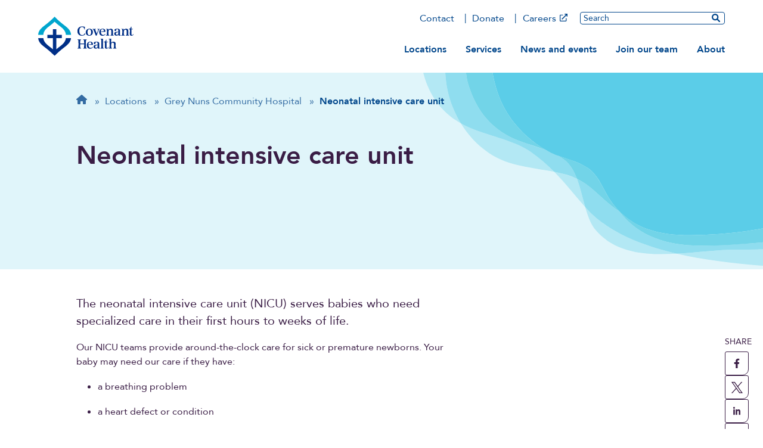

--- FILE ---
content_type: text/html; charset=UTF-8
request_url: https://covenanthealth.ca/locations/grey-nuns-community-hospital/neonatal-intensive-care-unit
body_size: 80993
content:
<!DOCTYPE html>
<html lang="en" dir="ltr" prefix="og: https://ogp.me/ns#">
  <head>
    <meta charset="utf-8" />
<meta name="description" content="The neonatal intensive care unit (NICU) at the Grey Nuns Community Hospital serves babies who need specialized care in their first hours to weeks of life." />
<link rel="canonical" href="https://covenanthealth.ca/locations/grey-nuns-community-hospital/neonatal-intensive-care-unit" />
<link rel="image_src" href="https://covenanthealth.ca/sites/default/files/2023-10/open-graph-fallback-image.jpg" />
<meta property="og:site_name" content="Covenant Health" />
<meta property="og:type" content="website" />
<meta property="og:url" content="https://covenanthealth.ca/locations/grey-nuns-community-hospital/neonatal-intensive-care-unit" />
<meta property="og:title" content="Neonatal intensive care unit" />
<meta property="og:description" content="The neonatal intensive care unit (NICU) at the Grey Nuns Community Hospital serves babies who need specialized care in their first hours to weeks of life." />
<meta property="og:image" content="https://covenanthealth.ca/sites/default/files/2023-10/open-graph-fallback-image.jpg" />
<meta name="twitter:card" content="summary_large_image" />
<meta name="twitter:description" content="The neonatal intensive care unit (NICU) at the Grey Nuns Community Hospital serves babies who need specialized care in their first hours to weeks of life." />
<meta name="twitter:site" content="CovenantCA" />
<meta name="twitter:title" content="Neonatal intensive care unit" />
<meta name="twitter:image" content="https://covenanthealth.ca/sites/default/files/2023-10/open-graph-fallback-image.jpg" />
<meta name="Generator" content="Drupal 10 (https://www.drupal.org)" />
<meta name="MobileOptimized" content="width" />
<meta name="HandheldFriendly" content="true" />
<meta name="viewport" content="width=device-width, initial-scale=1.0" />
<link rel="icon" href="/themes/custom/cvh_web/favicon.ico" type="image/vnd.microsoft.icon" />
<link rel="alternate" hreflang="en" href="https://covenanthealth.ca/locations/grey-nuns-community-hospital/neonatal-intensive-care-unit" />
<script src="/sites/default/files/google_tag/gtm_mnktcvm/google_tag.script.js?t6qdc5" defer></script>

    <title>Neonatal intensive care unit | Grey Nuns Community Hospital</title>
    <link rel="stylesheet" media="all" href="/sites/default/files/css/css_fheUlR137z1fUdXfINO44OJmvG2yBKZFJSmATA0ack0.css?delta=0&amp;language=en&amp;theme=cvh_web&amp;include=[base64]" />
<link rel="stylesheet" media="all" href="/sites/default/files/css/css_VBkzy0Lagc58xnOrds3HvfSU7JxLovJHXjWie4f1Res.css?delta=1&amp;language=en&amp;theme=cvh_web&amp;include=[base64]" />
<link rel="stylesheet" media="print" href="/sites/default/files/css/css_cpoQiegAmQOfz_RjoUrGgaouXNiTpjfwQzGbA2ZKNyg.css?delta=2&amp;language=en&amp;theme=cvh_web&amp;include=[base64]" />

    
     
      </head>
  <body class="page-locations-grey-nuns-community-hospital-neonatal-intensive-care-unit section-locations path-node page-node-type-basic-page">
    <svg class="svg_sprite" style="display:none;" xmlns="http://www.w3.org/2000/svg" xmlns:xlink="http://www.w3.org/1999/xlink"><defs><symbol viewBox="0 0 24 37.2" id="angle-left"><path d="M.8 16.6L16.6.8c1.1-1.1 2.9-1.1 3.9 0l2.6 2.6c1.1 1.1 1.1 2.9 0 3.9L12 18.6l11.2 11.2c1.1 1.1 1.1 2.9 0 3.9l-2.6 2.6c-1.1 1.1-2.9 1.1-3.9 0L.8 20.6c-1.1-1.1-1.1-2.9 0-4z" fill="#fff" /></symbol><symbol viewBox="0 0 24 37.2" id="angle-right"><path d="M23.2 20.6L7.4 36.4c-1.1 1.1-2.9 1.1-3.9 0L.9 33.8c-1.1-1.1-1.1-2.9 0-3.9L12 18.6.8 7.4C-.3 6.3-.3 4.5.8 3.5L3.4.9C4.5-.2 6.3-.2 7.3.9l15.8 15.8c1.2 1 1.2 2.8.1 3.9z" fill="#fff" /></symbol><symbol viewBox="0 0 24 24" id="arrow-right"><path d="M10.2 1.9L11.4.7c.5-.5 1.3-.5 1.8 0l10.4 10.4c.5.5.5 1.3 0 1.8L13.2 23.3c-.5.5-1.3.5-1.8 0l-1.2-1.2c-.5-.5-.5-1.3 0-1.8l6.5-6.1H1.3c-.7 0-1.3-.6-1.3-1.3v-1.7c0-.7.6-1.3 1.3-1.3h15.4l-6.5-6.1c-.5-.6-.5-1.4 0-1.9z" /></symbol><symbol viewBox="0 0 24 24" id="chevron-down"><path d="M12.07,15.21c.07-.11,6.47-6.58,9.62-9.71a1.08,1.08,0,0,1,.56-.31.72.72,0,0,1,.51.19c.33.28.62.6.93.9s.41.72,0,1.13L12.51,18.58a.62.62,0,0,1-1,0L.34,7.45c-.46-.46-.46-.74,0-1.2l.81-.81a.68.68,0,0,1,1.1,0Z" /></symbol><symbol viewBox="0 0 72 96" id="document"><path d="M9 87.01V9.03h30v19.5c0 2.49 2.01 4.5 4.5 4.5H63v53.99H9Zm53.27-62.99H48V9.75l14.27 14.27Zm7.09-5.64L53.63 2.65C51.94.97 49.65 0 47.27 0H9C4.03.03 0 4.06 0 9.03v77.98a9 9 0 0 0 9 9h54a9 9 0 0 0 9-9V24.75c0-2.38-.96-4.69-2.64-6.37Z" fill="#3a1d45" /></symbol><symbol viewBox="0 0 96 96" id="external"><path d="M81 54h-3c-1.66 0-3 1.34-3 3v28.88c0 .62-.5 1.12-1.12 1.12H10.12C9.5 87 9 86.5 9 85.88V22.12c0-.62.5-1.12 1.12-1.12H39c1.66 0 3-1.34 3-3v-3c0-1.66-1.34-3-3-3H9a9 9 0 0 0-9 9v66a9 9 0 0 0 9 9h66a9 9 0 0 0 9-9V57c0-1.66-1.34-3-3-3ZM93.3 0 62.7.03c-1.49 0-2.7 1.21-2.7 2.7v6.25c0 1.49 1.21 2.7 2.7 2.7h.05l13.81-.51.39.39-52.29 52.28c-.37.36-.66 1.08-.66 1.59s.3 1.23.66 1.59l4.31 4.31c.36.37 1.08.66 1.59.66s1.23-.3 1.59-.66l52.29-52.29.39.39-.51 13.81v.05c0 1.49 1.21 2.7 2.7 2.7h6.25c1.49 0 2.7-1.21 2.7-2.7L96 2.69c0-1.49-1.21-2.7-2.7-2.7Z" /></symbol><symbol viewBox="0 0 24 24" id="facebook"><path d="m9 8h-3v4h3v12h5v-12h3.642l.358-4h-4v-1.667c0-.955.192-1.333 1.115-1.333h2.885v-5h-3.808c-3.596 0-5.192 1.583-5.192 4.615z" /></symbol><symbol viewBox="0 0 26 26" id="facebook-icon-white"><g id="facebook-icon-white_Global-nav-V2-3-and-Alerts-V1-2" stroke="none" stroke-width="1" fill="none" fill-rule="evenodd"><g id="facebook-icon-white_Group" fill="#FFF" fill-rule="nonzero"><path d="M23.214 0H2.786A2.786 2.786 0 0 0 0 2.786v20.428A2.786 2.786 0 0 0 2.786 26h7.965v-8.84H7.095V13h3.656V9.829c0-3.607 2.147-5.6 5.436-5.6 1.575 0 3.222.282 3.222.282v3.54h-1.814c-1.788 0-2.346 1.11-2.346 2.247V13h3.992l-.639 4.16H15.25V26h7.965A2.786 2.786 0 0 0 26 23.214V2.786A2.786 2.786 0 0 0 23.214 0Z" id="facebook-icon-white_Path" /></g></g></symbol><symbol viewBox="0 0 108 96" id="home">
  <defs>
    <style>
      #home .cls-1 {
        fill: #346ca3;
      }
    </style>
  </defs>
  <path class="cls-1" d="m107.97,47.91c0,3.37-2.81,6.02-6,6.02h-6l.13,30.04c0,.51-.04,1.01-.09,1.52v3.02c0,4.14-3.36,7.5-7.5,7.5h-3c-.21,0-.41,0-.62-.02-.26.02-.53.02-.79.02h-10.59c-4.14,0-7.5-3.36-7.5-7.5v-16.5c0-3.32-2.68-6-6-6h-12c-3.32,0-6,2.68-6,6v16.5c0,4.14-3.36,7.5-7.5,7.5h-10.48c-.28,0-.56-.02-.84-.04-.23.02-.45.04-.68.04h-3c-4.14,0-7.5-3.36-7.5-7.5v-21c0-.17,0-.36.02-.53v-13.05h-6.02c-3.38,0-6-2.62-6-6.02,0-1.69.56-3.19,1.88-4.5L49.95,1.5c1.31-1.31,2.81-1.5,4.13-1.5s2.81.38,3.94,1.31l47.89,42.09c1.5,1.31,2.25,2.81,2.06,4.5Z" />
</symbol><symbol viewBox="0 0 24 24" id="instagram"><path d="m12 2.163c3.204 0 3.584.012 4.85.07 3.252.148 4.771 1.691 4.919 4.919.058 1.265.069 1.645.069 4.849 0 3.205-.012 3.584-.069 4.849-.149 3.225-1.664 4.771-4.919 4.919-1.266.058-1.644.07-4.85.07-3.204 0-3.584-.012-4.849-.07-3.26-.149-4.771-1.699-4.919-4.92-.058-1.265-.07-1.644-.07-4.849 0-3.204.013-3.583.07-4.849.149-3.227 1.664-4.771 4.919-4.919 1.266-.057 1.645-.069 4.849-.069zm0-2.163c-3.259 0-3.667.014-4.947.072-4.358.2-6.78 2.618-6.98 6.98-.059 1.281-.073 1.689-.073 4.948s.014 3.668.072 4.948c.2 4.358 2.618 6.78 6.98 6.98 1.281.058 1.689.072 4.948.072s3.668-.014 4.948-.072c4.354-.2 6.782-2.618 6.979-6.98.059-1.28.073-1.689.073-4.948s-.014-3.667-.072-4.947c-.196-4.354-2.617-6.78-6.979-6.98-1.281-.059-1.69-.073-4.949-.073zm0 5.838c-3.403 0-6.162 2.759-6.162 6.162s2.759 6.163 6.162 6.163 6.162-2.759 6.162-6.163c0-3.403-2.759-6.162-6.162-6.162zm0 10.162c-2.209 0-4-1.79-4-4 0-2.209 1.791-4 4-4s4 1.791 4 4c0 2.21-1.791 4-4 4zm6.406-11.845c-.796 0-1.441.645-1.441 1.44s.645 1.44 1.441 1.44c.795 0 1.439-.645 1.439-1.44s-.644-1.44-1.439-1.44z" /></symbol><symbol viewBox="0 0 26 26" id="instagram-icon-white"><g id="instagram-icon-white_Global-nav-V2-3-and-Alerts-V1-2" stroke="none" stroke-width="1" fill="none" fill-rule="evenodd"><g id="instagram-icon-white_Group" fill="#FFF" fill-rule="nonzero"><path d="M13 9.904a3.096 3.096 0 1 0 .002 6.192A3.096 3.096 0 0 0 13 9.904Zm7.238-2.38a3.134 3.134 0 0 0-1.765-1.764c-1.219-.481-4.12-.373-5.473-.373-1.352 0-4.251-.112-5.473.373a3.134 3.134 0 0 0-1.765 1.765c-.48 1.219-.373 4.123-.373 5.474s-.108 4.253.375 5.476a3.134 3.134 0 0 0 1.765 1.764c1.219.481 4.12.374 5.473.374 1.353 0 4.25.112 5.473-.374a3.134 3.134 0 0 0 1.765-1.764c.485-1.22.373-4.124.373-5.475s.112-4.252-.373-5.475h-.002ZM13 17.76a4.759 4.759 0 1 1 0-9.518 4.759 4.759 0 0 1 0 9.518Zm4.955-8.607a1.11 1.11 0 1 1 1.11-1.11 1.109 1.109 0 0 1-1.108 1.113l-.002-.003ZM23.215 0H2.784A2.786 2.786 0 0 0 0 2.786v20.428A2.786 2.786 0 0 0 2.786 26h20.428A2.786 2.786 0 0 0 26 23.214V2.786A2.786 2.786 0 0 0 23.214 0Zm-.994 16.83c-.075 1.488-.415 2.806-1.5 3.889-1.086 1.083-2.403 1.43-3.889 1.5-1.533.086-6.128.086-7.66 0-1.488-.075-2.801-.415-3.889-1.5-1.088-1.086-1.43-2.404-1.5-3.889-.087-1.533-.087-6.129 0-7.66.075-1.488.41-2.806 1.5-3.889 1.09-1.083 2.407-1.425 3.888-1.496 1.533-.086 6.128-.086 7.661 0 1.488.075 2.805.415 3.888 1.5 1.084 1.086 1.43 2.404 1.5 3.892.087 1.527.087 6.119 0 7.653Z" id="instagram-icon-white_Shape" /></g></g></symbol><symbol viewBox="0 0 24 24" id="linkedin"><path d="M19 0H5a5 5 0 0 0-5 5v14a5 5 0 0 0 5 5h14a5 5 0 0 0 5-5V5a5 5 0 0 0-5-5zM8 19H5V8h3v11zM6.5 6.732c-.966 0-1.75-.79-1.75-1.764s.784-1.764 1.75-1.764 1.75.79 1.75 1.764-.783 1.764-1.75 1.764zM20 19h-3v-5.604c0-3.368-4-3.113-4 0V19h-3V8h3v1.765c1.396-2.586 7-2.777 7 2.476V19z" /></symbol><symbol viewBox="0 0 26 26" id="linkedin-icon-white"><g id="linkedin-icon-white_Global-nav-V2-3-and-Alerts-V1-2" stroke="none" stroke-width="1" fill="none" fill-rule="evenodd"><g id="linkedin-icon-white_Group" fill="#FFF" fill-rule="nonzero"><path d="M24.143 0H1.85C.83 0 0 .842 0 1.875v22.25C0 25.158.83 26 1.851 26h22.292A1.87 1.87 0 0 0 26 24.125V1.875A1.87 1.87 0 0 0 24.143 0ZM7.858 22.286H4.004V9.878h3.86v12.408h-.006ZM5.931 8.183a2.235 2.235 0 0 1 0-4.469A2.24 2.24 0 0 1 8.166 5.95 2.232 2.232 0 0 1 5.93 8.183Zm16.372 14.103H18.45V16.25c0-1.44-.03-3.29-2.003-3.29-2.008 0-2.315 1.566-2.315 3.186v6.14h-3.854V9.878h3.697v1.694h.052c.517-.975 1.776-2.002 3.65-2.002 3.9 0 4.626 2.571 4.626 5.914v6.802Z" id="linkedin-icon-white_Shape" /></g></g></symbol><symbol viewBox="0 0 72 96" id="location-pin"><path d="M36 51c-8.28 0-15-6.72-15-15s6.72-15 15-15 15 6.72 15 15-6.72 15-15 15Zm-3.7 43.06c1.79 2.58 5.61 2.58 7.4 0C66.94 54.57 72 50.51 72 36 72 16.12 55.88 0 36 0S0 16.12 0 36c0 14.51 5.06 18.57 32.3 58.06Z" fill="#00468b" /></symbol><symbol viewBox="0 0 96 96" id="minus">
  <defs>
    <style>
      #minus .cls-1, #minus .cls-2 {
        fill: #3a1d45;
      }

      #minus .cls-2 {
        fill-rule: evenodd;
      }
    </style>
  </defs>
  <path class="cls-1" d="m68.64,43H28.36c-1.85,0-3.36,1.49-3.36,3.33v3.33c0,1.84,1.5,3.33,3.36,3.33h40.29c1.85,0,3.36-1.49,3.36-3.33v-3.33c0-1.84-1.5-3.33-3.36-3.33Z" />
  <path class="cls-2" d="m47.57,6.86C25.09,6.86,6.86,25.09,6.86,47.57s18.23,40.71,40.71,40.71,40.71-18.23,40.71-40.71S70.06,6.86,47.57,6.86Zm.43-6.86c26.51,0,48,21.49,48,48s-21.49,48-48,48S0,74.51,0,48,21.49,0,48,0Z" />
</symbol><symbol viewBox="0 0 72 96" id="pdf"><path d="M54.17 63.61s-.94 1.12-6.99-1.46c6.58-.49 7.67 1.01 6.99 1.46Zm-24.68.94c1.82-3.17 3.38-6.94 4.63-10.25 1.56 2.83 3.54 5.1 5.64 6.65-3.9.81-7.29 2.46-10.27 3.6Zm4.58-25.61c1.39 0 1.26 6.02.34 7.65-.83-2.61-.81-7.65-.34-7.65Zm-15.3 35.73c.96-2.57 4.59-5.53 5.7-6.56-3.56 5.68-5.7 6.69-5.7 6.56Zm37.14-14.58c-2.29-2.25-8.81-1.63-12.08-1.22-3.23-1.97-5.38-4.69-6.9-8.68.73-3.02 1.89-7.61 1.01-10.5-.79-4.91-7.09-4.42-7.99-1.11-.82 3.02-.07 7.22 1.31 12.58-1.88 4.48-4.67 10.5-6.64 13.95-3.75 1.93-8.81 4.91-9.56 8.66-.62 2.96 4.88 10.35 14.27-5.85 4.2-1.39 8.77-3.09 12.82-3.77 3.54 1.91 7.69 3.19 10.46 3.19 4.78 0 5.25-5.29 3.28-7.25ZM9 87.03V9.04h30v19.5c0 2.49 2.01 4.5 4.5 4.5H63v53.99H9Zm53.27-63H48V9.76l14.27 14.27Zm7.09-5.64L53.63 2.66A9.001 9.001 0 0 0 47.27.02H9C4.03.04 0 4.07 0 9.04v77.98a9 9 0 0 0 9 9h54a9 9 0 0 0 9-9V24.76c0-2.38-.96-4.69-2.64-6.37Z" fill="#3a1d45" /></symbol><symbol viewBox="0 0 96 96" id="plus">
  <defs>
    <style>
      #plus .cls-1, #plus .cls-2 {
        fill: #3a1d45;
      }

      #plus .cls-2 {
        fill-rule: evenodd;
      }
    </style>
  </defs>
  <path class="cls-2" d="m47.57,6.86C25.09,6.86,6.86,25.09,6.86,47.57s18.23,40.71,40.71,40.71,40.71-18.23,40.71-40.71S70.06,6.86,47.57,6.86Zm.43-6.86c26.51,0,48,21.49,48,48s-21.49,48-48,48S0,74.51,0,48,21.49,0,48,0Z" />
  <path class="cls-1" d="m68.64,44.46h-15.11v-15.11c0-1.85-1.5-3.36-3.36-3.36h-3.36c-1.85,0-3.36,1.5-3.36,3.36v15.11h-15.11c-1.85,0-3.36,1.5-3.36,3.36v3.36c0,1.85,1.5,3.36,3.36,3.36h15.11v15.11c0,1.85,1.5,3.36,3.36,3.36h3.36c1.85,0,3.36-1.5,3.36-3.36v-15.11h15.11c1.85,0,3.36-1.5,3.36-3.36v-3.36c0-1.85-1.5-3.36-3.36-3.36Z" />
</symbol><symbol viewBox="0 0 24 24" id="search"><path d="M23.7 20.8L19 16.1c-.2-.2-.5-.3-.8-.3h-.8c1.3-1.7 2.1-3.7 2.1-6 0-5.4-4.4-9.7-9.7-9.7S0 4.4 0 9.8s4.4 9.7 9.7 9.7c2.3 0 4.3-.8 6-2.1v.8c0 .3.1.6.3.8l4.7 4.7c.4.4 1.2.4 1.6 0l1.3-1.3c.5-.5.5-1.2.1-1.6zm-14-5c-3.3 0-6-2.7-6-6s2.7-6 6-6 6 2.7 6 6-2.6 6-6 6z" /></symbol><symbol viewBox="0 0 24 24" id="twitter"><path d="M24 4.557c-.883.392-1.832.656-2.828.775 1.017-.609 1.798-1.574 2.165-2.724-.951.564-2.005.974-3.127 1.195-.897-.957-2.178-1.555-3.594-1.555-3.179 0-5.515 2.966-4.797 6.045-4.091-.205-7.719-2.165-10.148-5.144-1.29 2.213-.669 5.108 1.523 6.574-.806-.026-1.566-.247-2.229-.616-.054 2.281 1.581 4.415 3.949 4.89-.693.188-1.452.232-2.224.084.626 1.956 2.444 3.379 4.6 3.419-2.07 1.623-4.678 2.348-7.29 2.04 2.179 1.397 4.768 2.212 7.548 2.212 9.142 0 14.307-7.721 13.995-14.646.962-.695 1.797-1.562 2.457-2.549z" /></symbol><symbol viewBox="0 0 26 26" id="twitter-icon-white"><g id="twitter-icon-white_Global-nav-V2-3-and-Alerts-V1-2" stroke="none" stroke-width="1" fill="none" fill-rule="evenodd"><g id="twitter-icon-white_Group" fill="#FFF" fill-rule="nonzero"><path d="M23.214 0H2.786A2.786 2.786 0 0 0 0 2.786v20.428A2.786 2.786 0 0 0 2.786 26h20.428A2.786 2.786 0 0 0 26 23.214V2.786A2.786 2.786 0 0 0 23.214 0Zm-2.838 9.216c.012.163.012.33.012.493 0 5.032-3.83 10.83-10.83 10.83a10.78 10.78 0 0 1-5.844-1.706c.308.034.604.046.917.046a7.631 7.631 0 0 0 4.724-1.625 3.811 3.811 0 0 1-3.557-2.64c.586.086 1.114.086 1.718-.07a3.807 3.807 0 0 1-3.047-3.738v-.046a3.804 3.804 0 0 0 1.718.482 3.798 3.798 0 0 1-1.695-3.17c0-.707.186-1.357.516-1.92a10.808 10.808 0 0 0 7.847 3.981c-.54-2.583 1.393-4.678 3.714-4.678 1.097 0 2.084.459 2.78 1.202a7.459 7.459 0 0 0 2.414-.917 3.796 3.796 0 0 1-1.671 2.095 7.575 7.575 0 0 0 2.194-.592 8.012 8.012 0 0 1-1.91 1.973Z" id="twitter-icon-white_Shape" /></g></g></symbol><symbol viewBox="0 0 24 24" id="youtube"><path d="M19.615 3.184c-3.604-.246-11.631-.245-15.23 0C.488 3.45.029 5.804 0 12c.029 6.185.484 8.549 4.385 8.816 3.6.245 11.626.246 15.23 0C23.512 20.55 23.971 18.196 24 12c-.029-6.185-.484-8.549-4.385-8.816zM9 16V8l8 3.993L9 16z" /></symbol><symbol viewBox="0 0 24 24" id="youtube-alt"><path d="m4.652 0h1.44l.988 3.702.916-3.702h1.454l-1.665 5.505v3.757h-1.431v-3.757l-1.702-5.505zm6.594 2.373c-1.119 0-1.861.74-1.861 1.835v3.349c0 1.204.629 1.831 1.861 1.831 1.022 0 1.826-.683 1.826-1.831v-3.349c0-1.069-.797-1.835-1.826-1.835zm.531 5.127c0 .372-.19.646-.532.646-.351 0-.554-.287-.554-.646v-3.179c0-.374.172-.651.529-.651.39 0 .557.269.557.651zm4.729-5.07v5.186c-.155.194-.5.512-.747.512-.271 0-.338-.186-.338-.46v-5.238h-1.27v5.71c0 .675.206 1.22.887 1.22.384 0 .918-.2 1.468-.853v.754h1.27v-6.831zm2.203 13.858c-.448 0-.541.315-.541.763v.659h1.069v-.66c.001-.44-.092-.762-.528-.762zm-4.703.04c-.084.043-.167.109-.25.198v4.055c.099.106.194.182.287.229.197.1.485.107.619-.067.07-.092.105-.241.105-.449v-3.359c0-.22-.043-.386-.129-.5-.147-.193-.42-.214-.632-.107zm4.827-5.195c-2.604-.177-11.066-.177-13.666 0-2.814.192-3.146 1.892-3.167 6.367.021 4.467.35 6.175 3.167 6.367 2.6.177 11.062.177 13.666 0 2.814-.192 3.146-1.893 3.167-6.367-.021-4.467-.35-6.175-3.167-6.367zm-12.324 10.686h-1.363v-7.54h-1.41v-1.28h4.182v1.28h-1.41v7.54zm4.846 0h-1.21v-.718c-.223.265-.455.467-.696.605-.652.374-1.547.365-1.547-.955v-5.438h1.209v4.988c0 .262.063.438.322.438.236 0 .564-.303.711-.487v-4.939h1.21v6.506zm4.657-1.348c0 .805-.301 1.431-1.106 1.431-.443 0-.812-.162-1.149-.583v.5h-1.221v-8.82h1.221v2.84c.273-.333.644-.608 1.076-.608.886 0 1.18.749 1.18 1.631v3.609zm4.471-1.752h-2.314v1.228c0 .488.042.91.528.91.511 0 .541-.344.541-.91v-.452h1.245v.489c0 1.253-.538 2.013-1.813 2.013-1.155 0-1.746-.842-1.746-2.013v-2.921c0-1.129.746-1.914 1.837-1.914 1.161 0 1.721.738 1.721 1.914v1.656z" /></symbol><symbol viewBox="0 0 26 26" id="youtube-icon-white"><g id="youtube-icon-white_Global-nav-V2-3-and-Alerts-V1-2" stroke="none" stroke-width="1" fill="none" fill-rule="evenodd"><g id="youtube-icon-white_Group" fill="#FFF" fill-rule="nonzero"><path d="m10.841 9.872 5.525 3.14-5.525 3.14v-6.28ZM26 2.786v20.428A2.786 2.786 0 0 1 23.214 26H2.786A2.786 2.786 0 0 1 0 23.214V2.786A2.786 2.786 0 0 1 2.786 0h20.428A2.786 2.786 0 0 1 26 2.786Zm-2.438 10.231s0-3.459-.44-5.118a2.649 2.649 0 0 0-1.87-1.88C19.61 5.57 13 5.57 13 5.57s-6.61 0-8.253.447a2.649 2.649 0 0 0-1.868 1.88c-.442 1.655-.442 5.12-.442 5.12s0 3.458.442 5.118a2.61 2.61 0 0 0 1.868 1.852c1.643.44 8.253.44 8.253.44s6.61 0 8.253-.446a2.61 2.61 0 0 0 1.868-1.852c.442-1.654.442-5.113.442-5.113Z" id="youtube-icon-white_Shape" /></g></g></symbol></defs></svg>

        <a href="#main-content" class=" focusable skip-link" aria-label="skip to main content">Skip to main content</a>
    <noscript><iframe src="https://www.googletagmanager.com/ns.html?id=GTM-MNKTCVM" height="0" width="0" style="display:none;visibility:hidden"></iframe></noscript>
    
  <div class="dialog-off-canvas-main-canvas site " data-off-canvas-main-canvas>
    
  	<div>

</div>





<header class="site__header">
  <div id="block-sitebranding" class="block block-system block-system-branding-block">
  
    
        <a href="/" title="Home" rel="home" class="site__logo">
      <img class="logo--full" src="/themes/custom/cvh_web/logo.svg" alt="Home" width="160" height="66">
      <img class="logo--small" src="/themes/custom/cvh_web/cvh-without-text.svg" alt="Home" width="56" height="67">
    </a>
      </div>


  <button class="menu-toggle"><span class="text-open">MENU</span> <span class="text-close">CLOSE</span> <span class="icon"></span></button>

  <div class="nav-wrapper mobile-nav">
    <nav role="navigation" aria-labelledby="block-mainutility-menu" id="block-mainutility">
            
  <h2 class="visually-hidden" id="block-mainutility-menu">Main utility</h2>
  

        
  
  
  
  
          <ul class="menu__main_nav menu__primary_main-utility">
      
        
          
                    <li class="menu_main-utility__item">
            <a href="/contact" class="menu_main-utility__link" title="Contact Covenant Health" data-drupal-link-system-path="node/763">Contact</a>

            
          </li>
        
          
                    <li class="menu_main-utility__item">
            <a href="/donate" class="menu_main-utility__link" title="Donate " data-drupal-link-system-path="node/359">Donate</a>

            
          </li>
        
          
                    <li class="menu_main-utility__item">
            <a href="https://careers.covenanthealth.ca/" class="menu_main-utility__link" title="Apply for a job">Careers</a>

            
          </li>
        
      </ul>
      


  <form action="/search-results" class="site__search" id="search-1" name="site-search">
    <label for="desktop-nav-search" class="visually-hidden">Search</label>
    <input id="desktop-nav-search" name='q' type="text" placeholder="Search" class="search-input" autocomplete="off">
    <input type="submit" class="search-submit" aria-label="search website" value="">
  </form>

  </nav>

    <nav role="navigation" aria-labelledby="block-mainnavigation-menu" id="block-mainnavigation">
            
  <h2 class="visually-hidden" id="block-mainnavigation-menu">Main navigation</h2>
  

        

  <ul data-region="header" class="menu menu-level-0">
                  
        <li class="menu-item menu-item--expanded menu-item--active-trail">
          <a href="/locations" title="Locations" data-drupal-link-system-path="node/283">Locations</a>
                                
  
  <div class="menu_link_content menu-link-contentmain view-mode-default menu-dropdown menu-dropdown-0 menu-type-default has-content-left no-content-right">
                <div class="field-nav-text nav-text-left">
          <p>Life-threatening emergencies</p>
<h2>Call 911</h2>
<p><a class="btn--ternary" data-entity-substitution="canonical" data-entity-type="node" data-entity-uuid="6ce574bd-9bc1-4c7b-a75b-8c5b4da3b3e1" href="/node/283?type_of_service[]=256&amp;type_of_care[0]=131">Emergency departments</a></p>

    </div>



  <ul class="menu menu-level-1">
          
      
        
        <li class="menu-item menu-item--expanded count--9 width--wide">
          <a href="/locations?type_of_care%5B0%5D=131" title="Hospital locations" class="heading-level-1 js-heading-level-1" data-drupal-link-query="{&quot;type_of_care&quot;:[&quot;131&quot;]}" data-drupal-link-system-path="node/283">Hospitals and health centres:</a>
                                
  
  <div class="menu_link_content menu-link-contentmain view-mode-default menu-dropdown menu-dropdown-1 menu-type-default no-content-left no-content-right">
              

																																																																										
		
		        
  <ul class="menu menu-level-2 menu-items--columns">

          
                
                <li class="menu-item">
          <a href="/locations?type_of_care%5B0%5D=131&amp;type_of_care%5B1%5D=336" class="btn--ternary" data-drupal-link-query="{&quot;type_of_care&quot;:[&quot;131&quot;,&quot;336&quot;]}" data-drupal-link-system-path="node/283">All hospitals and health centres</a>
                                
  
  <div class="menu_link_content menu-link-contentmain view-mode-default menu-dropdown menu-dropdown-2 menu-type-default no-content-left no-content-right">
              
      </div>



                  </li>
                
                
                <li class="menu-item">
          <a href="/locations/banff-mineral-springs-hospital" title="Banff Mineral Springs Hospital" data-drupal-link-system-path="node/404">Banff</a>
                                
  
  <div class="menu_link_content menu-link-contentmain view-mode-default menu-dropdown menu-dropdown-2 menu-type-default no-content-left no-content-right">
              
      </div>



                  </li>
                
                
                <li class="menu-item">
          <a href="/locations/bonnyville-health-centre" title="Bonnyville Health Centre" data-drupal-link-system-path="node/277">Bonnyville</a>
                                
  
  <div class="menu_link_content menu-link-contentmain view-mode-default menu-dropdown menu-dropdown-2 menu-type-default no-content-left no-content-right">
              
      </div>



                  </li>
                
                
                <li class="menu-item">
          <a href="/locations/st-marys-hospital" title="St. Mary&#039;s Hospital" data-drupal-link-system-path="node/312">Camrose</a>
                                
  
  <div class="menu_link_content menu-link-contentmain view-mode-default menu-dropdown menu-dropdown-2 menu-type-default no-content-left no-content-right">
              
      </div>



                  </li>
                
                
                <li class="menu-item">
          <a href="/locations/our-lady-of-the-rosary-hospital" title="Our Lady of the Rosary Hospital" data-drupal-link-system-path="node/313">Castor</a>
                                
  
  <div class="menu_link_content menu-link-contentmain view-mode-default menu-dropdown menu-dropdown-2 menu-type-default no-content-left no-content-right">
              
      </div>



                  </li>
                
                
                <li class="menu-item">
          <a href="/locations?community%5B0%5D=5&amp;type_of_care%5B0%5D=131&amp;type_of_care%5B1%5D=336" title="Edmonton hospitals" data-drupal-link-query="{&quot;community&quot;:[&quot;5&quot;],&quot;type_of_care&quot;:[&quot;131&quot;,&quot;336&quot;]}" data-drupal-link-system-path="node/283">Edmonton</a>
                                
  
  <div class="menu_link_content menu-link-contentmain view-mode-default menu-dropdown menu-dropdown-2 menu-type-default no-content-left no-content-right">
              
      </div>



                  </li>
                
                
                <li class="menu-item">
          <a href="/locations/killam-health-centre" title="Killam Health Centre" data-drupal-link-system-path="node/329">Killam</a>
                                
  
  <div class="menu_link_content menu-link-contentmain view-mode-default menu-dropdown menu-dropdown-2 menu-type-default no-content-left no-content-right">
              
      </div>



                  </li>
                
                
                <li class="menu-item">
          <a href="/locations/la-crete-community-health-centre" data-drupal-link-system-path="node/1283">La Crete</a>
                                
  
  <div class="menu_link_content menu-link-contentmain view-mode-default menu-dropdown menu-dropdown-2 menu-type-default no-content-left no-content-right">
              
      </div>



                  </li>
                
                
                <li class="menu-item">
          <a href="/locations/st-josephs-general-hospital" title="St. Joseph&#039;s General Hospital" data-drupal-link-system-path="node/337">Vegreville</a>
                                
  
  <div class="menu_link_content menu-link-contentmain view-mode-default menu-dropdown menu-dropdown-2 menu-type-default no-content-left no-content-right">
              
      </div>



                  </li>
          
	</ul>
  <ul class="menu__bottom-links"></ul>



      </div>



                  </li>
              
      
        
        <li class="menu-item menu-item--expanded count--12 width--wide">
          <a href="/locations?type_of_care%5B0%5D=133" title="Continuing care locations" class="heading-level-1 js-heading-level-1" data-drupal-link-query="{&quot;type_of_care&quot;:[&quot;133&quot;]}" data-drupal-link-system-path="node/283">Continuing care:</a>
                                
  
  <div class="menu_link_content menu-link-contentmain view-mode-default menu-dropdown menu-dropdown-1 menu-type-default no-content-left no-content-right">
              

																																																																																																		
		
		        
  <ul class="menu menu-level-2 menu-items--columns">

          
                
                <li class="menu-item">
          <a href="/locations?type_of_care%5B0%5D=133" class="btn--ternary" data-drupal-link-query="{&quot;type_of_care&quot;:[&quot;133&quot;]}" data-drupal-link-system-path="node/283">All care centres</a>
                                
  
  <div class="menu_link_content menu-link-contentmain view-mode-default menu-dropdown menu-dropdown-2 menu-type-default no-content-left no-content-right">
              
      </div>



                  </li>
                
                
                <li class="menu-item">
          <a href="/locations/banff-mineral-springs-hospital" title="Banff Mineral Springs Hospital" data-drupal-link-system-path="node/404">Banff</a>
                                
  
  <div class="menu_link_content menu-link-contentmain view-mode-default menu-dropdown menu-dropdown-2 menu-type-default no-content-left no-content-right">
              
      </div>



                  </li>
                
                
                <li class="menu-item">
          <a href="/locations/bonnyville-health-centre" title="Bonnyville Health Centre" data-drupal-link-system-path="node/277">Bonnyville</a>
                                
  
  <div class="menu_link_content menu-link-contentmain view-mode-default menu-dropdown menu-dropdown-2 menu-type-default no-content-left no-content-right">
              
      </div>



                  </li>
                
                
                <li class="menu-item">
          <a href="/locations/our-lady-of-the-rosary-hospital" title="Our Lady of the Rosary Hospital" data-drupal-link-system-path="node/313">Castor</a>
                                
  
  <div class="menu_link_content menu-link-contentmain view-mode-default menu-dropdown menu-dropdown-2 menu-type-default no-content-left no-content-right">
              
      </div>



                  </li>
                
                
                <li class="menu-item">
          <a href="/locations?community%5B0%5D=5&amp;type_of_care%5B0%5D=133" title="Edmonton continuing care" data-drupal-link-query="{&quot;community&quot;:[&quot;5&quot;],&quot;type_of_care&quot;:[&quot;133&quot;]}" data-drupal-link-system-path="node/283">Edmonton</a>
                                
  
  <div class="menu_link_content menu-link-contentmain view-mode-default menu-dropdown menu-dropdown-2 menu-type-default no-content-left no-content-right">
              
      </div>



                  </li>
                
                
                <li class="menu-item">
          <a href="/locations/killam-health-centre" title="Killam Health Centre" data-drupal-link-system-path="node/329">Killam</a>
                                
  
  <div class="menu_link_content menu-link-contentmain view-mode-default menu-dropdown menu-dropdown-2 menu-type-default no-content-left no-content-right">
              
      </div>



                  </li>
                
                
                <li class="menu-item">
          <a href="/locations/la-crete-community-health-centre" title="La Crete Community Health Centre" data-drupal-link-system-path="node/1283">La Crete</a>
                                
  
  <div class="menu_link_content menu-link-contentmain view-mode-default menu-dropdown menu-dropdown-2 menu-type-default no-content-left no-content-right">
              
      </div>



                  </li>
                
                
                <li class="menu-item">
          <a href="/locations?community%5B0%5D=39&amp;type_of_care%5B0%5D=133" title="Lethbridge continuing care" data-drupal-link-query="{&quot;community&quot;:[&quot;39&quot;],&quot;type_of_care&quot;:[&quot;133&quot;]}" data-drupal-link-system-path="node/283">Lethbridge</a>
                                
  
  <div class="menu_link_content menu-link-contentmain view-mode-default menu-dropdown menu-dropdown-2 menu-type-default no-content-left no-content-right">
              
      </div>



                  </li>
                
                
                <li class="menu-item">
          <a href="/locations/st-josephs-home" title="St. Joseph&#039;s Home" data-drupal-link-system-path="node/332">Medicine Hat</a>
                                
  
  <div class="menu_link_content menu-link-contentmain view-mode-default menu-dropdown menu-dropdown-2 menu-type-default no-content-left no-content-right">
              
      </div>



                  </li>
                
                
                <li class="menu-item">
          <a href="/locations/mary-immaculate-care-centre" title="Mary Immaculate Care Centre" data-drupal-link-system-path="node/281">Mundare</a>
                                
  
  <div class="menu_link_content menu-link-contentmain view-mode-default menu-dropdown menu-dropdown-2 menu-type-default no-content-left no-content-right">
              
      </div>



                  </li>
                
                
                <li class="menu-item">
          <a href="/locations?community%5B0%5D=35&amp;type_of_care%5B0%5D=133" title="St. Albert continuing care" data-drupal-link-query="{&quot;community&quot;:[&quot;35&quot;],&quot;type_of_care&quot;:[&quot;133&quot;]}" data-drupal-link-system-path="node/283">St. Albert</a>
                                
  
  <div class="menu_link_content menu-link-contentmain view-mode-default menu-dropdown menu-dropdown-2 menu-type-default no-content-left no-content-right">
              
      </div>



                  </li>
                
                
                <li class="menu-item">
          <a href="/locations/st-marys-health-care-centre" title="St. Mary&#039;s Health Care Centre" data-drupal-link-system-path="node/336">Trochu</a>
                                
  
  <div class="menu_link_content menu-link-contentmain view-mode-default menu-dropdown menu-dropdown-2 menu-type-default no-content-left no-content-right">
              
      </div>



                  </li>
          
	</ul>
  <ul class="menu__bottom-links"></ul>



      </div>



                  </li>
          </ul>




      </div>



                  </li>
                      
        <li class="menu-item menu-item--expanded">
          <a href="/services" title="Services" data-drupal-link-system-path="node/197">Services</a>
                                
  
  <div class="menu_link_content menu-link-contentmain view-mode-default menu-dropdown menu-dropdown-0 menu-type-default no-content-left no-content-right">
              


  <ul class="menu menu-level-1">
          
      
        
        <li class="menu-item menu-item--expanded count--8 width--wide">
          <span class="heading-level-1 js-heading-level-1">Conditions and treatments:</span>
                                
  
  <div class="menu_link_content menu-link-contentmain view-mode-default menu-dropdown menu-dropdown-1 menu-type-default no-content-left no-content-right">
              

																																																																		
		
		        
  <ul class="menu menu-level-2 menu-items--columns">

          
                
                <li class="menu-item">
          <a href="/services?categories%5B0%5D=129" title="Continuing care" data-drupal-link-query="{&quot;categories&quot;:[&quot;129&quot;]}" data-drupal-link-system-path="node/197">Continuing care</a>
                                
  
  <div class="menu_link_content menu-link-contentmain view-mode-default menu-dropdown menu-dropdown-2 menu-type-default no-content-left no-content-right">
              
      </div>



                  </li>
                
                
                <li class="menu-item">
          <a href="/services/emergency-department" title="Emergency departments" data-drupal-link-system-path="node/196">Emergency departments</a>
                                
  
  <div class="menu_link_content menu-link-contentmain view-mode-default menu-dropdown menu-dropdown-2 menu-type-default no-content-left no-content-right">
              
      </div>



                  </li>
                
                
                <li class="menu-item">
          <a href="/services?categories%5B0%5D=69" title="Heart and stroke" data-drupal-link-query="{&quot;categories&quot;:[&quot;69&quot;]}" data-drupal-link-system-path="node/197">Heart and stroke</a>
                                
  
  <div class="menu_link_content menu-link-contentmain view-mode-default menu-dropdown menu-dropdown-2 menu-type-default no-content-left no-content-right">
              
      </div>



                  </li>
                
                
                <li class="menu-item">
          <a href="/services/mental-health" title="Mental health" data-drupal-link-system-path="node/238">Mental health</a>
                                
  
  <div class="menu_link_content menu-link-contentmain view-mode-default menu-dropdown menu-dropdown-2 menu-type-default no-content-left no-content-right">
              
      </div>



                  </li>
                
                
                <li class="menu-item">
          <a href="/services?categories%5B0%5D=99" title="Outpatient clinics" data-drupal-link-query="{&quot;categories&quot;:[&quot;99&quot;]}" data-drupal-link-system-path="node/197">Outpatient clinics</a>
                                
  
  <div class="menu_link_content menu-link-contentmain view-mode-default menu-dropdown menu-dropdown-2 menu-type-default no-content-left no-content-right">
              
      </div>



                  </li>
                
                
                <li class="menu-item">
          <a href="/services?categories%5B0%5D=100" title="Palliative care" data-drupal-link-query="{&quot;categories&quot;:[&quot;100&quot;]}" data-drupal-link-system-path="node/197">Palliative care</a>
                                
  
  <div class="menu_link_content menu-link-contentmain view-mode-default menu-dropdown menu-dropdown-2 menu-type-default no-content-left no-content-right">
              
      </div>



                  </li>
                
                
                <li class="menu-item">
          <a href="/services?categories%5B0%5D=121" title="Surgery " data-drupal-link-query="{&quot;categories&quot;:[&quot;121&quot;]}" data-drupal-link-system-path="node/197">Surgery </a>
                                
  
  <div class="menu_link_content menu-link-contentmain view-mode-default menu-dropdown menu-dropdown-2 menu-type-default no-content-left no-content-right">
              
      </div>



                  </li>
                
                
                <li class="menu-item">
          <a href="/services" class="btn--ternary" title="All services" data-drupal-link-system-path="node/197">View all services</a>
                                
  
  <div class="menu_link_content menu-link-contentmain view-mode-default menu-dropdown menu-dropdown-2 menu-type-default no-content-left no-content-right">
              
      </div>



                  </li>
          
	</ul>
  <ul class="menu__bottom-links"></ul>



      </div>



                  </li>
              
      
        
        <li class="menu-item menu-item--expanded count--4 width--normal">
          <span class="heading-level-1 js-heading-level-1">Care for:</span>
                                
  
  <div class="menu_link_content menu-link-contentmain view-mode-default menu-dropdown menu-dropdown-1 menu-type-default no-content-left no-content-right">
              

																																		
		
		  
  <ul class="menu menu-level-2">

          
                
                <li class="menu-item">
          <a href="/services?categories%5B0%5D=46" title="Child health" data-drupal-link-query="{&quot;categories&quot;:[&quot;46&quot;]}" data-drupal-link-system-path="node/197">Children</a>
                                
  
  <div class="menu_link_content menu-link-contentmain view-mode-default menu-dropdown menu-dropdown-2 menu-type-default no-content-left no-content-right">
              
      </div>



                  </li>
                
                
                <li class="menu-item">
          <a href="/services/family-clinic" title="Family clinics" data-drupal-link-system-path="node/213">Families</a>
                                
  
  <div class="menu_link_content menu-link-contentmain view-mode-default menu-dropdown menu-dropdown-2 menu-type-default no-content-left no-content-right">
              
      </div>



                  </li>
                
                
                <li class="menu-item">
          <a href="/services?categories%5B0%5D=114" title="Seniors&#039; health" data-drupal-link-query="{&quot;categories&quot;:[&quot;114&quot;]}" data-drupal-link-system-path="node/197">Seniors</a>
                                
  
  <div class="menu_link_content menu-link-contentmain view-mode-default menu-dropdown menu-dropdown-2 menu-type-default no-content-left no-content-right">
              
      </div>



                  </li>
                
                
                <li class="menu-item">
          <a href="/services?categories%5B0%5D=123" title="Women&#039;s health" data-drupal-link-query="{&quot;categories&quot;:[&quot;123&quot;]}" data-drupal-link-system-path="node/197">Women</a>
                                
  
  <div class="menu_link_content menu-link-contentmain view-mode-default menu-dropdown menu-dropdown-2 menu-type-default no-content-left no-content-right">
              
      </div>



                  </li>
          
	</ul>
  <ul class="menu__bottom-links"></ul>



      </div>



                  </li>
          </ul>




      </div>



                  </li>
                      
        <li class="menu-item">
          <a href="/news-and-events" title="News and events" data-drupal-link-system-path="node/482">News and events</a>
                                
  
  <div class="menu_link_content menu-link-contentmain view-mode-default menu-dropdown menu-dropdown-0 menu-type-default no-content-left no-content-right">
              
      </div>



                  </li>
                      
        <li class="menu-item menu-item--expanded">
          <a href="/join-our-team" class="triangle--alt" title="Join our team" data-drupal-link-system-path="node/166">Join our team</a>
                                
  
  <div class="menu_link_content menu-link-contentmain view-mode-default menu-dropdown menu-dropdown-0 menu-type-default no-content-left has-content-right">
              


  <ul class="menu menu-level-1">
          
      
        
        <li class="menu-item menu-item--expanded count--5 width--normal">
          <span class="heading-level-1 js-heading-level-1">Find your next role</span>
                                
  
  <div class="menu_link_content menu-link-contentmain view-mode-default menu-dropdown menu-dropdown-1 menu-type-default no-content-left no-content-right">
              

																																										
		
		  
  <ul class="menu menu-level-2">

          
                
                <li class="menu-item">
          <a href="https://careers.covenanthealth.ca/" target="_blank" title="Staff opportunities">Current openings</a>
                                
  
  <div class="menu_link_content menu-link-contentmain view-mode-default menu-dropdown menu-dropdown-2 menu-type-default no-content-left no-content-right">
              
      </div>



                  </li>
                
                
                <li class="menu-item">
          <a href="/join-our-team/physicians" title="Physician opportunities" data-drupal-link-system-path="node/171">Physicians</a>
                                
  
  <div class="menu_link_content menu-link-contentmain view-mode-default menu-dropdown menu-dropdown-2 menu-type-default no-content-left no-content-right">
              
      </div>



                  </li>
                
                
                <li class="menu-item">
          <a href="/join-our-team/students" title="Student opportunities" data-drupal-link-system-path="node/172">Students</a>
                                
  
  <div class="menu_link_content menu-link-contentmain view-mode-default menu-dropdown menu-dropdown-2 menu-type-default no-content-left no-content-right">
              
      </div>



                  </li>
                
                
                <li class="menu-item">
          <a href="/join-our-team/job-shadows" data-drupal-link-system-path="node/1220">Job shadows</a>
                                
  
  <div class="menu_link_content menu-link-contentmain view-mode-default menu-dropdown menu-dropdown-2 menu-type-default no-content-left no-content-right">
              
      </div>



                  </li>
                
                
                <li class="menu-item">
          <a href="/join-our-team/volunteers" title="Volunteer opportunities" data-drupal-link-system-path="node/174">Volunteers</a>
                                
  
  <div class="menu_link_content menu-link-contentmain view-mode-default menu-dropdown menu-dropdown-2 menu-type-default no-content-left no-content-right">
              
      </div>



                  </li>
          
	</ul>
  <ul class="menu__bottom-links"></ul>



      </div>



                  </li>
              
      
        
        <li class="menu-item menu-item--expanded count--3 width--normal">
          <span class="heading-level-1 js-heading-level-1">Working at Covenant Health</span>
                                
  
  <div class="menu_link_content menu-link-contentmain view-mode-default menu-dropdown menu-dropdown-1 menu-type-default no-content-left no-content-right">
              

																										
		
		  
  <ul class="menu menu-level-2">

          
                
                <li class="menu-item">
          <a href="/join-our-team/why-work-at-covenant-health" title="Why work for Covenant Health" data-drupal-link-system-path="node/112">Why work at Covenant Health </a>
                                
  
  <div class="menu_link_content menu-link-contentmain view-mode-default menu-dropdown menu-dropdown-2 menu-type-default no-content-left no-content-right">
              
      </div>



                  </li>
                
                
                <li class="menu-item">
          <a href="/join-our-team/explore-our-communities" title="Covenant Health communities" data-drupal-link-system-path="node/176">Explore our communities</a>
                                
  
  <div class="menu_link_content menu-link-contentmain view-mode-default menu-dropdown menu-dropdown-2 menu-type-default no-content-left no-content-right">
              
      </div>



                  </li>
                
                
                <li class="menu-item">
          <a href="/join-our-team/hiring-process" data-drupal-link-system-path="node/89">Hiring process</a>
                                
  
  <div class="menu_link_content menu-link-contentmain view-mode-default menu-dropdown menu-dropdown-2 menu-type-default no-content-left no-content-right">
              
      </div>



                  </li>
          
	</ul>
  <ul class="menu__bottom-links"></ul>



      </div>



                  </li>
          </ul>



  <div class="field-nav-text nav-text-right">
          <p><a data-entity-substitution="canonical" data-entity-type="node" data-entity-uuid="f4e853b9-fc84-47b6-9bf2-336835aaefff" href="/node/112"></a></p>

  <picture class="media media--type-image media--view-mode-navigation-image">
      
    
<img loading="lazy" src="/sites/default/files/styles/navigation_image/public/2025-01/top-employer-2025-megamenu.png?itok=kIeocp0B" width="360" height="240" alt="Top Employer 2025">




  </picture>
<p></p>
<p>Proud to be one of Alberta's top employers.<br>
&nbsp;</p>
<p><a class="btn--light--basic" data-entity-substitution="canonical" data-entity-type="node" data-entity-uuid="af11b322-03c2-4f57-ada8-d97f1d950ebb" href="/node/83">Learn more</a></p>

    </div>

      </div>



                  </li>
                      
        <li class="menu-item menu-item--expanded">
          <a href="/about" class="triangle--alt" title="About Covenant Health" data-drupal-link-system-path="node/161">About</a>
                                
  
  <div class="menu_link_content menu-link-contentmain view-mode-default menu-dropdown menu-dropdown-0 menu-type-default no-content-left has-content-right">
              


  <ul class="menu menu-level-1">
          
      
        
        <li class="menu-item menu-item--expanded count--4 width--normal">
          <span class="heading-level-1 js-heading-level-1" title="Who we are">Who we are:</span>
                                
  
  <div class="menu_link_content menu-link-contentmain view-mode-default menu-dropdown menu-dropdown-1 menu-type-default no-content-left no-content-right">
              

																																		
		
		  
  <ul class="menu menu-level-2">

          
                
                <li class="menu-item">
          <a href="/about/mission" title="Mission" data-drupal-link-system-path="node/162">Mission</a>
                                
  
  <div class="menu_link_content menu-link-contentmain view-mode-default menu-dropdown menu-dropdown-2 menu-type-default no-content-left no-content-right">
              
      </div>



                  </li>
                
                
                <li class="menu-item">
          <a href="/about/diversity-and-inclusion" title="Diversity and inclusion" data-drupal-link-system-path="node/51">Diversity and inclusion</a>
                                
  
  <div class="menu_link_content menu-link-contentmain view-mode-default menu-dropdown menu-dropdown-2 menu-type-default no-content-left no-content-right">
              
      </div>



                  </li>
                
                
                <li class="menu-item">
          <a href="/about/environmental-sustainability" data-drupal-link-system-path="node/1119">Environmental sustainability</a>
                                
  
  <div class="menu_link_content menu-link-contentmain view-mode-default menu-dropdown menu-dropdown-2 menu-type-default no-content-left no-content-right">
              
      </div>



                  </li>
                
                
                <li class="menu-item">
          <a href="/about/awards-and-recognition" title="Awards and recognition " data-drupal-link-system-path="node/83">Awards and recognition </a>
                                
  
  <div class="menu_link_content menu-link-contentmain view-mode-default menu-dropdown menu-dropdown-2 menu-type-default no-content-left no-content-right">
              
      </div>



                  </li>
          
	</ul>
  <ul class="menu__bottom-links"></ul>



      </div>



                  </li>
              
      
        
        <li class="menu-item menu-item--expanded count--3 width--normal">
          <span class="heading-level-1 js-heading-level-1" title="Corporate information">Corporate information:</span>
                                
  
  <div class="menu_link_content menu-link-contentmain view-mode-default menu-dropdown menu-dropdown-1 menu-type-default no-content-left no-content-right">
              

																										
		
		  
  <ul class="menu menu-level-2">

          
                
                <li class="menu-item">
          <a href="/about/governance" title="Governance" data-drupal-link-system-path="node/163">Governance</a>
                                
  
  <div class="menu_link_content menu-link-contentmain view-mode-default menu-dropdown menu-dropdown-2 menu-type-default no-content-left no-content-right">
              
      </div>



                  </li>
                
                
                <li class="menu-item menu-item--collapsed">
          <a href="/about/corporate-information/capital-projects" data-drupal-link-system-path="node/1118">Capital projects</a>
                                
  
  <div class="menu_link_content menu-link-contentmain view-mode-default menu-dropdown menu-dropdown-2 menu-type-default no-content-left no-content-right">
              
      </div>



                  </li>
                
                
                <li class="menu-item">
          <a href="/about/publications-and-reports" title="Publications and reports" data-drupal-link-system-path="node/84">Publications and reports </a>
                                
  
  <div class="menu_link_content menu-link-contentmain view-mode-default menu-dropdown menu-dropdown-2 menu-type-default no-content-left no-content-right">
              
      </div>



                  </li>
          
	</ul>
  <ul class="menu__bottom-links"></ul>



      </div>



                  </li>
              
      
        
        <li class="menu-item menu-item--expanded count--1 width--normal">
          <span class="heading-level-1 js-heading-level-1" title="Innovation">Innovation:</span>
                                
  
  <div class="menu_link_content menu-link-contentmain view-mode-default menu-dropdown menu-dropdown-1 menu-type-default no-content-left no-content-right">
              

										
		
		  
  <ul class="menu menu-level-2">

          
                
                <li class="menu-item">
          <a href="/about/centres-and-institutes" title="Centres and institutes" data-drupal-link-system-path="node/766">Centres and institutes</a>
                                
  
  <div class="menu_link_content menu-link-contentmain view-mode-default menu-dropdown menu-dropdown-2 menu-type-default no-content-left no-content-right">
              
      </div>



                  </li>
          
	</ul>
  <ul class="menu__bottom-links"></ul>



      </div>



                  </li>
          </ul>



  <div class="field-nav-text nav-text-right">
          <p><a data-entity-substitution="canonical" data-entity-type="node" data-entity-uuid="f4e853b9-fc84-47b6-9bf2-336835aaefff" href="/node/112"></a></p>

  <picture class="media media--type-image media--view-mode-navigation-image">
      
    
<img loading="lazy" src="/sites/default/files/styles/navigation_image/public/2025-01/top-employer-2025-megamenu.png?itok=kIeocp0B" width="360" height="240" alt="Top Employer 2025">




  </picture>
<p></p>
<p>Proud to be one of Alberta's top employers.<br>
&nbsp;</p>
<p><a class="btn--light--basic" data-entity-substitution="canonical" data-entity-type="node" data-entity-uuid="af11b322-03c2-4f57-ada8-d97f1d950ebb" href="/node/83">Learn more</a></p>

    </div>

      </div>



                  </li>
          </ul>


<button class="btn--search js-sticky-search-toggle" aria-label="Toggle search form"></button>

<div class="header__search-container">
  <div class="header__search-content">
    <span>What are you looking for?</span>
  </div>
  <div class="header__search-form-container">
    <form action="/search-results" class="site__search header__search-form" id="search-sticky" name="site-search">
      <label for="desktop-sticky-search" class="visually-hidden">Search</label>
      <input id="desktop-sticky-search" name='q' type="text" placeholder="Search" class="search-input" autocomplete="off">
      <input type="submit" class="search-submit" aria-label="search website" value="">
    </form>
  </div>
</div>

  </nav>

  </div>
</header>
<main role="main" id="main-content" class="no-quicklinks">
  
  



  <section class="page__banner banner--basic p-alignment no-image no-sidebar">
      <nav class="breadcrumbs" role="navigation" aria-labelledby="system-breadcrumb">
    <h2 id="system-breadcrumb" class="visually-hidden">Breadcrumb</h2>
    <ul itemscope itemtype="https://schema.org/BreadcrumbList">

                                
                  <li itemprop="itemListElement" itemscope itemtype="https://schema.org/ListItem">
        
                  <a class="breadcrumb_home" href="https://covenanthealth.ca/" title="Home" itemprop="item">
            <span itemprop="name" class="visually-hidden">Home</span>
            <meta itemprop="position" content="1"/>
            <svg data-name="Layer 1" xmlns="http://www.w3.org/2000/svg" viewBox="0 0 108 96"><defs><clipPath id="a"><path d="M107.97 47.91c0 3.37-2.81 6.02-6 6.02h-6l.13 30.04c0 .51-.04 1.01-.09 1.52v3.02c0 4.14-3.36 7.5-7.5 7.5h-3c-.21 0-.41 0-.62-.02-.26.02-.53.02-.79.02H73.51c-4.14 0-7.5-3.36-7.5-7.5v-16.5c0-3.32-2.68-6-6-6h-12c-3.32 0-6 2.68-6 6v16.5c0 4.14-3.36 7.5-7.5 7.5H24.03c-.28 0-.56-.02-.84-.04-.23.02-.45.04-.68.04h-3c-4.14 0-7.5-3.36-7.5-7.5v-21c0-.17 0-.36.02-.53V53.93H6.01c-3.38 0-6-2.62-6-6.02 0-1.69.56-3.19 1.88-4.5L49.95 1.5C51.26.19 52.76 0 54.08 0s2.81.38 3.94 1.31l47.89 42.09c1.5 1.31 2.25 2.81 2.06 4.5Z" style="fill:none"/></clipPath></defs><g style="clip-path:url(#a)"><path style="fill:#346ca3" d="M-6-6h120v108H-6z"/></g></svg>
          </a>
        
                  <span class="sep">&#187;</span>
        
        </li>
                                
                  <li itemprop="itemListElement" itemscope itemtype="https://schema.org/ListItem">
        
                              <a href="/locations" title="Locations" itemprop="item">
              <span itemprop="name">Locations</span>
              <meta itemprop="position" content="2"/>
            </a>
                  
                  <span class="sep">&#187;</span>
        
        </li>
                                
                  <li itemprop="itemListElement" itemscope itemtype="https://schema.org/ListItem">
        
                              <a href="/locations/grey-nuns-community-hospital" title="Grey Nuns Community Hospital" itemprop="item">
              <span itemprop="name">Grey Nuns Community Hospital</span>
              <meta itemprop="position" content="3"/>
            </a>
                  
                  <span class="sep">&#187;</span>
        
        </li>
                                
                  <li>
        
                              <span>Neonatal intensive care unit</span>
                  
        
        </li>
      
    </ul>
  </nav>



  <div class="title-group">
    <h1>Neonatal intensive care unit</h1>
    <p class="subtitle"></p>
  </div>
  
</section>


  <div data-drupal-messages-fallback class="hidden"></div>



<div class="page__content social-share-anchor no-sidebar">

  
  
  
  	<section class="paragraph paragraph--type--text-block m-alignment paragraph--view-mode--default">
                  
  <p class="intro">The neonatal intensive care unit (NICU) serves babies who need specialized care in their first hours to weeks of life.</p>

<p>Our NICU teams provide around-the-clock care for sick or premature newborns. Your baby may need our care if they have:</p>

<ul>
	<li>a breathing problem</li>
	<li>a heart defect or condition</li>
	<li>feeding issues</li>
	<li>an infection</li>
	<li>jaundice</li>
	<li>other medical conditions</li>
</ul>

<h2>Visiting</h2>

<p>Families are an important part of a baby’s care. Parents are welcome to stay at their baby’s bedside 24 hours a day.</p>

<p>We encourage parents to invite their loved ones to visit their baby in the NICU. Visitors must be accompanied by the baby’s parents unless arrangements are made with the unit.</p>

<p>To keep your baby safe, we ask that you and your visitors:</p>

<ul>
	<li>clean your hands every time you enter the NICU</li>
	<li>do not visit the NICU if you are feeling sick</li>
	<li>ensure any children visiting the NICU are up-to-date on their routine vaccines</li>
</ul>

          	</section>


  	<section class="paragraph paragraph--type--related-documents m-alignment paragraph--view-mode--default">
                        <h2>Resources</h2>
                    <a href="/services/nicu/breastmilk-for-nicu-babies" target="" data-type="">Breastmilk for NICU babies</a>
          <a href="/services/nicu/donor-human-milk" target="" data-type="">Donor human milk</a>
          <a href="/services/nicu/skin-to-skin-care" target="" data-type="">Skin-to-skin care</a>

          	</section>


  
	<section class="paragraph paragraph--type--feature-story m-alignment paragraph--view-mode--default">
					<p class="feature-story__header">Feature story</p>

      
  

  <div class="node node--type-news-article node--view-mode-feature has-image">
    <div class="content-wrapper">
              <h2><a href="/news-and-events/news/innovative-chair-transforms-neonatal-care-for-dads-at-grey-nuns-community-hospital">
<span>Innovative chair transforms neonatal care for dads at Grey Nuns Community Hospital</span>
</a></h2>
      
      	<p>A new chair at the Grey Nuns NICU enables dads to maintain skin-to-skin contact with newborns during transfers, fostering early bonding and improved care.</p>


      <div class="tags">
        
  <a href="/taxonomy/term/221" hreflang="en">Innovation</a>

        
  <a href="/taxonomy/term/215" hreflang="en">Child and youth health</a>
  <a href="/taxonomy/term/231" hreflang="en">Women&#039;s health</a>

      </div>

      <a class="btn" href="/news-and-events/news/innovative-chair-transforms-neonatal-care-for-dads-at-grey-nuns-community-hospital">
  Read
</a>

      <p class="time">October 03, 2024</p>
    </div>

    <a href="/news-and-events/news/innovative-chair-transforms-neonatal-care-for-dads-at-grey-nuns-community-hospital">
      <span class="image-link-context sr-only">Innovative chair transforms neonatal care for dads at Grey Nuns Community Hospital</span>
      
    
<img loading="lazy" src="/sites/default/files/styles/square/public/2024-10/2024-09-19-innovative-chair-transforms.jpg?itok=whJ4NbmA" width="600" height="600" alt="New chair at Grey Nuns hospital enables skin-to-skin contact between Brad Brady and his son during NICU transfer" />




    </a>
  </div>



			</section>

  	<section class="paragraph paragraph--type--contact-information m-alignment paragraph--view-mode--default">
                  	<h2>Contact</h2>


  <h3>Location</h3>

<p>3rd Floor, Unit 32<br>
Grey Nuns Community Hospital<br>
<a href="https://goo.gl/maps/LH6FvDumLsWM9Kwp8" rel=" noopener" target="_blank" title="Directions to Grey Nuns Community Hospital">1100 Youville Drive West<br>
Edmonton AB &nbsp;T6L 5X8</a></p>

<h3>Phone</h3>

<p><a href="tel:+17807357033" title="Call NICU">780.735.7033</a></p>

<h3>Fax</h3>

<p>780.735.7472</p>

          	</section>



  
	<section class="paragraph--view-mode--default social-share absolute-wrapper">
    <div class="sticky-wrapper">
              <h2>Share</h2>
        <ul class="social-sharing">
          <li class="facebook">
            <a href="https://www.facebook.com/sharer/sharer.php?u=https://covenanthealth.ca/locations/grey-nuns-community-hospital/neonatal-intensive-care-unit" target="_blank" aria-label="share this page to facebook">
              <svg xmlns="http://www.w3.org/2000/svg" viewbox="0 0 320 512"><!--! Font Awesome Pro 6.4.0 by @fontawesome - https://fontawesome.com License - https://fontawesome.com/license (Commercial License) Copyright 2023 Fonticons, Inc. --><path d="M279.14 288l14.22-92.66h-88.91v-60.13c0-25.35 12.42-50.06 52.24-50.06h40.42V6.26S260.43 0 225.36 0c-73.22 0-121.08 44.38-121.08 124.72v70.62H22.89V288h81.39v224h100.17V288z"/></svg>
            </a>
          </li>
          <li class="twitter">
            <a href="https://twitter.com/intent/tweet?text=%20https://covenanthealth.ca/locations/grey-nuns-community-hospital/neonatal-intensive-care-unit" target="_blank" aria-label="share this page to X">
              <svg xmlns="http://www.w3.org/2000/svg" viewbox="0 0 1200 1227"><!--! Font Awesome Pro 6.4.0 by @fontawesome - https://fontawesome.com License - https://fontawesome.com/license (Commercial License) Copyright 2023 Fonticons, Inc. --><path d="M714.163 519.284L1160.89 0H1055.03L667.137 450.887L357.328 0H0L468.492 681.821L0 1226.37H105.866L515.491 750.218L842.672 1226.37H1200L714.137 519.284H714.163ZM569.165 687.828L521.697 619.934L144.011 79.6944H306.615L611.412 515.685L658.88 583.579L1055.08 1150.3H892.476L569.165 687.854V687.828Z"/></svg>
            </a>
          </li>
          <li class="linkedin">
            <a href="https://www.linkedin.com/shareArticle?mini=true&url=https://covenanthealth.ca/locations/grey-nuns-community-hospital/neonatal-intensive-care-unit" target="_blank" aria-label="share this page to linkedin">
              <svg xmlns="http://www.w3.org/2000/svg" viewBox="0 0 448 512"><!--! Font Awesome Pro 6.4.0 by @fontawesome - https://fontawesome.com License - https://fontawesome.com/license (Commercial License) Copyright 2023 Fonticons, Inc. --><path d="M100.28 448H7.4V148.9h92.88zM53.79 108.1C24.09 108.1 0 83.5 0 53.8a53.79 53.79 0 0 1 107.58 0c0 29.7-24.1 54.3-53.79 54.3zM447.9 448h-92.68V302.4c0-34.7-.7-79.2-48.29-79.2-48.29 0-55.69 37.7-55.69 76.7V448h-92.78V148.9h89.08v40.8h1.3c12.4-23.5 42.69-48.3 87.88-48.3 94 0 111.28 61.9 111.28 142.3V448z"/></svg>
            </a>
          </li>
          <li class="mail">
            <a href="mailto:?subject=Look at this page from Covenant Health&body= https://covenanthealth.ca/locations/grey-nuns-community-hospital/neonatal-intensive-care-unit" target="_blank" aria-label="share this page through email">
              <svg xmlns="http://www.w3.org/2000/svg" viewbox="0 0 512 512"><!--! Font Awesome Pro 6.4.0 by @fontawesome - https://fontawesome.com License - https://fontawesome.com/license (Commercial License) Copyright 2023 Fonticons, Inc. --><path d="M48 64C21.5 64 0 85.5 0 112c0 15.1 7.1 29.3 19.2 38.4L236.8 313.6c11.4 8.5 27 8.5 38.4 0L492.8 150.4c12.1-9.1 19.2-23.3 19.2-38.4c0-26.5-21.5-48-48-48H48zM0 176V384c0 35.3 28.7 64 64 64H448c35.3 0 64-28.7 64-64V176L294.4 339.2c-22.8 17.1-54 17.1-76.8 0L0 176z"/></svg>
            </a>
          </li>
        </ul>
          </div>
	</section>



  </div>






</main>

<footer class="site__footer" role="contentinfo">
  <div class="footer__top">

    <nav role="navigation" aria-labelledby="block-footer-menu" id="block-footer">
      
  <h2 id="block-footer-menu">Locations</h2>
  

        
  
  
  
  
          <ul class="menu__main_nav menu__primary_footer">
      
        
          
                    <li class="menu_footer__item">
            <a href="/locations/banff-mineral-springs-hospital" class="menu_footer__link" title="Banff Mineral Springs Hospital" data-drupal-link-system-path="node/404">Banff</a>

            
          </li>
        
          
                    <li class="menu_footer__item">
            <a href="/locations/bonnyville-health-centre" class="menu_footer__link" title="Bonnyville Health Centre" data-drupal-link-system-path="node/277">Bonnyville</a>

            
          </li>
        
          
                    <li class="menu_footer__item">
            <a href="/locations/our-lady-of-the-rosary-hospital" class="menu_footer__link" title="Our Lady of the Rosary Hospital" data-drupal-link-system-path="node/313">Castor</a>

            
          </li>
        
          
                    <li class="menu_footer__item">
            <a href="/locations/st-marys-hospital" class="menu_footer__link" title="St. Mary&#039;s Hospital" data-drupal-link-system-path="node/312">Camrose</a>

            
          </li>
        
          
                    <li class="menu_footer__item">
            <a href="/locations?community%5B0%5D=5" title="Edmonton locations" class="menu_footer__link" data-drupal-link-query="{&quot;community&quot;:[&quot;5&quot;]}" data-drupal-link-system-path="node/283">Edmonton</a>

            
          </li>
        
          
                    <li class="menu_footer__item">
            <a href="/locations/killam-health-centre" class="menu_footer__link" title="Killam Health Centre" data-drupal-link-system-path="node/329">Killam</a>

            
          </li>
        
          
                    <li class="menu_footer__item">
            <a href="/locations/la-crete-community-health-centre" class="menu_footer__link" data-drupal-link-system-path="node/1283">La Crete</a>

            
          </li>
        
          
                    <li class="menu_footer__item">
            <a href="/locations?community%5B0%5D=39" title="Lethbridge locations" class="menu_footer__link" data-drupal-link-query="{&quot;community&quot;:[&quot;39&quot;]}" data-drupal-link-system-path="node/283">Lethbridge</a>

            
          </li>
        
          
                    <li class="menu_footer__item">
            <a href="/locations/st-josephs-home" class="menu_footer__link" title="St. Joseph&#039;s Home" data-drupal-link-system-path="node/332">Medicine Hat</a>

            
          </li>
        
          
                    <li class="menu_footer__item">
            <a href="/locations/mary-immaculate-care-centre" class="menu_footer__link" title="Mary Immaculate Care Centre" data-drupal-link-system-path="node/281">Mundare</a>

            
          </li>
        
          
                    <li class="menu_footer__item">
            <a href="/locations/youville-home" class="menu_footer__link" title="Youville Home" data-drupal-link-system-path="node/334">St. Albert</a>

            
          </li>
        
          
                    <li class="menu_footer__item">
            <a href="/locations/st-marys-health-care-centre" class="menu_footer__link" title="St. Mary&#039;s Health Care Centre" data-drupal-link-system-path="node/336">Trochu</a>

            
          </li>
        
          
                    <li class="menu_footer__item">
            <a href="/locations/st-josephs-general-hospital" class="menu_footer__link" title="St. Joseph&#039;s General Hospital" data-drupal-link-system-path="node/337">Vegreville</a>

            
          </li>
        
      </ul>
      


  </nav>


    <nav role="navigation" aria-labelledby="block-footerquicklinks-menu" id="block-footerquicklinks">
      
  <h2 id="block-footerquicklinks-menu">Quick Links</h2>
  

        
  
  
  
  
          <ul class="menu__main_nav menu__primary_footer-quick-links">
      
        
          
                    <li class="menu_footer-quick-links__item">
            <a href="/contact" class="menu_footer-quick-links__link" title="Contact Covenant Health" data-drupal-link-system-path="node/763">Contact</a>

            
          </li>
        
          
                    <li class="menu_footer-quick-links__item">
            <a href="/about" class="menu_footer-quick-links__link" title="About Covenant Health" data-drupal-link-system-path="node/161">About</a>

            
          </li>
        
          
                    <li class="menu_footer-quick-links__item">
            <a href="/services" class="menu_footer-quick-links__link" title="Services at Covenant Health" data-drupal-link-system-path="node/197">Services</a>

            
          </li>
        
          
                    <li class="menu_footer-quick-links__item">
            <a href="/news-and-events" class="menu_footer-quick-links__link" title="News and events at Covenant Health" data-drupal-link-system-path="node/482">News and events</a>

            
          </li>
        
          
                    <li class="menu_footer-quick-links__item">
            <a href="/join-our-team" class="menu_footer-quick-links__link" title="Apply for a job" data-drupal-link-system-path="node/166">Careers</a>

            
          </li>
        
      </ul>
      


  </nav>


    <div class="footer-col-mid">
      <form action="/search-results" class="footer__search" id="search-2" name="site-search">
        <label for="search-input2" class="visually-hidden">Search</label>
        <input id="search-input2" name='q' type="text" placeholder="Search" class="search-input" autocomplete="off">
        <button type="submit" class="search-submit" aria-label="search website">
          <svg viewbox="0 0 26 26" alt="search icon" tabindex="-1" focusable="false">
              <use xlink:href="#search"></use>
            </svg>
        </button>
      </form>

      <ul class="footer__socials">
        <li>
          <a class="no_external_icon" href="https://www.instagram.com/covenanthealthca/?hl=en" target="_blank" aria-label="Covenant Health Instagram page">
            <svg viewbox="0 0 26 26" class="sm_logo" alt="Instagram logo" tabindex="-1" focusable="false">
              <use xlink:href="#instagram-icon-white"></use>
            </svg>
          </a>
        </li>

        <li>
          <a class="no_external_icon" href="https://www.facebook.com/covenanthealthca/?fref=ts" target="_blank" aria-label="Covenant Health Facebook page">
            <svg viewbox="0 0 26 26" class="sm_logo" alt="Facebook logo" tabindex="-1" focusable="false">
              <use xlink:href="#facebook-icon-white"></use>
            </svg>
          </a>
        </li>

        <li>
          <a class="no_external_icon" href="https://twitter.com/CovenantCA" target="_blank" aria-label="Covenant Health X page">
              <svg xmlns="http://www.w3.org/2000/svg" xmlns:xlink="http://www.w3.org/1999/xlink" viewBox="0,0,256,256" width="500px" height="500px" alt="Twitter logo">
                <g transform="translate(-98.56,-98.56) scale(1.77,1.77)">
                  <g fill="#ffffff" fill-rule="nonzero" stroke="none" stroke-width="1" stroke-linecap="butt" stroke-linejoin="miter" stroke-miterlimit="10" stroke-dasharray="" stroke-dashoffset="0" font-family="none" font-weight="none" font-size="none" text-anchor="none" style="mix-blend-mode: normal">
                    <!-- Ajout des attributs rx et ry pour les bords arrondis -->
                    <path d="M55.68362,200.31638v-144.63277h144.63277v144.63277z" id="bgRectangle" rx="20" ry="20"></path>
                  </g>
                  <g fill="#000000" fill-rule="nonzero" stroke="none" stroke-width="1" stroke-linecap="butt" stroke-linejoin="miter" stroke-miterlimit="10" stroke-dasharray="" stroke-dashoffset="0" font-family="none" font-weight="none" font-size="none" text-anchor="none" style="mix-blend-mode: normal">
                    <path d="M72.31638,200.31638c-9.18602,0 -16.63277,-7.44674 -16.63277,-16.63277v-111.36723c0,-9.18602 7.44674,-16.63277 16.63277,-16.63277h111.36723c9.18602,0 16.63277,7.44674 16.63277,16.63277v111.36723c0,9.18602 -7.44674,16.63277 -16.63277,16.63277z" id="shape"></path>
                  </g>
                  <g fill="none" fill-rule="nonzero" stroke="none" stroke-width="none" stroke-linecap="butt" stroke-linejoin="none" stroke-miterlimit="10" stroke-dasharray="" stroke-dashoffset="0" font-family="none" font-weight="none" font-size="none" text-anchor="none" style="mix-blend-mode: normal">
                    <path transform="scale(5.12,5.12)" d="M39,4c3.866,0 7,3.134 7,7v28c0,3.866 -3.134,7 -7,7h-28c-3.866,0 -7,-3.134 -7,-7v-28c0,-3.866 3.134,-7 7,-7z" id="strokeMainSVG" fill-opacity="0" fill="#000000" stroke-opacity="0" stroke="#000000" stroke-width="13" stroke-linejoin="round"></path>
                    <g transform="scale(5.12,5.12)" fill="#ffffff" stroke="none" stroke-width="1" stroke-linejoin="miter">
                      <path d="M11,4c-3.866,0 -7,3.134 -7,7v28c0,3.866 3.134,7 7,7h28c3.866,0 7,-3.134 7,-7v-28c0,-3.866 -3.134,-7 -7,-7zM13.08594,13h7.9375l5.63672,8.00977l6.83984,-8.00977h2.5l-8.21094,9.61328l10.125,14.38672h-7.93555l-6.54102,-9.29297l-7.9375,9.29297h-2.5l9.30859,-10.89648zM16.91406,15l14.10742,20h3.06445l-14.10742,-20z"></path>
                    </g>
                  </g>
                </g>
              </svg>
          </a>
        </li>

        <li>
          <a class="no_external_icon" href="https://www.youtube.com/channel/UCk8Y4gLjUUhrFjtCjYBJ5FA" target="_blank" aria-label="Covenant Health YouTube page">
            <svg viewbox="0 0 26 26" class="sm_logo" alt="YoutTube logo" tabindex="-1" focusable="false">
              <use xlink:href="#youtube-icon-white"></use>
            </svg>
          </a>
        </li>

        <li>
          <a class="no_external_icon" href="https://www.linkedin.com/company/covenant-health-canada/?originalSubdomain=ca" target="_blank" aria-label="Covenant Health Linkedin page">
            <svg viewbox="0 0 26 26" class="sm_logo" alt="Linkedin logo" tabindex="-1" focusable="false">
              <use xlink:href="#linkedin-icon-white"></use>
            </svg>
          </a>
        </li>

      </ul>
    </div>

    <div class="footer-col-right">
      <p class="footer__land">We acknowledge that what we refer to as Alberta is the traditional ancestral territory of a diversity of Indigenous peoples and home to Treaty 6, 7 and 8. We recognize and give thanks to the many First Nations, Métis and Inuit who have lived in and cared for these lands for generations, all who continue to grace these lands and all future generations. We make this acknowledgement as an act of reconciliation and gratitude.</p>

      <ul class="footer__logos">
        <li class="multi">
          <a href="/" aria-label="Covenant Health - Home"><img src="/themes/custom/cvh_web/images/logos/covenant-health.svg" loading="lazy" width="173" height="72" alt="Covenant Health - Home"></a>
          <a href="https://covenantcare.ca/" target="_blank" aria-label="Covenant Care website (external link)"><img src="/themes/custom/cvh_web/images/logos/covenant-care.svg" loading="lazy" width="134" height="45" alt="Covenant Care website (external link)"></a>
          <a href="https://covenantliving.ca" target="_blank" aria-label="Covenant Living website (external link)"><img src="/themes/custom/cvh_web/images/logos/covenant-living.svg" loading="lazy" width="152" height="70" alt="Covenant Living website (external link)"></a>
          <a href="https://www.covenantfoundation.ca" target="_blank" aria-label="Covenant Foundation (external link)"><img src="/themes/custom/cvh_web/images/logos/covenant-foundation.svg" width="131" height="52" loading="lazy" alt="Covenant Foundation (external link)"></a>
        </li>
      </ul>
    </div>
  </div>

  <div class="footer__bottom">
    <div class="footer-col-left">
      <p class="copy">&copy; 2026 Covenant Health. All rights reserved.</p>
      <nav role="navigation" aria-labelledby="block-footerutility-menu" id="block-footerutility">
            
  <h2 class="visually-hidden" id="block-footerutility-menu">Footer  Utility</h2>
  

        
  
  
  
  
          <ul class="menu__main_nav menu__primary_footer-utility">
      
        
          
                    <li class="menu_footer-utility__item">
            <a href="/privacy-statement" class="menu_footer-utility__link" data-drupal-link-system-path="node/757">Privacy statement</a>

            
          </li>
        
          
                    <li class="menu_footer-utility__item">
            <a href="/terms-of-use" class="menu_footer-utility__link" data-drupal-link-system-path="node/758">Terms of use</a>

            
          </li>
        
          
                    <li class="menu_footer-utility__item">
            <a href="/staff-login" class="menu_footer-utility__link" data-drupal-link-system-path="node/759">Staff login</a>

            
          </li>
        
      </ul>
      


  </nav>

    </div>

    <ul class="footer__utility-logos">
      <li><a class="no_external_icon" href="https://www.albertahealthservices.ca/info/Page12630.aspx" target="_blank"><img src="/themes/custom/cvh_web/images/logos/health-link-white.svg" alt="Health Link 24/7 health advice" loading="lazy" width="134" height="42"></a></li>
      <li><a class="no_external_icon" href="http://myhealth.alberta.ca/" target="_blank"><img src="/themes/custom/cvh_web/images/logos/myhealth-alberta-white.svg" alt="My Health Alberta" loading="lazy" width="99" height="42"></a></li>
    </ul>
  </div>
</footer>

  </div>

    

    

    <script type="application/json" data-drupal-selector="drupal-settings-json">{"path":{"baseUrl":"\/","pathPrefix":"","currentPath":"node\/601","currentPathIsAdmin":false,"isFront":false,"currentLanguage":"en"},"pluralDelimiter":"\u0003","suppressDeprecationErrors":true,"clientside_validation_jquery":{"validate_all_ajax_forms":2,"force_validate_on_blur":false,"force_html5_validation":false,"messages":{"required":"This field is required.","remote":"Please fix this field.","email":"Please enter a valid email address.","url":"Please enter a valid URL.","date":"Please enter a valid date.","dateISO":"Please enter a valid date (ISO).","number":"Please enter a valid number.","digits":"Please enter only digits.","equalTo":"Please enter the same value again.","maxlength":"Please enter no more than {0} characters.","minlength":"Please enter at least {0} characters.","rangelength":"Please enter a value between {0} and {1} characters long.","range":"Please enter a value between {0} and {1}.","max":"Please enter a value less than or equal to {0}.","min":"Please enter a value greater than or equal to {0}.","step":"Please enter a multiple of {0}."}},"user":{"uid":0,"permissionsHash":"529b6886ccb97894896328ab410faf44d8b1f1ed86c9c3693f552c9cf5aa941a"}}</script>
<script src="/sites/default/files/js/js_eG2o1pd_2KHLsvkaBO6miWGzBPWmm5RMSeAuyMXTBMc.js?scope=footer&amp;delta=0&amp;language=en&amp;theme=cvh_web&amp;include=eJxLLsuIL09N0k_PyU9KzAEAKY0Ffw"></script>

  </body>
</html>


--- FILE ---
content_type: text/css
request_url: https://covenanthealth.ca/sites/default/files/css/css_VBkzy0Lagc58xnOrds3HvfSU7JxLovJHXjWie4f1Res.css?delta=1&language=en&theme=cvh_web&include=eJyVkEuKAzEMRC9krNWcx8i20hYtf7DkZJLTp2lCktXALCRKxataKO2U2fr8CUPWxi0MTHsovBU5xuCtgtpdSH1E5RSKVXHpv9nLEvkryi1TsxClpx2-jzf_Qr6JF9AnQeuzovCDXLqWkJZar0C_NtFjrtxO-0YRNukRxdWjFOHCYjR9wmHcmxs4cZs4ikKea6D4j-NXGysKa6Hs9K5GFY6HkLsy3RTO7WvPS-gJmKGILA
body_size: 57896
content:
/* @license GPL-2.0-or-later https://www.drupal.org/licensing/faq */
*,*::before,*::after{-webkit-box-sizing:border-box;box-sizing:border-box}body,h1,h2,h3,h4,p,figure,blockquote,dl,dd{margin:0}ul[role=list],ol[role=list]{list-style:none}html,html:focus-within{scroll-behavior:smooth}body{min-height:100vh;text-rendering:optimizeSpeed}a:not([class]){-webkit-text-decoration-skip:ink;text-decoration-skip-ink:auto}input,button,textarea,select{font:inherit}@media(prefers-reduced-motion:reduce){html:focus-within{scroll-behavior:auto}*,*::before,*::after{-webkit-transition-duration:.01ms !important;transition-duration:.01ms !important;-webkit-animation-duration:.01ms !important;animation-duration:.01ms !important;-webkit-animation-iteration-count:1 !important;animation-iteration-count:1 !important;scroll-behavior:auto !important}}.ajax-progress-throbber,.ajax-progress-fullscreen{-webkit-transition:all .3s ease-in-out;transition:all .3s ease-in-out}:root{font-size:16px;font-size:62.5%}:root{--black:#333333;--white:#FFFFFF;--grey:#555555;--lightgrey:#707070;--offwhite:#acacac;--beige:#efeeea;--yellow:#d1b328;--red:#a53728;--green:#73a03c}:root{--blue-1:#E0F5FA;--blue-2:#B3E8F4;--blue-3:#8FDDEF;--blue-4:#72D4E8;--blue-5:#58DCE8;--blue-6:#0092B0;--blue-7:#00468B;--orange-1:#FFE4C7;--orange-2:#FCCB94;--orange-3:#FBBF79;--orange-4:#FAB25F;--orange-5:#F7901E;--purple-1:#D7C6E5;--purple-2:#A18CA6;--purple-3:#89649D;--purple-4:#5C3B67;--purple-5:#3A1D45;--purple-cvh:#f5e8fd;--green-1:#438600;--green-2:#103300;--error:#c53953}:root{--heading-blue:var(--blue-7);--heading-purple:var(--purple-5);--text-color:var(--purple-5);--links-color:var(--text-color);--links-hover:var(--blue-7);--button-primary:var(--text-color);--button-secondary:var(--text-color);--system-error:#E34234;--system-warning:#F19921;--system-success:#037715;--system-error-bg:#f6c6c2;--system-warning-bg:#fbe0bc;--system-success-bg:#cde4d0;--site-wide-alert:#c53953;--section-alert:#a33d57;--in-page-alert:#e2a89f}:root{--home-banner-mask:polygon(100% 0%,58.31% 0.02%,56.77% 0.02%,55.24% 0.01%,53.7% 0.01%,52.17% 0.01%,50.63% 0.01%,49.1% 0.01%,47.57% 0.01%,46.03% 0.01%,44.5% 0.01%,42.96% 0.01%,41.43% 0.01%,39.89% 0.01%,38.36% 0.01%,36.82% 0.01%,35.29% 0.01%,33.76% 0.01%,32.22% 0.01%,30.69% 0.01%,29.15% 0.01%,27.62% 0.01%,26.08% 0.01%,24.55% 0.01%,23.02% 0.01%,21.48% 0.01%,19.95% 0.01%,18.41% 0%,16.88% 0%,15.34% 0%,13.81% 0%,12.27% 0%,10.74% 0%,9.21% 0%,7.67% 0%,6.14% 0%,4.6% 0%,3.07% 0%,1.53% 0%,0% 0%,0.33% 3.32%,0.89% 6.91%,1.73% 10.34%,2.75% 13.46%,3.88% 16.27%,5.11% 18.76%,6.42% 20.94%,7.79% 22.83%,9.2% 24.43%,10.66% 25.75%,12.14% 26.8%,13.65% 27.59%,15.17% 28.1%,16.7% 28.35%,18.24% 28.41%,19.77% 28.39%,21.31% 28.35%,22.84% 28.4%,24.37% 28.61%,25.9% 28.93%,27.43% 29.32%,28.95% 29.79%,30.47% 30.36%,31.99% 31.04%,33.49% 31.85%,34.99% 32.8%,36.47% 33.92%,37.92% 35.21%,39.36% 36.68%,40.76% 38.36%,42.13% 40.24%,43.46% 42.32%,44.74% 44.62%,45.95% 47.19%,47.09% 49.99%,48.16% 52.97%,49.18% 56.09%,50.16% 59.3%,51.11% 62.57%,52.05% 65.86%,52.99% 69.16%,53.96% 72.4%,54.97% 75.55%,56.02% 78.58%,57.13% 81.47%,58.29% 84.18%,59.51% 86.7%,60.8% 88.98%,62.14% 91.03%,63.52% 92.81%,64.94% 94.39%,66.39% 95.78%,67.86% 96.97%,69.35% 97.97%,70.85% 98.77%,72.37% 99.37%,73.9% 99.78%,75.43% 99.99%,76.97% 100%,78.5% 99.81%,80.03% 99.42%,81.54% 98.83%,83.05% 98.02%,84.54% 97.01%,86% 95.79%,87.45% 94.39%,88.87% 92.83%,90.27% 91.11%,91.64% 89.25%,92.99% 87.25%,94.3% 85.06%,95.55% 82.67%,96.74% 80.03%,97.86% 77.18%,98.94% 74.21%,99.96% 71.1%,100% 66.97%,100% 62.8%,100% 58.62%,100% 54.45%,100% 50.28%,100% 46.11%,100% 41.94%,100% 37.77%,100% 33.6%,100% 29.43%,100% 25.25%,100% 21.08%,100% 16.91%,100% 12.74%,100% 9.59%);--home-banner-mask-mobile:polygon(18.87% 0%,17.85% 0%,16.82% 0%,15.8% 0%,14.78% 0%,13.76% 0%,12.74% 0%,11.71% 0%,10.69% 0%,9.67% 0%,8.65% 0%,7.62% 0%,6.6% 0%,5.58% 0%,4.56% 0%,3.54% 0%,2.51% 0%,1.49% 0%,0.47% 0%,0% 0.76%,0% 2.17%,0% 3.58%,0% 4.98%,0% 6.39%,0% 7.8%,0% 9.21%,0% 10.61%,0% 12.02%,0% 13.43%,0% 14.83%,0% 16.24%,0% 17.65%,0% 19.05%,0% 20.46%,0% 21.87%,0% 23.28%,0% 24.68%,0% 26.09%,0% 27.5%,0% 28.9%,0% 30.31%,0% 31.72%,0% 33.13%,0% 34.53%,0% 35.94%,0% 37.35%,0% 38.75%,0% 40.16%,0% 41.57%,0% 42.97%,0% 44.38%,0% 45.79%,0% 47.2%,0% 48.6%,0% 50.01%,0% 51.42%,0% 52.82%,0% 54.23%,0% 55.64%,0.35% 56.87%,1.01% 57.95%,1.65% 59.04%,2.29% 60.14%,2.93% 61.24%,3.56% 62.35%,4.19% 63.46%,4.81% 64.57%,5.44% 65.68%,6.06% 66.79%,6.69% 67.91%,7.32% 69.01%,7.96% 70.12%,8.6% 71.21%,9.25% 72.3%,9.91% 73.38%,10.57% 74.44%,11.25% 75.5%,11.93% 76.54%,12.63% 77.57%,13.34% 78.59%,14.06% 79.58%,14.79% 80.57%,15.54% 81.53%,16.29% 82.48%,17.06% 83.4%,17.75% 84.17%,18.19% 84.68%,18.99% 85.57%,19.8% 86.42%,20.63% 87.24%,21.48% 88.02%,22.34% 88.78%,23.22% 89.5%,24.11% 90.2%,25.01% 90.86%,25.92% 91.5%,26.84% 92.1%,27.78% 92.68%,28.71% 93.24%,29.66% 93.78%,30.61% 94.3%,31.57% 94.79%,32.53% 95.26%,33.5% 95.71%,34.47% 96.13%,35.45% 96.54%,36.44% 96.92%,37.42% 97.28%,38.42% 97.62%,39.41% 97.93%,40.41% 98.23%,41.42% 98.5%,42.42% 98.75%,43.43% 98.97%,44.44% 99.18%,45.46% 99.36%,46.47% 99.52%,47.49% 99.65%,48.51% 99.77%,49.53% 99.86%,50.55% 99.93%,51.57% 99.97%,52.59% 100%,53.62% 100%,54.64% 99.98%,55.66% 99.93%,56.68% 99.87%,57.7% 99.78%,58.72% 99.67%,59.74% 99.53%,60.75% 99.37%,61.77% 99.19%,62.78% 98.99%,63.79% 98.76%,64.79% 98.5%,65.79% 98.23%,66.79% 97.92%,67.79% 97.6%,68.78% 97.24%,69.76% 96.87%,70.74% 96.48%,71.72% 96.06%,72.69% 95.62%,73.66% 95.16%,74.62% 94.68%,75.58% 94.19%,76.53% 93.67%,77.47% 93.13%,78.41% 92.58%,79.35% 92.01%,80.27% 91.42%,81.2% 90.81%,82.12% 90.2%,83.03% 89.56%,83.94% 88.92%,84.84% 88.25%,85.73% 87.57%,86.61% 86.86%,87.49% 86.14%,88.36% 85.39%,89.21% 84.61%,90.05% 83.82%,90.88% 82.99%,91.7% 82.14%,92.49% 81.26%,93.28% 80.36%,94.04% 79.42%,94.79% 78.47%,95.53% 77.49%,96.26% 76.51%,96.98% 75.51%,97.69% 74.5%,98.39% 73.47%,99.07% 72.43%,99.53% 71.37%,100% 70.09%,100% 68.68%,100% 67.28%,100% 65.87%,100% 64.46%,100% 63.05%,100% 61.65%,100% 60.24%,100% 58.83%,100% 57.43%,100% 56.02%,100% 54.61%,100% 53.2%,100% 51.8%,100% 50.39%,100% 48.98%,100% 47.58%,100% 46.17%,100% 44.76%,100% 43.36%,100% 41.95%,100% 40.54%,100% 39.13%,100% 37.73%,100% 36.32%,100% 34.91%,100% 33.51%,100% 32.1%,100% 30.69%,100% 29.28%,100% 27.88%,100% 26.47%,100% 25.06%,100% 23.66%,100% 22.25%,100% 20.84%,100% 19.44%,100% 18.03%,100% 16.62%,100% 15.21%,100% 13.81%,100% 12.4%,100% 10.99%,100% 0%)}:root{--col:5vw;--baseline:1.8rem;--spacer-size:2;--spacer:calc(var(--baseline)*var(--spacer-size));--margin-size:1;--margin:calc(var(--col)*var(--margin-size));--margin-size-small:1;--margin-small:calc(var(--col)*var(--margin-size-small));--margin-sidebar-size:1;--margin-sidebar:calc(var(--col)*var(--margin-sidebar-size));--font-size-text:clamp(1.6rem,1.2vw,1.8rem);--font-size-display:clamp(4rem,5vw,6.4rem);--font-size-h1:2.22em;--font-size-h2:1.92em;--font-size-h3:1.444em;--font-size-h4:1.125em;--font-size-h5:0.88em;--font-size-h6:0.88em;--font-size-small:0.88em;--font-size-intro:1.25em;--line-height-text:1.5;--line-height-h1:1.2;--line-height-h2:1.3;--line-height-h3:1.6;--line-height-h4:1.5;--line-height-h5:1.3;--line-height-h6:1.3;--line-height-intro:1.3}@media(min-width:390px){:root{--spacer-size:3}}@media(min-width:768px){:root{--spacer-size:4;--margin-size:2;--margin-sidebar-size:2;--font-size-h1:2.666em;--font-size-h2:2.15em;--font-size-h3:1.66em;--font-size-h4:1.222em;--font-size-intro:1.222em}}@media(min-width:1020px){:root{--spacer-size:4}}@media(min-width:1440px){:root{--spacer-size:6;--margin-size:3;--margin-sidebar-size:2}}@media(min-width:1660px){:root{--margin-sidebar-size:3;--font-size-text:clamp(2rem,1.2vw,2.4rem)}}@media(min-width:2400px){:root{--baseline:2rem;--margin-size:4;--margin-sidebar-size:3}}.sr-only,.visually-hidden{border:0 !important;clip:rect(1px,1px,1px,1px) !important;-webkit-clip-path:inset(50%) !important;clip-path:inset(50%) !important;height:1px !important;margin:-1px !important;overflow:hidden !important;padding:0 !important;position:absolute !important;width:1px !important;white-space:nowrap !important}@font-face{font-family:"Avenir";src:url(/themes/custom/cvh_web/dist/fonts/Avenir-Roman.woff2) format("woff2");font-weight:400;font-style:normal;font-display:swap}@font-face{font-family:"Avenir";src:url(/themes/custom/cvh_web/dist/fonts/Avenir-Heavy.woff2) format("woff2");font-weight:700;font-style:normal;font-display:swap}h1,h2,h3,h4,h5,h6{margin:0;line-height:1.2}h1,.heading1{font-family:"Avenir","Helvetica",sans-serif;font-size:var(--font-size-h1);line-height:var(--line-height-h1);font-weight:700;color:var(--heading-blue)}h2,.heading2{font-family:"Avenir","Helvetica",sans-serif;font-size:var(--font-size-h2);line-height:var(--line-height-h2);font-weight:700;color:var(--heading-blue)}h3,.heading3{font-family:"Avenir","Helvetica",sans-serif;font-size:var(--font-size-h3);line-height:var(--line-height-h3);font-weight:700;color:var(--heading-purple)}h4,.heading4{font-family:"Avenir","Helvetica",sans-serif;font-size:var(--font-size-h4);line-height:var(--line-height-h4);font-weight:700;color:var(--heading-purple)}h5,.heading5{font-family:"Avenir","Helvetica",sans-serif;font-size:var(--font-size-h5);line-height:var(--line-height-h5);font-weight:700;color:var(--heading-blue)}h6,.heading6{font-family:"Avenir","Helvetica",sans-serif;font-size:var(--font-size-h6);line-height:var(--line-height-h6);font-weight:400;color:var(--heading-blue)}body{font-family:"Avenir","Helvetica",sans-serif;font-weight:400;font-size:var(--font-size-text);line-height:var(--line-height-text);color:var(--text-color)}a{-webkit-transition:text-decoration-thickness ease .3s;transition:text-decoration-thickness ease .3s;color:var(--links-color);cursor:pointer;font-weight:700;text-decoration:underline;text-decoration-thickness:2px;-webkit-text-decoration-color:var(--blue-6);text-decoration-color:var(--blue-6);overflow-wrap:break-word;text-underline-offset:.2rem}a svg{width:.8em;margin-left:.4em;fill:inherit}a:hover,a:focus{-webkit-text-decoration-color:var(--blue-6);text-decoration-color:var(--blue-6);text-decoration-thickness:4px}a:visited{-webkit-text-decoration-color:var(--purple-3);text-decoration-color:var(--purple-3)}a:visited:hover,a:visited:focus{-webkit-text-decoration-color:var(--purple-3);text-decoration-color:var(--purple-3)}p,li{max-width:70ch}blockquote{padding:calc(var(--baseline)*2);border-left:.4rem solid var(--orange-5)}blockquote p{color:var(--blue-7);font-size:var(--font-size-intro);font-weight:700;line-height:1.4;max-width:45ch}small{display:block;margin:0;color:var(--grey);font-size:var(--font-size-small)}b,strong{font-weight:700}em{font-style:italic}u{text-decoration:underline}s{text-decoration:line-through}.site ul{padding-left:var(--baseline);list-style:disc}.site ul li+li{margin-top:var(--baseline)}.site ul ul li{margin-top:var(--baseline)}@media(min-width:1020px){.site ul{margin-left:var(--baseline)}}ol{padding-left:var(--baseline)}ol li+li{margin-top:var(--baseline)}ol ol li{margin-top:var(--baseline)}ol>li>ol>li{list-style:lower-alpha}ol>li>ol>li>ol>li{list-style:disc}ol>li>ol>li>ol>li>ol>li{list-style:circle}main *+h2,main *+h3,main *+h4,main *+h5,main *+h6,main *+.table-wrapper{margin-top:calc(var(--baseline)*1.5)}main *+p,main *+ul,main *+ol,main *+blockquote,main *+.date-range{margin-top:var(--baseline)}main h1+*,main h2+*,main h3+*,main h4+*{margin-top:calc(var(--baseline)*1.25)}main h5+*,main h6+*{margin-top:calc(var(--baseline)*.5)}main p+*,main ul+*,main ol+*,main blockquote+*,main .date-range+*{margin-top:var(--baseline)}p.intro{font-size:var(--font-size-intro)}.cke_contents_ltr{padding:var(--baseline)}.cke_contents_ltr *+*{margin-top:var(--baseline)}.site.debug{position:relative}.site.debug--columns{background:repeating-linear-gradient(to right,#f8f8f8 0 5%,white 5% 10%)}.site.debug--text-outline li,.site.debug--text-outline p,.site.debug--text-outline time,.site.debug--text-outline h1,.site.debug--text-outline h2,.site.debug--text-outline h3,.site.debug--text-outline h4,.site.debug--text-outline h5,.site.debug--text-outline h6,.site.debug--text-outline label ul,.site.debug--text-outline ol,.site.debug--text-outline a,.site.debug--text-outline blockquote{outline:1px solid red}.site.debug--list-outline ul,.site.debug--list-outline ol{outline:1px solid blue}.site.debug--component-outline .paragraph{outline:1px solid #8a2be2}.site.debug--hide-drupal-tabs .block-local-tasks-block{display:none}.qa-settings{position:fixed;bottom:var(--baseline);right:var(--baseline);background-color:var(--white);border:2px solid var(--purple-2);padding:calc(var(--baseline)/2);width:20rem;z-index:5}.qa-settings summary{display:-webkit-box;display:-ms-flexbox;display:flex;-webkit-box-pack:justify;-ms-flex-pack:justify;justify-content:space-between}.qa-settings summary::after{display:inline-block;content:"+"}.qa-settings details[open] summary::after{content:"-"}.qa-settings label{margin:var(--baseline) 0 0 0;font-weight:400}.qa-settings input[type=checkbox]{width:1em;height:1em;position:unset;border:2px solid #000;opacity:1}.qa-settings [for=settings-text]{color:red}.qa-settings [for=settings-list]{color:blue}.qa-settings [for=settings-component]{color:#8a2be2}.qa-ruler{background:gray;width:var(--col);height:var(--baseline);position:absolute;top:-100px;left:-100px;display:none}.qa-ruler.active{display:block}.masquerade-role-status{opacity:1;background:var(--white);color:var(--text-color);border-radius:0;-webkit-box-shadow:unset;box-shadow:unset;border:2px solid var(--purple-2);padding:calc(var(--baseline)/2)}.masquerade-role-status .roles::before{display:none}.masquerade-role-status .roles{padding:0}.masquerade-role-status label,.masquerade-role-status .reset a,.masquerade-role-status .roles{color:var(--text-color)}body.gin--dark-mode h1,body.gin--dark-mode h2,body.gin--dark-mode h3,body.gin--dark-mode h4,body.gin--dark-mode h5,body.gin--dark-mode h6{color:#fff !important}.btn--purple{display:-webkit-inline-box;display:-ms-inline-flexbox;display:inline-flex;-webkit-box-align:center;-ms-flex-align:center;align-items:center;-webkit-box-pack:center;-ms-flex-pack:center;justify-content:center;gap:.8rem;border:2px solid;text-decoration:none;border-radius:5px;font-weight:700;cursor:pointer;-webkit-transition:background-color .4s ease,border-color .4s ease;transition:background-color .4s ease,border-color .4s ease;background-color:var(--purple-5);color:var(--white);border-color:var(--purple-5)}.btn--purple:hover,.btn--purple:focus{text-decoration:none}@media(max-width:768px){.btn--purple{padding:.8rem 2rem}}@media(min-width:768px){.btn--purple{padding:1.1rem 3.2rem}}.btn--purple svg{fill:var(--white)}.btn--purple:hover,.btn--purple:focus{background-color:var(--purple-3);border-color:var(--purple-3)}.btn--purple--inverted{display:-webkit-inline-box;display:-ms-inline-flexbox;display:inline-flex;-webkit-box-align:center;-ms-flex-align:center;align-items:center;-webkit-box-pack:center;-ms-flex-pack:center;justify-content:center;gap:.8rem;border:2px solid;text-decoration:none;border-radius:5px;font-weight:700;cursor:pointer;-webkit-transition:background-color .4s ease,border-color .4s ease;transition:background-color .4s ease,border-color .4s ease;background-color:rgba(0,0,0,0);color:var(--purple-5);border-color:var(--purple-5)}.btn--purple--inverted:hover,.btn--purple--inverted:focus{text-decoration:none}@media(max-width:768px){.btn--purple--inverted{padding:.8rem 2rem}}@media(min-width:768px){.btn--purple--inverted{padding:1.1rem 3.2rem}}.btn--purple--inverted svg{fill:var(--purple-5)}.btn--purple--inverted:hover,.btn--purple--inverted:focus{background-color:var(--purple-3);color:var(--white);border-color:var(--purple-3)}.btn--purple--inverted:hover svg,.btn--purple--inverted:focus svg{fill:var(--white)}.btn--orange{display:-webkit-inline-box;display:-ms-inline-flexbox;display:inline-flex;-webkit-box-align:center;-ms-flex-align:center;align-items:center;-webkit-box-pack:center;-ms-flex-pack:center;justify-content:center;gap:.8rem;border:2px solid;text-decoration:none;border-radius:5px;font-weight:700;cursor:pointer;-webkit-transition:background-color .4s ease,border-color .4s ease;transition:background-color .4s ease,border-color .4s ease;background-color:var(--orange-5);color:var(--purple-5);border-color:var(--orange-5)}.btn--orange:hover,.btn--orange:focus{text-decoration:none}@media(max-width:768px){.btn--orange{padding:.8rem 2rem}}@media(min-width:768px){.btn--orange{padding:1.1rem 3.2rem}}.btn--orange svg{fill:var(--purple-5)}.btn--orange:hover,.btn--orange:focus{background-color:var(--white);color:var(--purple-5);border-color:var(--white)}.btn--orange--inverted{display:-webkit-inline-box;display:-ms-inline-flexbox;display:inline-flex;-webkit-box-align:center;-ms-flex-align:center;align-items:center;-webkit-box-pack:center;-ms-flex-pack:center;justify-content:center;gap:.8rem;border:2px solid;text-decoration:none;border-radius:5px;font-weight:700;cursor:pointer;-webkit-transition:background-color .4s ease,border-color .4s ease;transition:background-color .4s ease,border-color .4s ease;background-color:var(--purple-5);color:var(--orange-5);border-color:var(--orange-5)}.btn--orange--inverted:hover,.btn--orange--inverted:focus{text-decoration:none}@media(max-width:768px){.btn--orange--inverted{padding:.8rem 2rem}}@media(min-width:768px){.btn--orange--inverted{padding:1.1rem 3.2rem}}.btn--orange--inverted svg{fill:var(--orange-5)}.btn--orange--inverted:hover,.btn--orange--inverted:focus{background-color:var(--white);color:var(--purple-5);border-color:var(--white)}.btn--orange--inverted:hover svg,.btn--orange--inverted:focus svg{fill:var(--purple-5)}.btn--green{display:-webkit-inline-box;display:-ms-inline-flexbox;display:inline-flex;-webkit-box-align:center;-ms-flex-align:center;align-items:center;-webkit-box-pack:center;-ms-flex-pack:center;justify-content:center;gap:.8rem;border:2px solid;text-decoration:none;border-radius:5px;font-weight:700;cursor:pointer;-webkit-transition:background-color .4s ease,border-color .4s ease;transition:background-color .4s ease,border-color .4s ease;background-color:var(--green-1);color:var(--white);border-color:var(--green-1)}.btn--green:hover,.btn--green:focus{text-decoration:none}@media(max-width:768px){.btn--green{padding:.8rem 2rem}}@media(min-width:768px){.btn--green{padding:1.1rem 3.2rem}}.btn--green svg{-webkit-filter:brightness(0) invert(1);filter:brightness(0) invert(1)}.btn--green:hover,.btn--green:focus{background-color:var(--green-2);border-color:var(--green-2)}.btn--green--small--inverted{display:-webkit-inline-box;display:-ms-inline-flexbox;display:inline-flex;-webkit-box-align:center;-ms-flex-align:center;align-items:center;gap:.8rem;border:1px solid;text-decoration:none;border-radius:3px;font-size:1.4rem;padding:.1em .5em;font-weight:400;border-color:var(--green-1);color:var(--green-1)}.btn--green--small--inverted:hover,.btn--green--small--inverted:focus{text-decoration:none}.btn--green--small--inverted:hover,.btn--green--small--inverted:focus{background-color:var(--green-1);color:var(--white)}.btn--purple--small--inverted{display:-webkit-inline-box;display:-ms-inline-flexbox;display:inline-flex;-webkit-box-align:center;-ms-flex-align:center;align-items:center;gap:.8rem;border:1px solid;text-decoration:none;border-radius:3px;font-size:1.4rem;padding:.1em .5em;font-weight:400;border-color:var(--purple-5);color:var(--purple-5)}.btn--purple--small--inverted:hover,.btn--purple--small--inverted:focus{text-decoration:none}.btn--purple--small--inverted:hover,.btn--purple--small--inverted:focus{background-color:var(--purple-5);color:var(--white)}.btn--lightpurple--small--inverted{display:-webkit-inline-box;display:-ms-inline-flexbox;display:inline-flex;-webkit-box-align:center;-ms-flex-align:center;align-items:center;gap:.8rem;border:1px solid;text-decoration:none;border-radius:3px;font-size:1.4rem;padding:.1em .5em;font-weight:400;border-color:var(--purple-3);color:var(--purple-3)}.btn--lightpurple--small--inverted:hover,.btn--lightpurple--small--inverted:focus{text-decoration:none}.btn--lightpurple--small--inverted:hover,.btn--lightpurple--small--inverted:focus{background-color:var(--purple-3);color:var(--white)}.btn--ternary{color:var(--white);text-decoration:none;position:relative;display:block;font-weight:100;text-wrap:balance}.btn--ternary::after{content:"";display:inline-block;width:20px;height:15px;margin-left:calc(var(--baseline)/2);background-image:url([data-uri]);background-size:contain;background-repeat:no-repeat;-webkit-transition:translate .3s ease;transition:translate .3s ease;translate:0;vertical-align:middle}.btn--ternary:hover,.btn--ternary:focus{color:var(--white);text-decoration:underline}.btn--ternary:hover::after,.btn--ternary:focus::after{translate:5px 0}.btn--light--basic{display:-webkit-inline-box;display:-ms-inline-flexbox;display:inline-flex;-webkit-box-align:center;-ms-flex-align:center;align-items:center;-webkit-box-pack:center;-ms-flex-pack:center;justify-content:center;gap:.8rem;border:2px solid;text-decoration:none;border-radius:5px;font-weight:700;cursor:pointer;-webkit-transition:background-color .4s ease,border-color .4s ease;transition:background-color .4s ease,border-color .4s ease;color:var(--white)}.btn--light--basic:hover,.btn--light--basic:focus{text-decoration:none}@media(max-width:768px){.btn--light--basic{padding:.8rem 2rem}}@media(min-width:768px){.btn--light--basic{padding:1.1rem 3.2rem}}.btn--light--basic:hover,.btn--light--basic:focus{background:var(--white);border-color:var(--white);color:var(--black);text-decoration:none}.btn--search{display:-webkit-inline-box;display:-ms-inline-flexbox;display:inline-flex;-webkit-box-align:center;-ms-flex-align:center;align-items:center;-webkit-box-pack:center;-ms-flex-pack:center;justify-content:center;gap:.8rem;border:2px solid;text-decoration:none;border-radius:5px;font-weight:700;cursor:pointer;-webkit-transition:background-color .4s ease,border-color .4s ease;transition:background-color .4s ease,border-color .4s ease;position:relative;background:rgba(0,0,0,0);border-color:rgba(0,0,0,0);border-radius:1.5rem .2rem}.btn--search:hover,.btn--search:focus{text-decoration:none}@media(max-width:768px){.btn--search{padding:.8rem 2rem}}@media(min-width:768px){.btn--search{padding:1.1rem 3.2rem}}@media(min-width:1020px){.btn--search{padding:.8em 1em}}.btn--search::before{content:"";display:inline-block;width:var(--font-size-text);height:var(--font-size-text);background:url([data-uri])}.btn--search:hover,.btn--search.active{background:var(--purple-5)}.btn--search:hover::before,.btn--search.active::before{background:url([data-uri])}.btn--border{border-radius:5.5px;margin-bottom:2rem}:root{scroll-padding-top:var(--scroll-padding,0) !important}html *{-webkit-font-smoothing:antialiased;-moz-osx-font-smoothing:grayscale}html *,html *::before,html *::after{-webkit-box-sizing:border-box;box-sizing:border-box}html body.lock{overflow:hidden;height:100vh;position:fixed;z-index:0}html body.lock .node--type-alert.site-wide{display:none !important}picture{display:-webkit-box;display:-ms-flexbox;display:flex}picture img{width:100%;-o-object-fit:cover;object-fit:cover;height:inherit}img{height:auto}.site{display:-webkit-box;display:-ms-flexbox;display:flex;-webkit-box-orient:vertical;-webkit-box-direction:normal;-ms-flex-direction:column;flex-direction:column;min-height:100vh}.site main{-webkit-box-flex:1;-ms-flex:1 1 100%;flex:1 1 100%}.m-alignment{margin-left:var(--margin);margin-right:var(--margin)}.p-alignment{padding-left:var(--margin);padding-right:var(--margin)}.standard-listing:last-child{margin-bottom:var(--spacer)}a.skip-link{display:block;position:fixed;top:0;left:0;z-index:500;background-color:var(--black);padding:5px 20px;color:var(--white);font-size:var(--font-size-small);-webkit-transition:.25s;transition:.25s;opacity:0;-webkit-transform:translateY(-100%);transform:translateY(-100%)}a.skip-link:focus,a.skip-link:active{-webkit-transform:translateY(0);transform:translateY(0);opacity:1}.external-icon{fill:currentColor}hr{width:100%;height:.1rem;margin-top:var(--spacer);margin-bottom:var(--spacer);border:none;background-color:var(--lightgrey)}.node--type-alert.alert--dismissible-on{display:none}body *:focus-visible{outline:.1rem solid var(--orange-5)}.user-login-form{padding:calc(var(--baseline)*2) var(--margin)}.user-login-form .form-item--error-message{margin-top:calc(var(--baseline)/2)}.user-page{padding:calc(var(--baseline)*2) var(--margin)}form.user-pass{padding:calc(var(--baseline)*2) var(--margin)}form.user-pass .form-actions{margin-top:var(--baseline)}video{width:100%;height:auto}.paragraph--type--accordion iframe,.paragraph--type--text-block iframe{width:100%;aspect-ratio:16/9;height:auto}.paragraph{margin-top:calc(var(--spacer)/1.666)}.page-node-type-centres-and-institutes-landing .paragraph:first-child,.page-node-type-landing-page .paragraph--type--text-block:first-child,.page-node-type-centres-and-institutes-basic .no-sidebar .paragraph:first-child{margin-top:0}@media(min-width:950px){[class*=landing] .paragraph:first-child,.page-node-type-centres-and-institutes-basic .no-sidebar .paragraph:first-child{margin-top:calc(var(--spacer)/1.666)}.sidebar-nav-anchor .paragraph:first-child{margin-top:var(--spacer)}.paragraph--type--related-documents{margin-top:calc(var(--baseline)*2)}.paragraph--type--webform,.paragraph--type--feature-story,.paragraph--type--feature-event,.paragraph--type--call-to-action,.paragraph--type--call-to-action+.paragraph{margin-top:calc(var(--baseline)*4.5)}}.user-login-form .form-submit,.user-pass .form-submit{display:-webkit-inline-box;display:-ms-inline-flexbox;display:inline-flex;-webkit-box-align:center;-ms-flex-align:center;align-items:center;-webkit-box-pack:center;-ms-flex-pack:center;justify-content:center;gap:.8rem;border:2px solid;text-decoration:none;border-radius:5px;font-weight:700;cursor:pointer;-webkit-transition:background-color .4s ease,border-color .4s ease;transition:background-color .4s ease,border-color .4s ease;background-color:var(--purple-5);color:var(--white);border-color:var(--purple-5)}.user-login-form .form-submit:hover,.user-login-form .form-submit:focus,.user-pass .form-submit:hover,.user-pass .form-submit:focus{text-decoration:none}@media(max-width:768px){.user-login-form .form-submit,.user-pass .form-submit{padding:.8rem 2rem}}@media(min-width:768px){.user-login-form .form-submit,.user-pass .form-submit{padding:1.1rem 3.2rem}}.user-login-form .form-submit svg,.user-pass .form-submit svg{fill:var(--white)}.user-login-form .form-submit:hover,.user-login-form .form-submit:focus,.user-pass .form-submit:hover,.user-pass .form-submit:focus{background-color:var(--purple-3);border-color:var(--purple-3)}@media(min-width:769px){.paragraph--type--child-pages .child-page__wrapper{-webkit-box-align:normal;-ms-flex-align:normal;align-items:normal;gap:calc(var(--baseline)*3) calc(var(--col)/2)}.paragraph--type--child-pages .paragraph--type--child-page{-webkit-box-flex:0;-ms-flex:0 1 calc(33.333% - var(--col)*.5);flex:0 1 calc(33.333% - var(--col)*.5);padding:27px;border-radius:3.5rem/4rem 0;border:solid 4px var(--blue-1);background-color:var(--blue-1);-webkit-transition:.3s;transition:.3s}.paragraph--type--child-pages .paragraph--type--child-page:hover{border-color:var(--blue-6)}.paragraph--type--child-pages .paragraph--type--child-page:before{display:none}}.site__logo{display:-webkit-box;display:-ms-flexbox;display:flex;-webkit-box-align:center;-ms-flex-align:center;align-items:center;width:16rem}.site__logo img{width:100%}.logo--small{display:none}.site__header{position:sticky;top:0;display:-webkit-box;display:-ms-flexbox;display:flex;-webkit-box-align:center;-ms-flex-align:center;align-items:center;-webkit-box-pack:justify;-ms-flex-pack:justify;justify-content:space-between;padding:var(--baseline) var(--col);background-color:var(--white);z-index:10;max-width:100vw}@media(min-width:1020px){.site__header #block-mainnavigation{display:-webkit-box;display:-ms-flexbox;display:flex;margin-top:calc(var(--baseline)*1);margin-right:-1em}}.header__search-content{display:none;border-right:1px solid var(--purple-2);color:var(--purple-1);font-size:var(--font-size-h4);line-height:var(--line-height-h4)}.sticky .header__search-content{display:block}.sticky{-webkit-box-shadow:0px 4px 12px 0px var(--lightgrey);box-shadow:0px 4px 12px 0px var(--lightgrey)}@media(min-width:1020px){.sticky #block-mainnavigation{margin-top:0}}@media(max-width:1019px){.sticky{top:0}}.sticky .logo--full{display:none}.sticky .logo--small{display:block}.sticky .site__logo{width:12rem}.sticky .site__logo img{width:auto;height:56px !important}.sticky #block-mainutility{display:none}#block-footer{max-width:38rem}#block-footer h2{font-size:var(--font-size-h4);color:var(--purple-2);margin-bottom:var(--baseline);font-weight:500}#block-footer ul{padding:0;margin:0;list-style:none;-webkit-column-count:2;-moz-column-count:2;column-count:2;-webkit-column-width:14rem;-moz-column-width:14rem;column-width:14rem;-webkit-column-gap:calc(var(--col)/4);-moz-column-gap:calc(var(--col)/4);column-gap:calc(var(--col)/4);max-width:-webkit-max-content;max-width:-moz-max-content;max-width:max-content}#block-footer li{max-width:-webkit-max-content;max-width:-moz-max-content;max-width:max-content}#block-footerquicklinks h2{font-size:var(--font-size-h4);color:var(--purple-2);margin-bottom:var(--baseline);font-weight:500}#block-footerquicklinks ul{padding:0;margin:0;list-style:none}.site__footer .footer__socials{padding:0;margin:calc(var(--baseline)*2) 0 0;list-style:none;display:-webkit-box;display:-ms-flexbox;display:flex;-webkit-box-orient:horizontal;-webkit-box-direction:normal;-ms-flex-direction:row;flex-direction:row;gap:1.4rem}.site__footer .footer__socials li{margin:0}.site__footer .footer__socials a{display:block;width:2.6rem;height:2.6rem}.site__footer .footer__socials svg{width:100%;height:100%;margin:0}@media(max-width:600px){.site__footer .footer__socials{gap:2rem}.site__footer .footer__socials a{width:3.2rem;height:3.2rem}}.site__footer .footer__logos{padding:0;margin:calc(var(--baseline)*2) 0 0;list-style:none}.site__footer .footer__logos .external-icon{display:none}.site__footer .footer__logos li{margin:0}.site__footer .footer__logos li.multi{display:-webkit-box;display:-ms-flexbox;display:flex;-webkit-box-align:stretch;-ms-flex-align:stretch;align-items:stretch}.site__footer .footer__logos li.multi a{display:-webkit-box;display:-ms-flexbox;display:flex;-webkit-box-align:center;-ms-flex-align:center;align-items:center;padding:0 var(--baseline);-webkit-box-flex:0;-ms-flex:0 1 25%;flex:0 1 25%;min-width:15rem}.site__footer .footer__logos li.multi a+a{border-left:.1rem solid var(--white)}.site__footer .footer__logos li.multi a:first-child{padding-left:0}.site__footer .footer__logos li.multi a:last-child{padding-right:0}.site__footer .footer__logos img{max-width:60rem;width:100%}@media(max-width:600px){.site__footer .footer__logos li.multi{-ms-flex-wrap:wrap;flex-wrap:wrap;gap:calc(var(--baseline)*2) 0}.site__footer .footer__logos li.multi a{-webkit-box-flex:0;-ms-flex:0 1 50%;flex:0 1 50%;-webkit-box-flex:1;-ms-flex-positive:1;flex-grow:1;min-width:auto}.site__footer .footer__logos li.multi a:nth-child(3){padding-left:0;border:none}}.footer__search{position:relative}.footer__search input[type=text]{background:rgba(0,0,0,0);padding:0 6rem 0 var(--baseline);height:5rem;border:1px solid var(--white);border-radius:.4rem;max-width:100%;color:var(--white)}.footer__search input[type=text]::-webkit-input-placeholder{color:var(--white);opacity:1}.footer__search input[type=text]::-moz-placeholder{color:var(--white);opacity:1}.footer__search input[type=text]:-ms-input-placeholder{color:var(--white);opacity:1}.footer__search input[type=text]::-ms-input-placeholder{color:var(--white);opacity:1}.footer__search input[type=text]::placeholder{color:var(--white);opacity:1}.footer__search .search-submit{display:-webkit-box;display:-ms-flexbox;display:flex;-webkit-box-pack:center;-ms-flex-pack:center;justify-content:center;-webkit-box-align:center;-ms-flex-align:center;align-items:center;background:rgba(0,0,0,0);border:none;width:5rem;height:5rem;padding:0;margin:0;position:absolute;top:0;right:0}.footer__search .search-submit svg{width:2.2rem;height:2.2rem;fill:var(--white)}.footer__search .search-submit:hover{cursor:pointer}.footer__search .search-submit:hover svg,.footer__search .search-submit:focus svg{fill:var(--purple-2)}#block-footerutility{margin-top:var(--baseline)}#block-footerutility .menu__main_nav{padding:0;margin:0;list-style:none;display:-webkit-box;display:-ms-flexbox;display:flex;-ms-flex-wrap:wrap;flex-wrap:wrap;gap:.6em 1.4rem}#block-footerutility li{margin:0}#block-footerutility li+li::before{display:inline-block;content:"|";margin-right:1rem;font-weight:900;font-size:.8em;-webkit-transform:translateY(-0.2rem);transform:translateY(-0.2rem)}#block-footerutility a{font-weight:400}.site__footer .footer__utility-logos{padding:0;margin:0;list-style:none;display:-webkit-box;display:-ms-flexbox;display:flex;-ms-flex-wrap:wrap;flex-wrap:wrap;gap:1.2rem 3rem}.site__footer .footer__utility-logos li{margin:0}.site__footer .footer__utility-logos img{height:4.2rem}.site__footer{margin-top:var(--spacer);color:var(--white)}.site__footer a{color:var(--white);text-decoration:none;font-weight:500}.site__footer a:hover,.site__footer a:focus{text-decoration:underline}.site__footer .external-icon{fill:var(--white)}.site__footer .footer__top{display:-webkit-box;display:-ms-flexbox;display:flex;-ms-flex-wrap:wrap;flex-wrap:wrap;-webkit-box-orient:horizontal;-webkit-box-direction:normal;-ms-flex-direction:row;flex-direction:row;gap:calc(var(--baseline)*2) calc(var(--col)/2);padding:calc(var(--baseline)*2.5) var(--col);background-color:var(--purple-5)}.site__footer .footer__top .footer-col-mid{-webkit-box-flex:1;-ms-flex:1 1 25rem;flex:1 1 25rem;max-width:46rem}.site__footer .footer__top #block-footerquicklinks{margin-right:calc(var(--col)/2)}@media(max-width:820px){.site__footer .footer__top .footer-col-mid{-webkit-box-flex:1;-ms-flex:1 1 100%;flex:1 1 100%;max-width:100%}}@media(min-width:1300px){.site__footer .footer__top{-ms-flex-wrap:nowrap;flex-wrap:nowrap}.site__footer .footer__top #block-footer{-ms-flex-negative:0;flex-shrink:0;width:clamp(30rem,23%,36rem);max-width:-webkit-max-content;max-width:-moz-max-content;max-width:max-content}.site__footer .footer__top #block-footer ul{-webkit-column-width:clamp(10rem,8vw,15rem);-moz-column-width:clamp(10rem,8vw,15rem);column-width:clamp(10rem,8vw,15rem)}.site__footer .footer__top #block-footerquicklinks{width:clamp(20rem,12%,24rem)}.site__footer .footer__top .footer-col-right{margin-left:auto}}.site__footer .footer__bottom{display:-webkit-box;display:-ms-flexbox;display:flex;-webkit-box-orient:vertical;-webkit-box-direction:normal;-ms-flex-direction:column;flex-direction:column;-webkit-box-pack:justify;-ms-flex-pack:justify;justify-content:space-between;gap:calc(var(--baseline)*2) var(--col);padding:calc(var(--baseline)*2.5) var(--col);background-color:var(--purple-3)}.site__footer .footer__bottom .copy{font-size:var(--font-size-small)}@media(min-width:1050px){.site__footer .footer__bottom{-webkit-box-orient:horizontal;-webkit-box-direction:normal;-ms-flex-direction:row;flex-direction:row;-webkit-box-align:center;-ms-flex-align:center;align-items:center}}main.has-quicklinks+.site__footer{margin-top:0}label,.details-label,.radios--wrapper legend,.checkboxes--wrapper legend{display:-webkit-box;display:-ms-flexbox;display:flex;margin-bottom:1rem;color:var(--purple-5);font-weight:900;font-size:var(--font-size-text);line-height:1.43;max-width:70ch}label .required,.details-label .required,.radios--wrapper legend .required,.checkboxes--wrapper legend .required{display:inline-block;margin-left:.5rem;color:var(--section-alert);-webkit-box-ordinal-group:3;-ms-flex-order:2;order:2}label .webform-element-help,.details-label .webform-element-help,.radios--wrapper legend .webform-element-help,.checkboxes--wrapper legend .webform-element-help{-webkit-box-ordinal-group:4;-ms-flex-order:3;order:3;-ms-flex-negative:0;flex-shrink:0}label+.description{margin-bottom:.8rem}input[type=text],input[type=email],input[type=password],input[type=number],input[type=tel],select,textarea{width:100%;padding:1.2rem 1.2rem;border:.1rem solid var(--purple-5);border-radius:.4rem;background-color:var(--white);color:var(--purple-5);font-size:var(--font-size-text);line-height:1.4;-webkit-appearance:none}input[type=text]:focus,input[type=email]:focus,input[type=password]:focus,input[type=number]:focus,input[type=tel]:focus,select:focus,textarea:focus{border:.1rem solid var(--blue-6);-webkit-box-shadow:0 2px 4px 0 rgba(0,0,0,.2);box-shadow:0 2px 4px 0 rgba(0,0,0,.2);outline:none}input[type=text].error,input[type=email].error,input[type=password].error,input[type=number].error,input[type=tel].error,select.error,textarea.error{border-color:var(--error)}input,select{height:4.7rem}select{padding-top:0;padding-bottom:0;padding-right:1.2rem;padding-left:1.2rem;background-image:url([data-uri]);background-position:right 1.2rem center;background-size:1.5rem;background-repeat:no-repeat;cursor:pointer;-webkit-appearance:none;-moz-appearance:none;appearance:none}textarea{resize:vertical}select::-ms-expand{display:none}input[type=checkbox],input[type=radio]{position:absolute;z-index:-1;width:.1rem;height:.1rem;color:var(--purple-5);opacity:0}input[type=checkbox]~label,input[type=radio]~label{position:relative;display:-webkit-inline-box;display:-ms-inline-flexbox;display:inline-flex;-webkit-box-align:center;-ms-flex-align:center;align-items:center;cursor:pointer;font-weight:400}input[type=checkbox]~label::before,input[type=radio]~label::before{content:"";margin-right:calc(var(--baseline)/2);border:solid .1rem var(--purple-5);background-color:var(--white)}input[type=checkbox]~label::after,input[type=radio]~label::after{content:"";position:absolute;-webkit-transition:-webkit-transform .025s ease-in-out;transition:-webkit-transform .025s ease-in-out;transition:transform .025s ease-in-out;transition:transform .025s ease-in-out,-webkit-transform .025s ease-in-out;-webkit-transform:scale(0);transform:scale(0)}input[type=checkbox]:focus-visible+label::before,input[type=radio]:focus-visible+label::before{outline:.1rem auto var(--yellow)}input[type=checkbox]:checked~label::after,input[type=radio]:checked~label::after{-webkit-transform:scale(1);transform:scale(1)}input[type=checkbox]~label::before{width:2.4rem;height:2.4rem;-ms-flex-negative:0;flex-shrink:0;-ms-flex-item-align:start;align-self:flex-start;top:.3rem;position:relative}input[type=checkbox]~label::after{top:.4rem;left:.1rem;width:2.2rem;height:2.2rem;background-image:url([data-uri]);background-color:var(--purple-5);background-size:2.4rem;background-position:center;background-repeat:no-repeat;border-radius:0}input[type=radio]~label::before{border-radius:50%;width:2.2rem;height:2.2rem;-ms-flex-negative:0;flex-shrink:0;-ms-flex-item-align:start;align-self:flex-start}input[type=radio]~label::after{top:.5rem;left:.5rem;width:1.2rem;height:1.2rem;border-radius:50%;background-color:var(--blue-6)}.form-item-radio-buttons+.form-item-radio-buttons,.js-form-type-checkbox+.js-form-type-checkbox{margin-top:.8rem}.radios--wrapper .field-prefix,.radios--wrapper .fieldset__header,.checkboxes--wrapper .field-prefix,.checkboxes--wrapper .fieldset__header{display:block;margin-bottom:1.4rem}.radios--wrapper .form-required::after,.checkboxes--wrapper .form-required::after{display:inline-block;content:"*";color:var(--error);margin-left:.5rem}.radios--wrapper .form-item--error-message,.checkboxes--wrapper .form-item--error-message{margin-bottom:.5rem}.form-item-email+[class*=confirm]{margin-top:calc(var(--baseline)*2)}input.form-file{border:none;padding:0}input.form-file:focus{border:none;-webkit-box-shadow:none;box-shadow:none}.form-item-managed-file{display:-webkit-box;display:-ms-flexbox;display:flex;-webkit-box-orient:vertical;-webkit-box-direction:normal;-ms-flex-direction:column;flex-direction:column}.form-item-managed-file label{-webkit-box-ordinal-group:2;-ms-flex-order:1;order:1}.form-item-managed-file .description+p{-webkit-box-ordinal-group:3;-ms-flex-order:2;order:2;margin:0}.form-item-managed-file .description{-webkit-box-ordinal-group:4;-ms-flex-order:3;order:3;font-size:1.4rem;margin-top:.8rem}.form-item-managed-file .description>p{font-size:var(--font-size-text)}.form-item-managed-file .description>br{margin:0}.form-item-managed-file input,.form-item-managed-file .form-managed-file{-webkit-box-ordinal-group:5;-ms-flex-order:4;order:4;margin-top:1rem}.form-item-managed-file .form-managed-file input{margin-top:0;height:auto}.webform-button--submit{display:-webkit-inline-box;display:-ms-inline-flexbox;display:inline-flex;-webkit-box-align:center;-ms-flex-align:center;align-items:center;-webkit-box-pack:center;-ms-flex-pack:center;justify-content:center;gap:.8rem;border:2px solid;text-decoration:none;border-radius:5px;font-weight:700;cursor:pointer;-webkit-transition:background-color .4s ease,border-color .4s ease;transition:background-color .4s ease,border-color .4s ease;background-color:var(--green-1);color:var(--white);border-color:var(--green-1);width:auto;height:auto;margin-top:4rem}.webform-button--submit:hover,.webform-button--submit:focus{text-decoration:none}@media(max-width:768px){.webform-button--submit{padding:.8rem 2rem}}@media(min-width:768px){.webform-button--submit{padding:1.1rem 3.2rem}}.webform-button--submit svg{-webkit-filter:brightness(0) invert(1);filter:brightness(0) invert(1)}.webform-button--submit:hover,.webform-button--submit:focus{background-color:var(--green-2);border-color:var(--green-2)}.webform-element-help{-webkit-box-sizing:border-box;box-sizing:border-box;width:2.5rem;height:2.5rem;font-size:0;border:.2rem solid var(--purple-5);background-image:url([data-uri]);background-position:center;background-repeat:no-repeat;background-size:.8rem;background-color:rgba(0,0,0,0);margin-left:calc(var(--baseline)/2);vertical-align:middle}.webform-element-help:hover,.webform-element-help:focus{background-image:url([data-uri]);background-color:var(--blue-6);background-position:center;background-repeat:no-repeat;background-size:1rem;border:.2rem solid var(--blue-6)}.tippy-box .tippy-content{background-color:var(--white) !important;color:var(--purple-5) !important;border:.1rem solid var(--blue-6);border-radius:.4rem;padding:1.2rem;position:relative;-webkit-box-shadow:0 2px 4px 0 rgba(0,0,0,.2);box-shadow:0 2px 4px 0 rgba(0,0,0,.2)}.tippy-box .tippy-arrow{display:none !important}.tippy-box::after{display:block;content:"";width:1.4rem;height:1rem;background-image:url([data-uri]);background-size:2rem;background-position:center top -0.2rem;background-repeat:no-repeat;position:absolute;top:calc(100% - .2rem);left:50%;-webkit-transform:translateX(-50%);transform:translateX(-50%);z-index:10}.webform-type-fieldset{padding:0;border:none;margin-top:calc(var(--baseline))}.webform-type-fieldset>.fieldset__header{margin-bottom:calc(var(--baseline)*2)}.webform-type-fieldset>.fieldset__header legend{font-size:var(--font-size-h3);font-weight:600;color:var(--purple-5);display:block;border-bottom:.1rem solid var(--orange-5);width:100%}.webform-type-fieldset>.fieldset__header>.description{margin-top:1rem}.webform-type-fieldset>.fieldset__header .field-prefix{display:block;margin-top:var(--baseline)}.webform-type-fieldset>.fieldset__header .webform-element-help{position:relative;bottom:.3rem}.chosen-container{width:100% !important}.chosen-container .chosen-search-input{font-family:"Avenir" !important;color:var(--purple-5)}.chosen-container .chosen-choices{display:-webkit-box;display:-ms-flexbox;display:flex;-ms-flex-wrap:wrap;flex-wrap:wrap;gap:.8rem;border:.1rem solid var(--purple-5) !important;border-radius:.4rem;min-height:4.8rem;padding:1.2rem 4rem 1.2rem 1.2rem !important;-webkit-box-shadow:none !important;box-shadow:none !important;font-size:1.4rem !important;background:var(--white) !important;background-image:url([data-uri]) !important;background-repeat:no-repeat !important;background-position:center right 1.2rem !important;background-size:1.5rem !important}.chosen-container .search-choice{display:-webkit-box;display:-ms-flexbox;display:flex;-webkit-box-align:center;-ms-flex-align:center;align-items:center;gap:1rem;padding:.3rem 1rem !important;background:var(--purple-3) !important;color:var(--white) !important;font-size:1.4rem !important;border:none !important;margin:0 !important;border-radius:.4rem !important;-webkit-box-shadow:none !important;box-shadow:none !important;line-height:inherit !important}.chosen-container .chosen-choices .search-choice a.search-choice-close{position:static !important;background:none !important;background-image:url([data-uri]) !important;background-size:contain !important;background-repeat:no-repeat !important;background-position:center !important;width:1rem !important;height:1rem !important}.chosen-container .chosen-search-input.default{font-size:1.4rem !important;color:var(--purple-5) !important;font-weight:400 !important}.chosen-container .chosen-drop{margin:0 !important;border:.1rem solid var(--purple-5) !important;border-top:none !important;border-radius:0 0 .4rem .4rem;-webkit-clip-path:none;clip-path:none}.chosen-container .chosen-drop .chosen-results{padding-bottom:.5rem}.chosen-container .chosen-drop .chosen-results li{font-size:var(--font-size-text) !important;padding:0 1.2rem 0 3.8rem !important;color:var(--purple-5) !important;line-height:1.4}.chosen-container .chosen-drop .chosen-results li.highlighted{background-color:rgba(0,0,0,0) !important;color:var(--purple-5) !important;text-decoration:underline}.chosen-container .chosen-drop .chosen-results li.no-results{background:none !important}.chosen-container .chosen-drop .chosen-results li+li{margin-top:1rem}@media(min-width:500px){.chosen-container .chosen-drop .chosen-results li{background-image:url([data-uri]) !important;background-position:top .3em left 1.2rem !important;background-repeat:no-repeat !important;background-size:1.6rem !important}.chosen-container .chosen-drop .chosen-results li.result-selected{background-image:url([data-uri]) !important}}.chosen-container.chosen-container-active .chosen-choices{border-bottom:none !important;border-radius:.4rem .4rem 0 0 !important;background-image:url([data-uri]) !important;border-color:var(--blue-6) !important}.chosen-container.chosen-container-active .chosen-choices .search-field input{display:none}.chosen-container.chosen-container-active .chosen-choices .search-field input:focus{padding-left:.6rem;outline:1px solid var(--blue-6);border-radius:.4rem}.chosen-container.chosen-container-active .chosen-drop{position:static !important;border-color:var(--blue-6) !important}.datepicker-dropdown{max-width:30rem !important;left:var(--margin) !important}.datepicker.datepicker-dropdown th{border-radius:0 !important}.datepicker.datepicker-dropdown th:hover,.datepicker.datepicker-dropdown th:focus{background-color:var(--purple-3)}.datepicker.datepicker-dropdown th.prev,.datepicker.datepicker-dropdown th.next{width:4.4rem;height:4.4rem;font-size:0;background-repeat:no-repeat;background-position:center;background-size:1rem}.datepicker.datepicker-dropdown th.prev{background-image:url([data-uri])}.datepicker.datepicker-dropdown th.next{background-image:url([data-uri])}.datepicker.datepicker-dropdown th.datepicker-switch{height:4.4rem;width:100%}.datepicker.datepicker-dropdown .year{color:var(--purple-5) !important}.datepicker.datepicker-dropdown .year.old,.datepicker.datepicker-dropdown .year.new{color:#866d8d !important}.datepicker.datepicker-dropdown .year.active{color:var(--white) !important}.datepicker.datepicker-dropdown .year.focused{background:none !important}.form-item--error-message .error{display:block;color:var(--error);font-weight:900;margin-top:.2em}.form-item--error-message+*{margin-top:.2em}.webform-submission-form>.form-item+*,.webform-submission-form>*+.form-item,.webform-submission-form *+[id*=ajax-wrapper],.webform-type-fieldset>.fieldset-wrapper>.form-item+*,.webform-type-fieldset>.fieldset-wrapper>*+.form-item,.webform-type-fieldset>.fieldset-wrapper *+[id*=ajax-wrapper],.user-login-form>.form-item+*,.user-login-form>*+.form-item,.user-login-form *+[id*=ajax-wrapper]{margin-top:calc(var(--baseline)*2)}.webform-submission-form .form-submit,.webform-type-fieldset>.fieldset-wrapper .form-submit,.user-login-form .form-submit{margin-top:var(--baseline)}.page--webform{padding:var(--spacer) var(--margin);background-color:var(--blue-1)}.page--webform+.site__footer{margin-top:0}form .webform-confirmation{padding:var(--baseline);background-color:var(--system-success-bg);border:.2rem solid var(--system-success)}form .webform-confirmation .webform-confirmation__back{margin:0}.altcha{margin-top:1rem}.altcha .altcha-checkbox{margin-right:calc(var(--baseline)/2 - .4rem)}.altcha .altcha-checkbox input{opacity:1;z-index:auto;position:relative;width:2.4rem !important;height:2.4rem !important}.altcha .altcha-label label{margin-bottom:0}#block-mainnavigation .field-nav-text{-webkit-box-flex:0;-ms-flex:0 1 calc(var(--col)*4);flex:0 1 calc(var(--col)*4);padding:calc(var(--col)*.3);color:var(--white);max-width:calc(var(--col)*4)}#block-mainnavigation .field-nav-text.nav-text-left{color:var(--purple-1)}#block-mainnavigation .field-nav-text h1,#block-mainnavigation .field-nav-text h2,#block-mainnavigation .field-nav-text h3,#block-mainnavigation .field-nav-text h4,#block-mainnavigation .field-nav-text h5,#block-mainnavigation .field-nav-text h6{color:inherit}#block-mainnavigation .field-nav-text picture,#block-mainnavigation .field-nav-text img{width:100%}#block-mainnavigation .field-nav-text *+*{margin-top:calc(var(--baseline)/2)}#block-mainnavigation .column .btn--ternary{display:-webkit-box;display:-ms-flexbox;display:flex}@media(min-width:1020px){#block-mainnavigation{position:static}#block-mainnavigation .subnav-toggle{display:none}#block-mainnavigation .field-nav-text p:has(>a[class^=btn]){margin-top:auto}#block-mainnavigation .btn--search{display:none}#block-mainnavigation .btn--search::after{display:none;content:"";width:3.6rem;height:1.9rem;background-image:url([data-uri]);background-size:3.6rem;background-position:center bottom;background-repeat:no-repeat;border-bottom-color:var(--purple-5);position:absolute;top:calc(100% + .6rem);left:50%;translate:-50% 0;z-index:1}.sticky-search-active #block-mainnavigation .btn--search::after{display:block}.sticky #block-mainnavigation .btn--search{display:-webkit-box;display:-ms-flexbox;display:flex}#block-mainnavigation>ul{display:-webkit-box;display:-ms-flexbox;display:flex;-webkit-box-align:center;-ms-flex-align:center;align-items:center;-webkit-box-pack:end;-ms-flex-pack:end;justify-content:flex-end;list-style:none;z-index:10;padding:0;margin:0}#block-mainnavigation>ul>li{margin:0}#block-mainnavigation>ul>li>a,#block-mainnavigation>ul>li>span{display:block;color:var(--blue-7);font-weight:900;text-decoration:none;border-radius:1.5rem .2rem;padding:.6em 1em;position:relative;z-index:3}#block-mainnavigation>ul>li>a:hover,#block-mainnavigation>ul>li>a:focus,#block-mainnavigation>ul>li>span:hover,#block-mainnavigation>ul>li>span:focus{background-color:var(--purple-5);color:var(--white)}#block-mainnavigation>ul>li>a::after,#block-mainnavigation>ul>li>span::after{display:none;content:"";position:absolute;top:100%;left:-4rem;right:-4rem;height:var(--baseline);background-color:rgba(0,0,0,0);z-index:2}#block-mainnavigation>ul>li>a::before,#block-mainnavigation>ul>li>span::before{display:none;content:"";width:0;height:0;border-left:1.9rem solid rgba(0,0,0,0);border-right:1.9rem solid rgba(0,0,0,0);border-top:1.9rem solid var(--purple-5);position:absolute;top:calc(100% - .5rem);left:50%;-webkit-transform:translateX(-50%);transform:translateX(-50%);z-index:1}#block-mainnavigation>ul>li>a.triangle--alt::before,#block-mainnavigation>ul>li>span.triangle--alt::before{border-bottom-color:var(--purple-3)}#block-mainnavigation>ul>li:last-child>a::after,#block-mainnavigation>ul>li:last-child>span::after{right:-2rem}#block-mainnavigation>ul>li.menu-item--expanded:hover .nav-text-right+#block-mainnavigation>ul>li.menu-item--expanded>a::before{background-color:#ff0}#block-mainnavigation>ul>li.menu-item--expanded:hover>a,#block-mainnavigation>ul>li.menu-item--expanded:hover>span,#block-mainnavigation>ul>li.menu-item--expanded:focus>a,#block-mainnavigation>ul>li.menu-item--expanded:focus>span,#block-mainnavigation>ul>li.menu-item--expanded:focus-within>a,#block-mainnavigation>ul>li.menu-item--expanded:focus-within>span{background-color:var(--purple-5);color:var(--white)}#block-mainnavigation>ul>li.menu-item--expanded:hover>a::before,#block-mainnavigation>ul>li.menu-item--expanded:hover>a::after,#block-mainnavigation>ul>li.menu-item--expanded:hover>span::before,#block-mainnavigation>ul>li.menu-item--expanded:hover>span::after,#block-mainnavigation>ul>li.menu-item--expanded:focus>a::before,#block-mainnavigation>ul>li.menu-item--expanded:focus>a::after,#block-mainnavigation>ul>li.menu-item--expanded:focus>span::before,#block-mainnavigation>ul>li.menu-item--expanded:focus>span::after,#block-mainnavigation>ul>li.menu-item--expanded:focus-within>a::before,#block-mainnavigation>ul>li.menu-item--expanded:focus-within>a::after,#block-mainnavigation>ul>li.menu-item--expanded:focus-within>span::before,#block-mainnavigation>ul>li.menu-item--expanded:focus-within>span::after{display:block}#block-mainnavigation>ul>li.menu-item--expanded:hover>.menu_link_content,#block-mainnavigation>ul>li.menu-item--expanded:focus>.menu_link_content,#block-mainnavigation>ul>li.menu-item--expanded:focus-within>.menu_link_content{display:-webkit-box;display:-ms-flexbox;display:flex}#block-mainnavigation>ul>li.menu-item--expanded:hover>.menu_link_content>.menu-level-1>.menu-item:not(:first-child),#block-mainnavigation>ul>li.menu-item--expanded:hover>.menu_link_content.has-content-left>.menu-level-1>.menu-item,#block-mainnavigation>ul>li.menu-item--expanded:focus>.menu_link_content>.menu-level-1>.menu-item:not(:first-child),#block-mainnavigation>ul>li.menu-item--expanded:focus>.menu_link_content.has-content-left>.menu-level-1>.menu-item,#block-mainnavigation>ul>li.menu-item--expanded:focus-within>.menu_link_content>.menu-level-1>.menu-item:not(:first-child),#block-mainnavigation>ul>li.menu-item--expanded:focus-within>.menu_link_content.has-content-left>.menu-level-1>.menu-item{border-left:solid 1px var(--purple-2)}#block-mainnavigation>ul>li.menu-item--expanded:hover>.menu_link_content.has-content-left,#block-mainnavigation>ul>li.menu-item--expanded:hover>.menu_link_content.has-content-right,#block-mainnavigation>ul>li.menu-item--expanded:focus>.menu_link_content.has-content-left,#block-mainnavigation>ul>li.menu-item--expanded:focus>.menu_link_content.has-content-right,#block-mainnavigation>ul>li.menu-item--expanded:focus-within>.menu_link_content.has-content-left,#block-mainnavigation>ul>li.menu-item--expanded:focus-within>.menu_link_content.has-content-right{display:-webkit-box;display:-ms-flexbox;display:flex;-webkit-box-pack:center;-ms-flex-pack:center;justify-content:center;-webkit-box-align:stretch;-ms-flex-align:stretch;align-items:stretch}#block-mainnavigation>ul>li.menu-item--expanded:hover>.menu_link_content.has-content-left>.nav-text-left,#block-mainnavigation>ul>li.menu-item--expanded:hover>.menu_link_content.has-content-left>.nav-text-right,#block-mainnavigation>ul>li.menu-item--expanded:hover>.menu_link_content.has-content-right>.nav-text-left,#block-mainnavigation>ul>li.menu-item--expanded:hover>.menu_link_content.has-content-right>.nav-text-right,#block-mainnavigation>ul>li.menu-item--expanded:focus>.menu_link_content.has-content-left>.nav-text-left,#block-mainnavigation>ul>li.menu-item--expanded:focus>.menu_link_content.has-content-left>.nav-text-right,#block-mainnavigation>ul>li.menu-item--expanded:focus>.menu_link_content.has-content-right>.nav-text-left,#block-mainnavigation>ul>li.menu-item--expanded:focus>.menu_link_content.has-content-right>.nav-text-right,#block-mainnavigation>ul>li.menu-item--expanded:focus-within>.menu_link_content.has-content-left>.nav-text-left,#block-mainnavigation>ul>li.menu-item--expanded:focus-within>.menu_link_content.has-content-left>.nav-text-right,#block-mainnavigation>ul>li.menu-item--expanded:focus-within>.menu_link_content.has-content-right>.nav-text-left,#block-mainnavigation>ul>li.menu-item--expanded:focus-within>.menu_link_content.has-content-right>.nav-text-right{display:-webkit-box;display:-ms-flexbox;display:flex;-webkit-box-orient:vertical;-webkit-box-direction:normal;-ms-flex-direction:column;flex-direction:column}#block-mainnavigation>ul>li.menu-item--expanded:hover>.menu_link_content.has-content-left>.nav-text-left>.btn--ternary,#block-mainnavigation>ul>li.menu-item--expanded:hover>.menu_link_content.has-content-left>.nav-text-right>.btn--ternary,#block-mainnavigation>ul>li.menu-item--expanded:hover>.menu_link_content.has-content-right>.nav-text-left>.btn--ternary,#block-mainnavigation>ul>li.menu-item--expanded:hover>.menu_link_content.has-content-right>.nav-text-right>.btn--ternary,#block-mainnavigation>ul>li.menu-item--expanded:focus>.menu_link_content.has-content-left>.nav-text-left>.btn--ternary,#block-mainnavigation>ul>li.menu-item--expanded:focus>.menu_link_content.has-content-left>.nav-text-right>.btn--ternary,#block-mainnavigation>ul>li.menu-item--expanded:focus>.menu_link_content.has-content-right>.nav-text-left>.btn--ternary,#block-mainnavigation>ul>li.menu-item--expanded:focus>.menu_link_content.has-content-right>.nav-text-right>.btn--ternary,#block-mainnavigation>ul>li.menu-item--expanded:focus-within>.menu_link_content.has-content-left>.nav-text-left>.btn--ternary,#block-mainnavigation>ul>li.menu-item--expanded:focus-within>.menu_link_content.has-content-left>.nav-text-right>.btn--ternary,#block-mainnavigation>ul>li.menu-item--expanded:focus-within>.menu_link_content.has-content-right>.nav-text-left>.btn--ternary,#block-mainnavigation>ul>li.menu-item--expanded:focus-within>.menu_link_content.has-content-right>.nav-text-right>.btn--ternary{position:absolute;bottom:0;margin-bottom:var(--baseline)}#block-mainnavigation>ul>li.menu-item--expanded:hover>.menu_link_content.has-content-left>.nav-text-left,#block-mainnavigation>ul>li.menu-item--expanded:hover>.menu_link_content.has-content-right>.nav-text-left,#block-mainnavigation>ul>li.menu-item--expanded:focus>.menu_link_content.has-content-left>.nav-text-left,#block-mainnavigation>ul>li.menu-item--expanded:focus>.menu_link_content.has-content-right>.nav-text-left,#block-mainnavigation>ul>li.menu-item--expanded:focus-within>.menu_link_content.has-content-left>.nav-text-left,#block-mainnavigation>ul>li.menu-item--expanded:focus-within>.menu_link_content.has-content-right>.nav-text-left{padding-left:var(--col)}#block-mainnavigation>ul>li.menu-item--expanded:hover>.menu_link_content.has-content-left>.menu-level-1,#block-mainnavigation>ul>li.menu-item--expanded:hover>.menu_link_content.has-content-right>.menu-level-1,#block-mainnavigation>ul>li.menu-item--expanded:focus>.menu_link_content.has-content-left>.menu-level-1,#block-mainnavigation>ul>li.menu-item--expanded:focus>.menu_link_content.has-content-right>.menu-level-1,#block-mainnavigation>ul>li.menu-item--expanded:focus-within>.menu_link_content.has-content-left>.menu-level-1,#block-mainnavigation>ul>li.menu-item--expanded:focus-within>.menu_link_content.has-content-right>.menu-level-1{-webkit-box-pack:center;-ms-flex-pack:center;justify-content:center}#block-mainnavigation>ul>li.menu-item--expanded:hover>.menu_link_content.has-content-left>.nav-text-right,#block-mainnavigation>ul>li.menu-item--expanded:hover>.menu_link_content.has-content-right>.nav-text-right,#block-mainnavigation>ul>li.menu-item--expanded:focus>.menu_link_content.has-content-left>.nav-text-right,#block-mainnavigation>ul>li.menu-item--expanded:focus>.menu_link_content.has-content-right>.nav-text-right,#block-mainnavigation>ul>li.menu-item--expanded:focus-within>.menu_link_content.has-content-left>.nav-text-right,#block-mainnavigation>ul>li.menu-item--expanded:focus-within>.menu_link_content.has-content-right>.nav-text-right{padding-right:var(--col);background:var(--purple-3)}#block-mainnavigation>ul>li>.menu_link_content{display:none;-webkit-box-align:start;-ms-flex-align:start;align-items:flex-start;position:absolute;top:100%;left:0;background-color:var(--purple-5);width:100%;max-width:100vw;color:var(--white);overflow:auto;-webkit-box-shadow:0 4px 8px 0 rgba(29,11,36,.25);box-shadow:0 4px 8px 0 rgba(29,11,36,.25)}#block-mainnavigation>ul>li>.menu_link_content.no-content-left{padding-left:calc(var(--col)*4)}#block-mainnavigation>ul>li>.menu_link_content.no-content-right{padding-right:calc(var(--col)*4)}#block-mainnavigation>ul>li>.menu_link_content a:not([class^=btn]),#block-mainnavigation>ul>li>.menu_link_content a:visited:not([class^=btn]){color:var(--white);text-decoration:none}#block-mainnavigation>ul>li>.menu_link_content a:not([class^=btn]):hover,#block-mainnavigation>ul>li>.menu_link_content a:not([class^=btn]):focus,#block-mainnavigation>ul>li>.menu_link_content a:visited:not([class^=btn]):hover,#block-mainnavigation>ul>li>.menu_link_content a:visited:not([class^=btn]):focus{text-decoration:underline}#block-mainnavigation>ul>li>.menu_link_content>ul{-webkit-box-flex:1;-ms-flex:1 1 calc(100% - var(--col)*6);flex:1 1 calc(100% - var(--col)*6);display:-webkit-box;display:-ms-flexbox;display:flex;-ms-flex-wrap:wrap;flex-wrap:wrap;gap:calc(var(--baseline)*2) 0;padding:calc(var(--col)*.3);margin:0;list-style:none}#block-mainnavigation>ul>li>.menu_link_content>ul>li{-webkit-box-flex:1;-ms-flex:1;flex:1;padding:0 calc(var(--col)*.3);margin:0}#block-mainnavigation>ul>li>.menu_link_content>ul>li>.menu_link_content>.menu{padding:1em 0 0}#block-mainnavigation>ul>li>.menu_link_content>ul>li>.menu_link_content>.menu li{margin:0}#block-mainnavigation>ul>li>.menu_link_content>ul>li>.menu_link_content>.menu li a{display:block;padding-bottom:1em}#block-mainnavigation>ul>li>.menu_link_content>ul>li>.menu_link_content>.menu.menu-items--columns{list-style-type:none;columns:2;-webkit-columns:2;-moz-columns:2}#block-mainnavigation>ul>li>.menu_link_content>ul>li>.menu_link_content>.menu.menu-items--columns{list-style-type:none;columns:2;-webkit-columns:2;-moz-columns:2}#block-mainnavigation>ul>li>.menu_link_content>ul>li.menu-item--expanded .heading-level-1,#block-mainnavigation>ul>li>.menu_link_content>ul>li:not(.menu-item--expanded) .heading-level-1{font-size:var(--font-size-intro);font-weight:700;color:var(--purple-1)}#block-mainnavigation>ul>li>.menu_link_content>ul>li>.menu_link_content{display:-webkit-box;display:-ms-flexbox;display:flex;-webkit-box-orient:vertical;-webkit-box-direction:normal;-ms-flex-direction:column;flex-direction:column;height:100%;overflow:hidden}#block-mainnavigation>ul>li>.menu_link_content>ul>li>.menu_link_content .field-nav-text{display:none}#block-mainnavigation>ul>li>.menu_link_content>ul>li>.menu_link_content .menu__bottom-links{margin-top:auto}#block-mainnavigation>ul>li>.menu_link_content>ul>li>.menu_link_content>ul{padding:0;margin:0;list-style:none}#block-mainnavigation>ul>li>.menu_link_content>ul>li>.menu_link_content>ul>.column>li>.btn--ternary{position:absolute;bottom:0;left:0;line-height:initial;margin-bottom:var(--baseline)}#block-mainnavigation>ul>li>.menu_link_content>ul>li>.menu_link_content>ul>.column>li:first-child{margin-top:0}#block-mainnavigation>ul>li>.menu_link_content>ul>li>.menu_link_content>ul>.column>li>a,#block-mainnavigation>ul>li>.menu_link_content>ul>li>.menu_link_content>ul>.column>li>span{font-weight:400}#block-mainnavigation>ul>li>.menu_link_content>ul>li>.menu_link_content>ul>li>a,#block-mainnavigation>ul>li>.menu_link_content>ul>li>.menu_link_content>ul>li>span{font-weight:400}#block-mainnavigation>ul>li>.menu_link_content>ul>li>.menu_link_content:has(.btn--ternary){position:relative}}.menu__bottom-links{line-height:var(--line-height-text);font-weight:400}@media(max-width:1020px){.menu__bottom-links{margin-left:2rem}}.menu__bottom-links a{margin-top:1rem}.header__search-form-container{display:none;position:relative;margin-left:var(--baseline);opacity:0;pointer-events:none}.sticky-search-active .header__search-form-container{display:block;opacity:1;pointer-events:auto}.header__search-container{position:fixed;top:0;left:0;width:100vw;display:-webkit-box;display:-ms-flexbox;display:flex;padding:var(--baseline) var(--col);background:var(--purple-5);opacity:0;pointer-events:none}.sticky-search-active .header__search-container{opacity:1;pointer-events:auto}.header__search-container>div{width:50%}.header__search-form{height:100%}.header__search-form input{border-radius:.4rem;border:.1rem solid var(--blue-7);padding:0 4.5rem 0 .5rem;height:100%;font-size:var(--font-size-small);color:var(--blue-7)}.header__search-form .search-submit{padding:0;position:absolute;top:0;right:0;bottom:0;width:3rem;background-image:url([data-uri]);background-size:1.4rem;background-position:center;background-repeat:no-repeat;background-color:rgba(0,0,0,0);border:none}@media(min-width:1020px){ul.menu__primary_main-utility{display:-webkit-box;display:-ms-flexbox;display:flex;-webkit-box-align:start;-ms-flex-align:start;align-items:flex-start;-webkit-box-pack:end;-ms-flex-pack:end;justify-content:flex-end;-ms-flex-wrap:wrap;flex-wrap:wrap;padding:0;margin:0;gap:calc(var(--baseline)/2) 0}ul.menu__primary_main-utility>li{list-style:none;margin:0 !important}ul.menu__primary_main-utility>li::after{display:inline-block;content:"|";margin:0 .6em 0 .8em;color:var(--blue-7);vertical-align:text-bottom}ul.menu__primary_main-utility>li:last-child::after{color:#fff;margin:0}ul.menu__primary_main-utility>li>a{font-weight:400;color:var(--blue-7);text-decoration:none}ul.menu__primary_main-utility>li>a.bold{font-weight:700}ul.menu__primary_main-utility>li>a:hover,ul.menu__primary_main-utility>li>a:focus{text-decoration:underline}}@media(min-width:1020px){#block-mainutility{display:-webkit-box;display:-ms-flexbox;display:flex;-webkit-box-align:start;-ms-flex-align:start;align-items:flex-start;-webkit-box-pack:end;-ms-flex-pack:end;justify-content:flex-end}#block-mainutility .site__search{position:relative;width:calc(var(--col)*3.8);margin-left:.8em}#block-mainutility .site__search input{border-radius:.4rem;border:.1rem solid var(--blue-7);padding:0 4.5rem 0 .5rem;height:100%;font-size:var(--font-size-small);color:var(--blue-7)}#block-mainutility .site__search input:focus{border:.1rem solid var(--blue-6)}#block-mainutility .site__search input::-webkit-input-placeholder{color:var(--blue-7);opacity:1}#block-mainutility .site__search input::-moz-placeholder{color:var(--blue-7);opacity:1}#block-mainutility .site__search input:-ms-input-placeholder{color:var(--blue-7);opacity:1}#block-mainutility .site__search input::-ms-input-placeholder{color:var(--blue-7);opacity:1}#block-mainutility .site__search input::placeholder{color:var(--blue-7);opacity:1}#block-mainutility .site__search .search-submit{padding:0;position:absolute;top:0;right:0;bottom:0;width:3rem;background-image:url([data-uri]);background-size:1.4rem;background-position:center;background-repeat:no-repeat;background-color:rgba(0,0,0,0);border:none}}.site__header .menu-toggle{background:none;border:none;padding:0;margin:0;border-radius:0;cursor:pointer;display:-webkit-box;display:-ms-flexbox;display:flex;-webkit-box-align:center;-ms-flex-align:center;align-items:center;gap:.5em;font-weight:900;color:var(--blue-7);font-size:var(--font-size-text)}.site__header .menu-toggle .icon{display:inline-block;width:1.4rem;height:1.4rem;background-image:url([data-uri]);background-size:1.4rem;background-position:center;background-repeat:no-repeat;-webkit-transform:translateY(-0.1rem);transform:translateY(-0.1rem)}.site__header .menu-toggle .text-close{display:none}.site__header .menu-toggle.active .icon{background-image:url([data-uri]);background-size:2rem}.site__header .menu-toggle.active .text-close{display:inline}.site__header .menu-toggle.active .text-open{display:none}@media(min-width:1020px){.site__header .menu-toggle{display:none}}@media(max-width:1020px){.site__header #block-mainutility ul{padding:0;margin:0;list-style:none}.site__header #block-mainutility a,.site__header #block-mainutility span{font-weight:400;color:var(--white);text-decoration:none}.site__header #block-mainutility a.bold,.site__header #block-mainutility span.bold{font-weight:700}.site__header #block-mainutility a:hover,.site__header #block-mainutility a:focus,.site__header #block-mainutility span:hover,.site__header #block-mainutility span:focus{text-decoration:underline}}@media(max-width:1020px){.site__header .site__search{margin-top:3.2rem;width:100%;position:relative;border:.1rem solid var(--white);border-radius:.4rem;height:5rem}.site__header .site__search input{border:none;background:rgba(0,0,0,0);border:none;padding:0 5rem 0 1.4rem;height:100%;color:var(--white)}.site__header .site__search input:focus{-webkit-box-shadow:none;box-shadow:none}.site__header .site__search input::-webkit-input-placeholder{color:var(--white);opacity:1}.site__header .site__search input::-moz-placeholder{color:var(--white);opacity:1}.site__header .site__search input:-ms-input-placeholder{color:var(--white);opacity:1}.site__header .site__search input::-ms-input-placeholder{color:var(--white);opacity:1}.site__header .site__search input::placeholder{color:var(--white);opacity:1}.site__header .site__search .search-submit{position:absolute;top:0;right:0;bottom:0;width:4.4rem;background-image:url([data-uri]);background-size:1.8rem;background-position:center;background-repeat:no-repeat;border:none}}@media(max-width:1020px){.site__header #block-mainnavigation .contextual{display:none}.site__header #block-mainnavigation ul{padding:0;margin:0;list-style:none}.site__header #block-mainnavigation ul li{margin:0;min-width:100%}.site__header #block-mainnavigation ul li.active>a,.site__header #block-mainnavigation ul li.active>span{color:var(--purple-1)}.site__header #block-mainnavigation ul ul{padding-left:var(--baseline)}.site__header #block-mainnavigation ul ul{padding-left:var(--baseline)}.site__header #block-mainnavigation a,.site__header #block-mainnavigation span{color:var(--white);text-decoration:none;font-weight:900;text-decoration:none}.site__header #block-mainnavigation a:hover,.site__header #block-mainnavigation a:focus,.site__header #block-mainnavigation span:hover,.site__header #block-mainnavigation span:focus{text-decoration:underline}.site__header #block-mainnavigation .subnav-toggle{background:none;border:none;padding:0;margin:0;border-radius:0;cursor:pointer;width:2rem;height:2rem;background-image:url([data-uri]);background-size:1.6rem;background-position:center;background-repeat:no-repeat}.site__header #block-mainnavigation .subnav-toggle.active{background-image:url([data-uri])}.site__header #block-mainnavigation li.menu-item--expanded{display:-webkit-box;display:-ms-flexbox;display:flex;-webkit-box-align:center;-ms-flex-align:center;align-items:center;-webkit-box-pack:justify;-ms-flex-pack:justify;justify-content:space-between;-ms-flex-wrap:wrap;flex-wrap:wrap}.site__header #block-mainnavigation li.menu-item--expanded>a,.site__header #block-mainnavigation li.menu-item--expanded>span{-webkit-box-flex:1;-ms-flex:auto;flex:auto;max-width:calc(100% - 4.4rem - var(--baseline));-webkit-box-ordinal-group:2;-ms-flex-order:1;order:1}.site__header #block-mainnavigation li.menu-item--expanded>.subnav-toggle{-webkit-box-ordinal-group:3;-ms-flex-order:2;order:2}.site__header #block-mainnavigation li.menu-item--expanded>.menu_link_content{-webkit-box-flex:1;-ms-flex:1 1 100%;flex:1 1 100%;-webkit-box-ordinal-group:4;-ms-flex-order:3;order:3}.site__header #block-mainnavigation>ul>li{padding:var(--baseline) 0;border-bottom:.1rem solid var(--orange-5)}.site__header #block-mainnavigation>ul>li>.menu_link_content{display:none}.site__header #block-mainnavigation>ul>li>.menu_link_content.active{display:block}.site__header #block-mainnavigation>ul>li>.menu_link_content>ul>li{padding:calc(var(--baseline)/2) 0}.site__header #block-mainnavigation>ul>li>.menu_link_content>ul>li:first-child{padding-top:var(--baseline)}.site__header #block-mainnavigation>ul>li>.menu_link_content>ul>li>.menu_link_content{display:none}.site__header #block-mainnavigation>ul>li>.menu_link_content>ul>li>.menu_link_content.active{display:block}.site__header #block-mainnavigation>ul>li>.menu_link_content>ul>li>.menu_link_content ul li{padding:calc(var(--baseline)/2) 0}.site__header #block-mainnavigation>ul>li>.menu_link_content>ul>li>.menu_link_content ul li:first-child{padding-top:var(--baseline)}.site__header #block-mainnavigation>ul>li>.menu_link_content>ul>li>.menu_link_content ul li a,.site__header #block-mainnavigation>ul>li>.menu_link_content>ul>li>.menu_link_content ul li span{font-weight:400}.site__header #block-mainnavigation>ul>li>.menu_link_content>ul>li>.menu_link_content ul>.column:nth-child(2)>li:first-child{padding-top:calc(var(--baseline)/2)}.site__header #block-mainnavigation>ul>li>.menu_link_content>ul>li>.menu_link_content .field-nav-text{display:none}.site__header #block-mainnavigation .field-nav-text{width:calc(100% - var(--baseline));max-width:100%;margin-top:var(--baseline);margin-left:var(--baseline);background:var(--purple-4);border:1px solid var(--purple-2);border-radius:1rem .5rem}.site__header #block-mainnavigation .btn--search{display:none}}.site__header .mobile-nav{--headerHeight:10.2rem;--navHeight:calc(100vh - var(--headerHeight))}@media(max-width:1020px){.site__header .mobile-nav{display:none;-webkit-box-orient:vertical;-webkit-box-direction:normal;-ms-flex-direction:column;flex-direction:column;gap:3.2rem;position:absolute;top:100%;left:0;width:100vw;height:var(--navHeight);overflow:auto;background-color:var(--purple-5);color:var(--white);padding:var(--baseline) calc(var(--col)*2) 14rem}.site__header .mobile-nav.active{display:-webkit-box;display:-ms-flexbox;display:flex}.site__header .mobile-nav #block-mainnavigation{-webkit-box-ordinal-group:2;-ms-flex-order:1;order:1}.site__header .mobile-nav #block-mainutility{-webkit-box-ordinal-group:3;-ms-flex-order:2;order:2}.site__header .mobile-nav .nav-text-right{display:none}}.messages{margin-block:calc(var(--spacer)/2);padding:var(--baseline);border:2px solid}.messages ul{margin:0}.messages--warning{border-color:var(--system-warning);background-color:var(--system-warning-bg)}.messages--error{border-color:var(--system-error);background-color:var(--system-error-bg)}.messages--status{border-color:var(--system-success);background-color:var(--system-success-bg)}.block-local-tasks-block{background-color:var(--orange-1);padding-top:var(--baseline);padding-bottom:var(--baseline);-webkit-filter:grayscale(100%);filter:grayscale(100%)}ul.tab-list{display:-webkit-box;display:-ms-flexbox;display:flex;-ms-flex-wrap:wrap;flex-wrap:wrap;gap:1rem var(--baseline);margin:0;padding:0}ul.tab-list li:first-child.tabs__tab--active{display:none}ul.tab-list .tabs__tab{display:inline-block;margin-bottom:0;margin-top:0}ul.tab-list a:not([href$=edit]){display:-webkit-inline-box;display:-ms-inline-flexbox;display:inline-flex;-webkit-box-align:center;-ms-flex-align:center;align-items:center;-webkit-box-pack:center;-ms-flex-pack:center;justify-content:center;gap:.8rem;border:2px solid;text-decoration:none;border-radius:5px;font-weight:700;cursor:pointer;-webkit-transition:background-color .4s ease,border-color .4s ease;transition:background-color .4s ease,border-color .4s ease;background-color:rgba(0,0,0,0);color:var(--purple-5);border-color:var(--purple-5)}ul.tab-list a:not([href$=edit]):hover,ul.tab-list a:not([href$=edit]):focus{text-decoration:none}@media(max-width:768px){ul.tab-list a:not([href$=edit]){padding:.8rem 2rem}}@media(min-width:768px){ul.tab-list a:not([href$=edit]){padding:1.1rem 3.2rem}}ul.tab-list a:not([href$=edit]) svg{fill:var(--purple-5)}ul.tab-list a:not([href$=edit]):hover,ul.tab-list a:not([href$=edit]):focus{background-color:var(--purple-3);color:var(--white);border-color:var(--purple-3)}ul.tab-list a:not([href$=edit]):hover svg,ul.tab-list a:not([href$=edit]):focus svg{fill:var(--white)}ul.tab-list a[href$=edit]{display:-webkit-inline-box;display:-ms-inline-flexbox;display:inline-flex;-webkit-box-align:center;-ms-flex-align:center;align-items:center;-webkit-box-pack:center;-ms-flex-pack:center;justify-content:center;gap:.8rem;border:2px solid;text-decoration:none;border-radius:5px;font-weight:700;cursor:pointer;-webkit-transition:background-color .4s ease,border-color .4s ease;transition:background-color .4s ease,border-color .4s ease;background-color:var(--purple-5);color:var(--white);border-color:var(--purple-5)}ul.tab-list a[href$=edit]:hover,ul.tab-list a[href$=edit]:focus{text-decoration:none}@media(max-width:768px){ul.tab-list a[href$=edit]{padding:.8rem 2rem}}@media(min-width:768px){ul.tab-list a[href$=edit]{padding:1.1rem 3.2rem}}ul.tab-list a[href$=edit] svg{fill:var(--white)}ul.tab-list a[href$=edit]:hover,ul.tab-list a[href$=edit]:focus{background-color:var(--purple-3);border-color:var(--purple-3)}.ajax-progress-throbber,.ajax-progress-fullscreen{position:fixed;top:0;left:0;z-index:1000;width:100vw;height:100%;margin:0;padding:0;border-radius:0;background:var(--blue-1) url([data-uri]) center no-repeat;background-size:12rem;opacity:.8}.ajax-progress-throbber .throbber,.ajax-progress-throbber .message,.ajax-progress-fullscreen .throbber,.ajax-progress-fullscreen .message{display:none}.breadcrumbs{color:#346ca3}.breadcrumbs ul{display:-webkit-box;display:-ms-flexbox;display:flex;-webkit-box-align:start;-ms-flex-align:start;align-items:flex-start;-ms-flex-wrap:wrap;flex-wrap:wrap;margin:0;padding:0;list-style:none}.breadcrumbs ul li{margin:0}.breadcrumbs ul li+li{margin:0}.breadcrumbs svg{width:1.8rem;margin-left:0}.breadcrumbs .sep{margin-left:calc(var(--baseline)/2);margin-right:calc(var(--baseline)/2)}.breadcrumbs a{display:-webkit-inline-box;display:-ms-inline-flexbox;display:inline-flex;color:inherit;text-decoration:none;font-weight:inherit}.breadcrumbs a:hover,.breadcrumbs a:focus{text-decoration:underline}.breadcrumbs li:last-child{font-weight:600;color:var(--links-hover)}.breadcrumb{margin-bottom:20px}.breadcrumb ul{list-style:none;padding:0;margin:0;display:-webkit-box;display:-ms-flexbox;display:flex;-webkit-box-align:center;-ms-flex-align:center;align-items:center}.breadcrumb ul li{margin-right:5px}.table-wrapper{overflow-x:auto;width:100%;-ms-overflow-style:-ms-autohiding-scrollbar}@media(min-width:1440px){.table-wrapper{max-width:calc(var(--col)*10)}}table{width:100%;border-collapse:collapse;border:.2rem solid var(--purple-5);table-layout:fixed}@media(max-width:768px){table{border:none}}table img{width:100%;max-width:100%}table caption{margin-bottom:var(--baseline);text-align:left}@media(max-width:768px){thead{display:none}}th,td{width:1%;padding:var(--baseline)}th{background-color:var(--purple-5);color:var(--white);font-weight:700}@media(max-width:768px){tbody tr{display:block;margin-bottom:1rem}}tbody tr td{border:.2rem solid var(--purple-2)}@media(max-width:768px){tbody tr td{width:100%;display:block;border:solid var(--purple-2);border-width:0 .2rem .2rem .2rem}tbody tr td:first-child{background-color:var(--purple-5);color:var(--white);font-weight:700;border:.2rem solid var(--purple-5)}tbody tr td:first-child a{color:inherit;font-weight:inherit}tbody tr td::before{content:attr(data-label) ":";font-size:calc(var(--font-size-text)*.8);font-weight:700;display:block;margin-bottom:.25rem}}tbody tr:first-child td{border-top:none}tbody tr th{border:.2rem solid var(--purple-5)}.accordion__single{padding-top:var(--baseline);padding-bottom:var(--baseline);border-top:2px solid var(--purple-5)}.accordion__single .icon{display:block;margin:0;-webkit-box-flex:0;-ms-flex:0 0 2.8rem;flex:0 0 2.8rem;width:2.8rem;height:2.8rem;background-image:url([data-uri])}.accordion__single[open] .icon{background-image:url([data-uri])}.accordion__single summary{display:-webkit-box;display:-ms-flexbox;display:flex;-webkit-box-align:center;-ms-flex-align:center;align-items:center;-webkit-box-pack:justify;-ms-flex-pack:justify;justify-content:space-between;gap:calc(var(--baseline)*2);cursor:pointer}.accordion__single .content{margin-top:calc(var(--baseline));padding-bottom:var(--baseline)}.accordion__single .content>a{display:-webkit-inline-box;display:-ms-inline-flexbox;display:inline-flex;-webkit-box-align:center;-ms-flex-align:center;align-items:center;-webkit-box-pack:center;-ms-flex-pack:center;justify-content:center;gap:.8rem;border:2px solid;text-decoration:none;border-radius:5px;font-weight:700;cursor:pointer;-webkit-transition:background-color .4s ease,border-color .4s ease;transition:background-color .4s ease,border-color .4s ease;background-color:var(--green-1);color:var(--white);border-color:var(--green-1);margin-top:var(--baseline)}.accordion__single .content>a:hover,.accordion__single .content>a:focus{text-decoration:none}@media(max-width:768px){.accordion__single .content>a{padding:.8rem 2rem}}@media(min-width:768px){.accordion__single .content>a{padding:1.1rem 3.2rem}}.accordion__single .content>a svg{-webkit-filter:brightness(0) invert(1);filter:brightness(0) invert(1)}.accordion__single .content>a:hover,.accordion__single .content>a:focus{background-color:var(--green-2);border-color:var(--green-2)}.accordion__single:last-child{border-bottom:2px solid var(--purple-5)}@media(min-width:1020px){.accordion__single{max-width:calc(var(--col)*10)}}.accordion__single .copy-link{border:none;border-radius:0;text-decoration:underline;color:var(--purple-5);cursor:pointer;background-color:rgba(0,0,0,0);background-image:url([data-uri]);background-size:1.4rem;background-position:center left;padding-left:2rem;background-repeat:no-repeat}.accordion__single .copy-link:hover,.accordion__single .copy-link:focus{color:var(--blue-6);background-image:url([data-uri])}details summary{list-style:none}details summary::-webkit-details-marker{display:none}.page-node-type-news-article .paragraph--type--accordions{margin-left:auto;margin-right:auto;padding-left:var(--margin);padding-right:var(--margin);max-width:calc(70ch + var(--margin)*2)}.node--type-alert .alert__wrapper{padding-top:calc(var(--baseline)*1.5);padding-bottom:calc(var(--baseline)*1.5);padding-left:var(--margin);padding-right:var(--margin);position:relative;display:-webkit-box;display:-ms-flexbox;display:flex}.node--type-alert svg.alert-icon{width:2.4rem;height:2.4rem;margin-top:.5rem;margin-right:calc(var(--col)/2)}@media(min-width:768px){.node--type-alert svg.alert-icon{width:4rem;height:4rem}}.node--type-alert button.close-alert{position:absolute;top:calc(var(--baseline)*1);right:var(--col);border:none;background-color:rgba(0,0,0,0);cursor:pointer;padding:0}.node--type-alert button.close-alert svg{width:1.6rem;height:1.6rem;pointer-events:none}@media(min-width:768px){.node--type-alert button.close-alert svg{width:2rem;height:2rem}}@media(min-width:768px){.node--type-alert button.close-alert{top:calc(var(--baseline)*2)}}.node--type-alert .alert__content{width:calc(100% - var(--col)*2)}.node--type-alert .alert__content *+p{margin-top:calc(var(--baseline)/2)}.node--type-alert .alert__content h2,.node--type-alert .alert__content h3,.node--type-alert .alert__content h4,.node--type-alert .alert__content h5,.node--type-alert .alert__content h6{color:var(--white)}.node--type-alert .alert__content a{-webkit-text-decoration-color:initial;text-decoration-color:initial}.node--type-alert .alert__content a:hover{-webkit-text-decoration-color:var(--blue-6);text-decoration-color:var(--blue-6)}.node--type-alert .alert-title{font-size:var(--font-size-intro);font-weight:700;padding-right:calc(var(--col)*1.5)}@media(min-width:768px){.node--type-alert .alert-title{padding-right:0}}.node--type-alert p{max-width:none}.node--type-alert.site-wide{background-color:var(--site-wide-alert);color:var(--white)}.node--type-alert.site-wide svg{fill:var(--white)}.node--type-alert.site-wide a{color:var(--white);-webkit-text-decoration-color:var(--white);text-decoration-color:var(--white)}.node--type-alert.site-wide a:hover{-webkit-text-decoration-color:var(--blue-6);text-decoration-color:var(--blue-6)}.node--type-alert.in-page{background-color:var(--in-page-alert);z-index:1}.node--type-alert.in-page h2,.node--type-alert.in-page h3,.node--type-alert.in-page h4,.node--type-alert.in-page h5,.node--type-alert.in-page h6{color:var(--purple-5)}.node--type-alert.in-page svg{fill:var(--purple-5)}@media(min-width:768px){.node--type-alert.in-page{border-radius:4px}}.node--type-alert.section{background-color:var(--section-alert);color:var(--white)}.node--type-alert.section svg{fill:var(--white)}.node--type-alert.section a{color:var(--white);-webkit-text-decoration-color:var(--white);text-decoration-color:var(--white)}.node--type-alert.section a:hover{-webkit-text-decoration-color:var(--white);text-decoration-color:var(--white)}@media(min-width:768px){.node--type-alert{padding-top:calc(var(--baseline)*2);padding-bottom:calc(var(--baseline)*2)}}.block-views-blockalerts-block-2 .alert__wrapper{padding-left:var(--col);padding-right:var(--col)}@media(min-width:768px){.block-views-blockalerts-block-2{margin-top:var(--spacer);margin-left:var(--margin);margin-right:var(--margin)}}.block-views-blockalerts-block-3{z-index:2}@media(min-width:768px){.page-node-type-landing-page .block-views-blockalerts-block-2{margin-top:calc(var(--spacer)*1.5);position:relative;z-index:2}}.paragraph--type--mediablock picture{width:100%}.paragraph--type--mediablock picture img{width:inherit}.paragraph--type--mediablock iframe,.paragraph--type--mediablock video{display:block;width:100%;height:auto;aspect-ratio:16/9}.paragraph--type--mediablock .media-caption{background-color:var(--orange-1);padding-top:var(--baseline);padding-bottom:var(--baseline)}.paragraph--type--mediablock .media-caption a{-webkit-text-decoration-color:var(--blue-6);text-decoration-color:var(--blue-6)}@media(max-width:768px){.paragraph--type--mediablock.m-alignment{margin-left:0;margin-right:0}.paragraph--type--mediablock h2{padding-left:var(--margin);padding-right:var(--margin)}.paragraph--type--mediablock .media-caption{border-bottom-left-radius:40px;padding-left:var(--margin);padding-right:var(--margin)}}@media(min-width:768px){.paragraph--type--mediablock .media-caption{margin-left:auto;width:-webkit-fit-content;width:-moz-fit-content;width:fit-content;max-width:70ch;border-bottom-left-radius:50px;padding-left:calc(var(--baseline)*2);padding-right:var(--col)}}@media(min-width:1020px){.page__sidebar+.content-wrapper .paragraph--type--mediablock .media-caption{padding-right:calc(var(--baseline)*2)}}.page-node-type-centres-and-institutes-basic .paragraph--type--mediablock h2,.page-node-type-centres-and-institutes-landing .paragraph--type--mediablock h2{padding:0}.page-node-type-centres-and-institutes-basic .paragraph--type--mediablock .media-caption,.page-node-type-centres-and-institutes-landing .paragraph--type--mediablock .media-caption{background:none;margin:0;border-radius:0;padding-left:0;max-width:70ch}@media(max-width:768px){.page-node-type-centres-and-institutes-basic .paragraph--type--mediablock.m-alignment,.page-node-type-centres-and-institutes-landing .paragraph--type--mediablock.m-alignment{margin-left:var(--margin);margin-right:var(--margin)}}.paragraph--type--photo-gallery h2{margin-left:var(--margin);margin-right:var(--margin);margin-bottom:var(--baseline);border-top:3px solid var(--orange-5);padding-top:var(--baseline)}.paragraph--type--photo-gallery .gallery__images{display:-webkit-box;display:-ms-flexbox;display:flex;-ms-flex-wrap:wrap;flex-wrap:wrap;background-color:var(--blue-1)}.paragraph--type--photo-gallery .paragraph--type--photo-gallery-item{margin:0;padding:0;background:none;outline:none;border:none;border-radius:0}.paragraph--type--photo-gallery .paragraph--type--photo-gallery-item img,.paragraph--type--photo-gallery .paragraph--type--photo-gallery-item picture{width:100%;-o-object-fit:cover;object-fit:cover;cursor:pointer;width:100%;height:100%}.paragraph--type--photo-gallery .paragraph--type--photo-gallery-item:focus{outline:.2rem solid var(--orange-5);z-index:1}@media(max-width:768px){.paragraph--type--photo-gallery .paragraph--type--photo-gallery-item{-webkit-box-flex:1;-ms-flex:1 1 50%;flex:1 1 50%;height:50vw}.paragraph--type--photo-gallery .paragraph--type--photo-gallery-item:last-child:nth-of-type(odd){height:100vw}}@media(min-width:769px){.paragraph--type--photo-gallery .paragraph--type--photo-gallery-item{-webkit-box-flex:0;-ms-flex:0 1 25%;flex:0 1 25%;height:24vw}}@media(min-width:769px){.paragraph--type--photo-gallery.count--3 .gallery__images{-ms-flex-wrap:nowrap;flex-wrap:nowrap}.paragraph--type--photo-gallery.count--3 .paragraph--type--photo-gallery-item{-webkit-box-flex:1;-ms-flex:1 1 33.3333%;flex:1 1 33.3333%;height:33.3333vw}}.fancybox__caption{-webkit-box-sizing:content-box !important;box-sizing:content-box !important;padding-left:var(--margin) !important;padding-right:var(--margin) !important;max-width:calc(var(--col)*10) !important}.fancybox__backdrop{background-color:rgba(0,25,49,.8) !important}.fancybox__nav button{background-color:var(--blue-7)}@media(min-width:1020px){.page__sidebar+.content-wrapper .paragraph--type--photo-gallery h2{margin-left:0;margin-right:0}.page__sidebar+.content-wrapper .paragraph--type--photo-gallery .paragraph--type--photo-gallery-item{height:auto}}.page-node-type-centres-and-institutes-basic .paragraph--type--photo-gallery h2{border:none;padding-top:0}.page-node-type-centres-and-institutes-basic .paragraph--type--photo-gallery .gallery__images{background:rgba(0,0,0,0)}.paragraph--type--related-documents{display:-webkit-box;display:-ms-flexbox;display:flex;-webkit-box-orient:vertical;-webkit-box-direction:normal;-ms-flex-direction:column;flex-direction:column}.paragraph--type--related-documents>a{margin-top:var(--baseline);width:-webkit-fit-content;width:-moz-fit-content;width:fit-content;-webkit-text-decoration-color:var(--blue-6);text-decoration-color:var(--blue-6)}.paragraph--type--related-documents .external-icon{fill:currentColor}.paragraph--type--related-documents svg{position:relative;bottom:-0.2rem}.paragraph--type--heading,.paragraph--type--related-documents{margin-top:calc(var(--baseline)*2)}.paragraph--type--heading+.paragraph--type--related-documents{margin-top:var(--baseline)}.page-node-type-news-article .paragraph--type--related-documents{margin-left:auto;margin-right:auto;padding-left:var(--margin);padding-right:var(--margin);max-width:calc(70ch + var(--margin)*2)}.paragraph--type--contact-information{border:3px solid var(--orange-5);border-left:none;border-radius:.4rem 10rem .4rem 0}.paragraph--type--contact-information *+h2,.paragraph--type--contact-information *+h3,.paragraph--type--contact-information *+h4{margin-top:calc(var(--baseline)*1.75)}@media(min-width:1020px){.paragraph--type--contact-information *+h2,.paragraph--type--contact-information *+h3,.paragraph--type--contact-information *+h4{margin-top:calc(var(--baseline)*2)}}.paragraph--type--contact-information h2+*,.paragraph--type--contact-information h3+*,.paragraph--type--contact-information h4+*{margin-top:calc(var(--baseline))}.paragraph--type--contact-information *+h5,.paragraph--type--contact-information *+h6{margin-top:calc(var(--baseline)*.87)}@media(min-width:1020px){.paragraph--type--contact-information *+h5,.paragraph--type--contact-information *+h6{margin-top:calc(var(--baseline)*1)}}.paragraph--type--contact-information h5+*,.paragraph--type--contact-information h6+*{margin-top:calc(var(--baseline)*.25)}@media(min-width:1020px){.paragraph--type--contact-information h5+*,.paragraph--type--contact-information h6+*{margin-top:calc(var(--baseline)*.5)}}.paragraph--type--contact-information.m-alignment{margin-left:0;margin-right:0;padding:calc(var(--baseline)*3) var(--margin)}@media(max-width:1020px){.paragraph--type--contact-information{border-radius:0 4px 10rem 0}.paragraph--type--contact-information.m-alignment{max-width:calc(var(--col)*19)}}@media(min-width:1020px){.paragraph--type--contact-information.m-alignment{max-width:calc(var(--col)*12);padding-right:calc(var(--col));width:100%}}@media(min-width:1020px){.page__sidebar+.content-wrapper .paragraph--type--contact-information{padding-left:var(--col);padding-right:var(--col);border-left:3px solid var(--orange-5);border-radius:.4rem var(--col)}}.paragraph--type--call-to-action{padding:calc(var(--baseline)*4) calc(var(--col)*2);border-top-right-radius:max(5rem,var(--col));border-bottom-left-radius:max(5rem,var(--col));background-repeat:no-repeat;overflow:hidden}.paragraph--type--call-to-action h2{position:relative;margin-bottom:var(--baseline);padding-bottom:var(--baseline)}.paragraph--type--call-to-action h2::after{display:block;content:"";width:10rem;height:.2rem;background-color:#866d8d;position:absolute;top:100%;left:0}.paragraph--type--call-to-action .buttons{display:-webkit-box;display:-ms-flexbox;display:flex;-ms-flex-wrap:wrap;flex-wrap:wrap;gap:var(--baseline);margin-top:calc(var(--baseline)*2)}@media(min-width:1020px){.paragraph--type--call-to-action{width:calc(var(--col)*12);background-position:-3rem bottom}}@media(max-width:1020px){.paragraph--type--call-to-action{background-position:-1rem bottom;padding-top:calc(var(--baseline)*2);padding-bottom:calc(var(--baseline)*2)}.paragraph--type--call-to-action.m-alignment{margin-left:0;margin-right:0}}@media(max-width:650px){.paragraph--type--call-to-action{background-position:-4rem bottom}}.paragraph--type--call-to-action.background--orange{background-color:var(--orange-1);background-image:url([data-uri])}.paragraph--type--call-to-action.background--orange h2{color:var(--purple-5)}.paragraph--type--call-to-action.background--orange a:nth-of-type(1){display:-webkit-inline-box;display:-ms-inline-flexbox;display:inline-flex;-webkit-box-align:center;-ms-flex-align:center;align-items:center;-webkit-box-pack:center;-ms-flex-pack:center;justify-content:center;gap:.8rem;border:2px solid;text-decoration:none;border-radius:5px;font-weight:700;cursor:pointer;-webkit-transition:background-color .4s ease,border-color .4s ease;transition:background-color .4s ease,border-color .4s ease;background-color:var(--purple-5);color:var(--white);border-color:var(--purple-5)}.paragraph--type--call-to-action.background--orange a:nth-of-type(1):hover,.paragraph--type--call-to-action.background--orange a:nth-of-type(1):focus{text-decoration:none}@media(max-width:768px){.paragraph--type--call-to-action.background--orange a:nth-of-type(1){padding:.8rem 2rem}}@media(min-width:768px){.paragraph--type--call-to-action.background--orange a:nth-of-type(1){padding:1.1rem 3.2rem}}.paragraph--type--call-to-action.background--orange a:nth-of-type(1) svg{fill:var(--white)}.paragraph--type--call-to-action.background--orange a:nth-of-type(1):hover,.paragraph--type--call-to-action.background--orange a:nth-of-type(1):focus{background-color:var(--purple-3);border-color:var(--purple-3)}.paragraph--type--call-to-action.background--orange a:nth-of-type(2){display:-webkit-inline-box;display:-ms-inline-flexbox;display:inline-flex;-webkit-box-align:center;-ms-flex-align:center;align-items:center;-webkit-box-pack:center;-ms-flex-pack:center;justify-content:center;gap:.8rem;border:2px solid;text-decoration:none;border-radius:5px;font-weight:700;cursor:pointer;-webkit-transition:background-color .4s ease,border-color .4s ease;transition:background-color .4s ease,border-color .4s ease;background-color:rgba(0,0,0,0);color:var(--purple-5);border-color:var(--purple-5)}.paragraph--type--call-to-action.background--orange a:nth-of-type(2):hover,.paragraph--type--call-to-action.background--orange a:nth-of-type(2):focus{text-decoration:none}@media(max-width:768px){.paragraph--type--call-to-action.background--orange a:nth-of-type(2){padding:.8rem 2rem}}@media(min-width:768px){.paragraph--type--call-to-action.background--orange a:nth-of-type(2){padding:1.1rem 3.2rem}}.paragraph--type--call-to-action.background--orange a:nth-of-type(2) svg{fill:var(--purple-5)}.paragraph--type--call-to-action.background--orange a:nth-of-type(2):hover,.paragraph--type--call-to-action.background--orange a:nth-of-type(2):focus{background-color:var(--purple-3);color:var(--white);border-color:var(--purple-3)}.paragraph--type--call-to-action.background--orange a:nth-of-type(2):hover svg,.paragraph--type--call-to-action.background--orange a:nth-of-type(2):focus svg{fill:var(--white)}@media(max-width:1020px){.paragraph--type--call-to-action.background--orange{background-image:url([data-uri])}}.paragraph--type--call-to-action.background--purple{background-color:var(--purple-5);background-image:url([data-uri]);color:var(--white)}.paragraph--type--call-to-action.background--purple h2{color:inherit}.paragraph--type--call-to-action.background--purple a:nth-of-type(1){display:-webkit-inline-box;display:-ms-inline-flexbox;display:inline-flex;-webkit-box-align:center;-ms-flex-align:center;align-items:center;-webkit-box-pack:center;-ms-flex-pack:center;justify-content:center;gap:.8rem;border:2px solid;text-decoration:none;border-radius:5px;font-weight:700;cursor:pointer;-webkit-transition:background-color .4s ease,border-color .4s ease;transition:background-color .4s ease,border-color .4s ease;background-color:var(--orange-5);color:var(--purple-5);border-color:var(--orange-5)}.paragraph--type--call-to-action.background--purple a:nth-of-type(1):hover,.paragraph--type--call-to-action.background--purple a:nth-of-type(1):focus{text-decoration:none}@media(max-width:768px){.paragraph--type--call-to-action.background--purple a:nth-of-type(1){padding:.8rem 2rem}}@media(min-width:768px){.paragraph--type--call-to-action.background--purple a:nth-of-type(1){padding:1.1rem 3.2rem}}.paragraph--type--call-to-action.background--purple a:nth-of-type(1) svg{fill:var(--purple-5)}.paragraph--type--call-to-action.background--purple a:nth-of-type(1):hover,.paragraph--type--call-to-action.background--purple a:nth-of-type(1):focus{background-color:var(--white);color:var(--purple-5);border-color:var(--white)}.paragraph--type--call-to-action.background--purple a:nth-of-type(2){display:-webkit-inline-box;display:-ms-inline-flexbox;display:inline-flex;-webkit-box-align:center;-ms-flex-align:center;align-items:center;-webkit-box-pack:center;-ms-flex-pack:center;justify-content:center;gap:.8rem;border:2px solid;text-decoration:none;border-radius:5px;font-weight:700;cursor:pointer;-webkit-transition:background-color .4s ease,border-color .4s ease;transition:background-color .4s ease,border-color .4s ease;background-color:var(--purple-5);color:var(--orange-5);border-color:var(--orange-5)}.paragraph--type--call-to-action.background--purple a:nth-of-type(2):hover,.paragraph--type--call-to-action.background--purple a:nth-of-type(2):focus{text-decoration:none}@media(max-width:768px){.paragraph--type--call-to-action.background--purple a:nth-of-type(2){padding:.8rem 2rem}}@media(min-width:768px){.paragraph--type--call-to-action.background--purple a:nth-of-type(2){padding:1.1rem 3.2rem}}.paragraph--type--call-to-action.background--purple a:nth-of-type(2) svg{fill:var(--orange-5)}.paragraph--type--call-to-action.background--purple a:nth-of-type(2):hover,.paragraph--type--call-to-action.background--purple a:nth-of-type(2):focus{background-color:var(--white);color:var(--purple-5);border-color:var(--white)}.paragraph--type--call-to-action.background--purple a:nth-of-type(2):hover svg,.paragraph--type--call-to-action.background--purple a:nth-of-type(2):focus svg{fill:var(--purple-5)}@media(max-width:1020px){.paragraph--type--call-to-action.background--purple{background-image:url([data-uri])}}@media(min-width:1020px){.page__sidebar+.content-wrapper .paragraph--type--call-to-action{padding-left:var(--col);padding-right:var(--col)}}.page-node-type-centres-and-institutes-basic .paragraph--type--call-to-action,.page-node-type-centres-and-institutes-landing .paragraph--type--call-to-action{background-image:none}.page-node-type-news-article .paragraph--type--call-to-action{margin-left:auto;margin-right:auto;max-width:calc(70ch + var(--margin)*2)}.paragraph--type--linked-image-and-text-item{display:block;text-decoration:none}.paragraph--type--linked-image-and-text-item picture,.paragraph--type--linked-image-and-text-item img{width:100%;aspect-ratio:214/256}.paragraph--type--linked-image-and-text-item img{-o-object-fit:cover;object-fit:cover;border-bottom-right-radius:25px}.paragraph--type--linked-image-and-text-item h3{font-size:var(--font-size-h6);text-decoration:underline;color:var(--blue-7);-webkit-text-decoration-color:currentColor;text-decoration-color:currentColor;text-decoration-thickness:2px;-webkit-text-decoration-color:var(--blue-6);text-decoration-color:var(--blue-6)}.paragraph--type--linked-image-and-text-item a{display:inline-block}.paragraph--type--linked-image-and-text-item p{font-size:var(--font-size-small);font-weight:400}.paragraph--type--linked-image-and-text-item p,.paragraph--type--linked-image-and-text-item h3{margin-top:calc(var(--baseline)/2)}.paragraph--type--linked-image-and-text-item:hover,.paragraph--type--linked-image-and-text-item:focus{text-decoration:none}.paragraph--type--linked-image-and-text-item:hover h3,.paragraph--type--linked-image-and-text-item:focus h3{text-decoration-thickness:4px}.paragraph--type--linked-image-text{display:-webkit-box;display:-ms-flexbox;display:flex;-webkit-box-align:start;-ms-flex-align:start;align-items:flex-start;-ms-flex-wrap:wrap;flex-wrap:wrap;gap:var(--baseline)}.paragraph--type--linked-image-text h2{-webkit-box-flex:1;-ms-flex:1 1 100%;flex:1 1 100%;margin-bottom:calc(var(--baseline)/2);max-width:100%}.paragraph--type--linked-image-text .paragraph--type--linked-image-and-text-item{margin:0}@media(max-width:400px){.paragraph--type--linked-image-text .paragraph--type--linked-image-and-text-item{-webkit-box-flex:1;-ms-flex:1 1 100%;flex:1 1 100%}}@media(min-width:400px){.paragraph--type--linked-image-text .paragraph--type--linked-image-and-text-item{-webkit-box-flex:0;-ms-flex:0 0 calc(50% - var(--baseline)/2);flex:0 0 calc(50% - var(--baseline)/2)}}@media(min-width:768px){.paragraph--type--linked-image-text .paragraph--type--linked-image-and-text-item{-webkit-box-flex:0;-ms-flex:0 0 calc(33.3333% - var(--baseline));flex:0 0 calc(33.3333% - var(--baseline))}}@media(min-width:1200px){.no-sidebar .paragraph--type--linked-image-text .paragraph--type--linked-image-and-text-item{-webkit-box-flex:0;-ms-flex:0 0 calc(20% - 1.5rem);flex:0 0 calc(20% - 1.5rem)}}@media(min-width:1020px){.page__sidebar+.content-wrapper .paragraph--type--linked-image-text .paragraph--type--linked-image-and-text-item{-webkit-box-flex:0;-ms-flex:0 0 calc(33.3333% - 1.2rem);flex:0 0 calc(33.3333% - 1.2rem)}}@media(min-width:2400px){.page__sidebar+.content-wrapper .paragraph--type--linked-image-text .paragraph--type--linked-image-and-text-item{-webkit-box-flex:0;-ms-flex:0 0 calc(33.3333% - 1.4rem);flex:0 0 calc(33.3333% - 1.4rem)}}.paragraph--type--text-block-with-image{background-color:var(--blue-1)}.paragraph--type--text-block-with-image .content-wrapper{padding-top:calc(var(--baseline)*4);padding-bottom:calc(var(--baseline)*4)}.paragraph--type--text-block-with-image .content-wrapper p{max-width:initial}.paragraph--type--text-block-with-image picture{position:relative}.paragraph--type--text-block-with-image picture img{position:relative;z-index:1;width:100%;max-height:inherit;-o-object-fit:cover;object-fit:cover;aspect-ratio:45/37;background-color:var(--white)}.paragraph--type--text-block-with-image picture.media--type-svg img{-o-object-fit:contain;object-fit:contain;-o-object-position:center;object-position:center}.paragraph--type--text-block-with-image picture::before{display:block;content:"";width:calc(var(--col) + 100px);height:100%;position:absolute;top:0;background-image:url([data-uri]);background-size:cover;background-position:right bottom;z-index:0}@media(max-width:768px){.paragraph--type--text-block-with-image{display:-webkit-box;display:-ms-flexbox;display:flex;-webkit-box-orient:vertical;-webkit-box-direction:normal;-ms-flex-direction:column;flex-direction:column;border-bottom-right-radius:50px}.paragraph--type--text-block-with-image picture{-webkit-box-ordinal-group:0;-ms-flex-order:-1;order:-1;width:calc(100% - var(--col)*1)}.paragraph--type--text-block-with-image.m-alignment{margin-left:0;margin-right:0}.paragraph--type--text-block-with-image .content-wrapper{padding-top:calc(var(--baseline)*1.5);padding-bottom:calc(var(--baseline)*1.5);margin-left:var(--margin);margin-right:var(--margin)}}@media(min-width:768px){.paragraph--type--text-block-with-image{display:-webkit-box;display:-ms-flexbox;display:flex;-webkit-box-align:start;-ms-flex-align:start;align-items:flex-start;gap:calc(var(--col)*1.5)}.paragraph--type--text-block-with-image .content-wrapper{-webkit-box-flex:1;-ms-flex:1 1 calc(50% - var(--col)*1.5);flex:1 1 calc(50% - var(--col)*1.5)}.paragraph--type--text-block-with-image picture{max-width:50%;-webkit-box-flex:1;-ms-flex:1 0 calc(50% - var(--col)*1.5);flex:1 0 calc(50% - var(--col)*1.5)}}.paragraph--type--text-block-with-image.position--left picture{-webkit-box-ordinal-group:0;-ms-flex-order:-1;order:-1}@media(max-width:768px){.paragraph--type--text-block-with-image.position--left{overflow:hidden}.paragraph--type--text-block-with-image.position--left picture{width:calc(100% - var(--col)*1)}.paragraph--type--text-block-with-image.position--left picture::before{left:calc(100% - 80px)}.paragraph--type--text-block-with-image.position--left img{border-bottom-right-radius:50px}}@media(min-width:768px){.paragraph--type--text-block-with-image.position--left{border-bottom-right-radius:100px}.paragraph--type--text-block-with-image.position--left.m-alignment{margin-left:0;margin-right:var(--margin-small);padding-right:var(--col)}.paragraph--type--text-block-with-image.position--left picture::before{left:calc(100% - 115px)}.paragraph--type--text-block-with-image.position--left img{border-bottom-right-radius:100px}}.paragraph--type--text-block-with-image.position--right picture::before{-webkit-transform:scaleX(-1);transform:scaleX(-1)}@media(max-width:768px){.paragraph--type--text-block-with-image.position--right picture{margin-left:calc(var(--col)*1)}.paragraph--type--text-block-with-image.position--right picture::before{right:calc(100% - 80px)}.paragraph--type--text-block-with-image.position--right img{border-bottom-left-radius:50px}}@media(min-width:768px){.paragraph--type--text-block-with-image.position--right{border-bottom-left-radius:100px}.paragraph--type--text-block-with-image.position--right.m-alignment{margin-right:0;margin-left:var(--margin-small);padding-left:var(--col)}.paragraph--type--text-block-with-image.position--right picture::before{right:calc(100% - 115px)}.paragraph--type--text-block-with-image.position--right img{border-bottom-left-radius:100px}}[class*=page-node-type-centres-and-institutes] .paragraph--type--text-block-with-image{background-color:rgba(0,0,0,0)}[class*=page-node-type-centres-and-institutes] .paragraph--type--text-block-with-image picture::before{display:none}@media(max-width:1020px){[class*=page-node-type-centres-and-institutes] .paragraph--type--text-block-with-image .content-wrapper{padding-bottom:0}}@media(min-width:768px){[class*=page-node-type-centres-and-institutes] .paragraph--type--text-block-with-image{gap:var(--col)}[class*=page-node-type-centres-and-institutes] .paragraph--type--text-block-with-image.m-alignment{padding-left:var(--margin);padding-right:var(--margin);margin-left:0;margin-right:0}[class*=page-node-type-centres-and-institutes] .paragraph--type--text-block-with-image .content-wrapper{padding:0}[class*=page-node-type-centres-and-institutes] .paragraph--type--text-block-with-image.position--right img{border-radius:0 0 100px 0}[class*=page-node-type-centres-and-institutes] .paragraph--type--text-block-with-image.position--left img{border-radius:0 0 0 100px}}@media(min-width:1020px){.page__sidebar.sidebar--basic+.content-wrapper .paragraph--type--text-block-with-image{display:-webkit-box;display:-ms-flexbox;display:flex;gap:calc(var(--baseline)*3);padding:0 0 calc(var(--baseline)*3)}.page__sidebar.sidebar--basic+.content-wrapper .paragraph--type--text-block-with-image picture{max-width:calc(100% - var(--col)*1.5);-webkit-box-flex:1;-ms-flex:1 0 100%;flex:1 0 100%;width:100%}.page__sidebar.sidebar--basic+.content-wrapper .paragraph--type--text-block-with-image.position--right{-webkit-box-orient:vertical;-webkit-box-direction:reverse;-ms-flex-direction:column-reverse;flex-direction:column-reverse}.page__sidebar.sidebar--basic+.content-wrapper .paragraph--type--text-block-with-image.position--right picture{margin-left:auto}.page__sidebar.sidebar--basic+.content-wrapper .paragraph--type--text-block-with-image.position--right .content-wrapper{padding:0 var(--col) 0 calc(var(--col)*1.5)}.page__sidebar.sidebar--basic+.content-wrapper .paragraph--type--text-block-with-image.position--left{-webkit-box-orient:vertical;-webkit-box-direction:normal;-ms-flex-direction:column;flex-direction:column}.page__sidebar.sidebar--basic+.content-wrapper .paragraph--type--text-block-with-image.position--left picture{margin-right:auto}.page__sidebar.sidebar--basic+.content-wrapper .paragraph--type--text-block-with-image.position--left .content-wrapper{padding:0 calc(var(--col)*1.5) 0 var(--col)}}.page__sidebar.sidebar--ci+.content-wrapper .paragraph--type--text-block-with-image{background:none}.page__sidebar.sidebar--ci+.content-wrapper .paragraph--type--text-block-with-image picture::before{display:none}@media(max-width:1020px){.page__sidebar.sidebar--ci+.content-wrapper .paragraph--type--text-block-with-image .content-wrapper{padding-bottom:0}}@media(min-width:1020px){.page__sidebar.sidebar--ci+.content-wrapper .paragraph--type--text-block-with-image{padding:0;gap:calc(var(--col)*.5)}.page__sidebar.sidebar--ci+.content-wrapper .paragraph--type--text-block-with-image .content-wrapper{padding:0}}.paragraph--type--iframe-embed.m-alignment{margin-left:0;margin-right:0}.paragraph--type--iframe-embed h2{margin-left:var(--margin);margin-right:var(--margin)}.paragraph--type--iframe-embed iframe{display:block;border:none}.paragraph--type--iframe-embed iframe:not([height]){aspect-ratio:16/9}@supports not (aspect-ratio:16/9){.paragraph--type--iframe-embed iframe:not([height]){height:40rem}@media(min-width:1024px){.paragraph--type--iframe-embed iframe:not([height]){height:64rem}}}@media(min-width:768px){.paragraph--type--iframe-embed iframe[width]{margin-left:var(--margin);margin-right:var(--margin);max-width:calc(100vw - var(--margin) - var(--margin))}}@media(max-width:768px){.paragraph--type--iframe-embed iframe[width]{max-width:100%}}.paragraph--type--iframe-embed iframe:not([width]),.paragraph--type--iframe-embed iframe[width="100%"]{width:100%;margin-left:0;margin-right:0;max-width:100%}.paragraph--type--iframe-embed .media-caption{background-color:var(--orange-1);padding-top:var(--baseline);padding-bottom:var(--baseline)}.paragraph--type--iframe-embed .media-caption a{display:-webkit-box;display:-ms-flexbox;display:flex;-ms-flex-wrap:wrap;flex-wrap:wrap;-webkit-text-decoration-color:var(--blue-6);text-decoration-color:var(--blue-6)}@media(max-width:768px){.paragraph--type--iframe-embed .media-caption{border-bottom-left-radius:40px;padding-left:var(--margin);padding-right:var(--margin)}}@media(min-width:768px){.paragraph--type--iframe-embed .media-caption{margin-left:auto;width:100%;max-width:70ch;border-bottom-left-radius:50px;padding-left:calc(var(--baseline)*2);padding-right:var(--col)}.paragraph--type--iframe-embed iframe[width]~.media-caption{margin-right:var(--margin);max-width:70ch;margin-left:var(--margin)}}@media(min-width:1020px){.page__sidebar+.content-wrapper .paragraph--type--iframe-embed h2{margin-left:0;margin-right:0}.page__sidebar+.content-wrapper .paragraph--type--iframe-embed .media-caption{padding-right:calc(var(--baseline)*2);margin-left:auto;margin-right:0;width:100% !important}.page__sidebar+.content-wrapper .paragraph--type--iframe-embed iframe{margin-left:0;margin-right:0;width:100%}}.page-node-type-centres-and-institutes-basic .paragraph--type--iframe-embed .media-caption{background:rgba(0,0,0,0);padding-left:0;border-radius:0;margin:0}@media(max-width:1020px){.page-node-type-centres-and-institutes-basic .paragraph--type--iframe-embed .media-caption{margin-left:0 !important;padding-left:var(--margin) !important}}@media(min-width:1020px){.page-node-type-centres-and-institutes-basic .paragraph--type--iframe-embed .media-caption{margin-left:0 !important}}.paragraph--type--feature-story{border-top:2px solid var(--orange-4);position:relative}.paragraph--type--feature-story .feature-story__header{padding:.4rem 1.2rem;text-transform:uppercase;background-color:var(--orange-4);border-bottom-right-radius:10px;max-width:-webkit-fit-content;max-width:-moz-fit-content;max-width:fit-content;font-size:1.4rem;font-weight:900;position:absolute;top:0;left:0;z-index:1}.paragraph--type--feature-story h2 a{color:inherit;text-decoration:none}.paragraph--type--feature-story h2 a:hover,.paragraph--type--feature-story h2 a:focus{text-decoration:underline;-webkit-text-decoration-color:var(--blue-6);text-decoration-color:var(--blue-6);text-underline-offset:.2rem;text-decoration-thickness:4px}.paragraph--type--feature-story .node{margin:0}.paragraph--type--feature-story .tags{display:-webkit-box;display:-ms-flexbox;display:flex;-ms-flex-wrap:wrap;flex-wrap:wrap;gap:.5em calc(var(--baseline)/2)}.paragraph--type--feature-story .tags a{display:-webkit-inline-box;display:-ms-inline-flexbox;display:inline-flex;-webkit-box-align:center;-ms-flex-align:center;align-items:center;gap:.8rem;border:1px solid;text-decoration:none;border-radius:3px;font-size:1.4rem;padding:.1em .5em;font-weight:400;border-color:var(--purple-5);color:var(--purple-5)}.paragraph--type--feature-story .tags a:hover,.paragraph--type--feature-story .tags a:focus{text-decoration:none}.paragraph--type--feature-story .tags a:hover,.paragraph--type--feature-story .tags a:focus{background-color:var(--purple-5);color:var(--white)}.paragraph--type--feature-story .btn{display:-webkit-inline-box;display:-ms-inline-flexbox;display:inline-flex;-webkit-box-align:center;-ms-flex-align:center;align-items:center;-webkit-box-pack:center;-ms-flex-pack:center;justify-content:center;gap:.8rem;border:2px solid;text-decoration:none;border-radius:5px;font-weight:700;cursor:pointer;-webkit-transition:background-color .4s ease,border-color .4s ease;transition:background-color .4s ease,border-color .4s ease;background-color:var(--green-1);color:var(--white);border-color:var(--green-1);margin-top:calc(var(--baseline)*1.5)}.paragraph--type--feature-story .btn:hover,.paragraph--type--feature-story .btn:focus{text-decoration:none}@media(max-width:768px){.paragraph--type--feature-story .btn{padding:.8rem 2rem}}@media(min-width:768px){.paragraph--type--feature-story .btn{padding:1.1rem 3.2rem}}.paragraph--type--feature-story .btn svg{-webkit-filter:brightness(0) invert(1);filter:brightness(0) invert(1)}.paragraph--type--feature-story .btn:hover,.paragraph--type--feature-story .btn:focus{background-color:var(--green-2);border-color:var(--green-2)}.paragraph--type--feature-story .time{font-size:var(--font-size-small)}.paragraph--type--feature-story .content-wrapper{padding-top:calc(var(--baseline)*3)}@media(max-width:600px){.paragraph--type--feature-story .feature-story__header{left:calc(var(--margin)*-1)}.paragraph--type--feature-story::after{display:block;content:"";position:absolute;top:-2px;right:100%;width:var(--margin);height:2px;background-color:var(--orange-4)}}@media(max-width:900px){.paragraph--type--feature-story{position:relative}.paragraph--type--feature-story::before{display:block;content:"";position:absolute;top:-2px;left:100%;width:var(--margin);height:2px;background-color:var(--orange-4)}}.paragraph--type--feature-story img{width:100%;border-bottom-left-radius:100px}.paragraph--type--feature-story picture a{width:100%}@media(max-width:900px){.paragraph--type--feature-story .node--type-news-article.has-image img,.paragraph--type--feature-story .node--type-news-article.has-image picture{margin-top:calc(var(--baseline)*2);margin-right:calc(var(--margin)*-1);width:calc(100vw - var(--margin))}}@media(min-width:901px){.paragraph--type--feature-story .node--type-news-article.has-image{display:-webkit-box;display:-ms-flexbox;display:flex;-webkit-box-pack:justify;-ms-flex-pack:justify;justify-content:space-between;gap:calc(var(--col)/2)}.paragraph--type--feature-story img,.paragraph--type--feature-story picture{width:calc(var(--col)*7);-webkit-box-flex:0;-ms-flex:0 0 calc(var(--col)*7);flex:0 0 calc(var(--col)*7)}}@media(max-width:900px){.paragraph--type--feature-story .node--type-news-article.no-image .content--description{padding-top:var(--baseline)}}@media(min-width:901px){.paragraph--type--feature-story .node--type-news-article.no-image{display:-webkit-box;display:-ms-flexbox;display:flex;-webkit-box-align:start;-ms-flex-align:start;align-items:flex-start;-webkit-box-pack:justify;-ms-flex-pack:justify;justify-content:space-between;gap:var(--col)}.paragraph--type--feature-story .node--type-news-article.no-image .content--title{-webkit-box-flex:0;-ms-flex:0 1 calc(var(--col)*6);flex:0 1 calc(var(--col)*6)}.paragraph--type--feature-story .node--type-news-article.no-image .content--description{-webkit-box-flex:0;-ms-flex:0 1 calc(var(--col)*9);flex:0 1 calc(var(--col)*9)}}.page-node-type-listing-page .paragraph--type--feature-story .btn{display:none}@media(min-width:1020px){.page__sidebar+.content-wrapper .paragraph--type--feature-story .node--type-news-article.has-image{-webkit-box-align:start;-ms-flex-align:start;align-items:flex-start}.page__sidebar+.content-wrapper .paragraph--type--feature-story .content-wrapper+a{-webkit-box-flex:0;-ms-flex:0 0 35%;flex:0 0 35%;width:35%}.page__sidebar+.content-wrapper .paragraph--type--feature-story .content-wrapper+a img,.page__sidebar+.content-wrapper .paragraph--type--feature-story .content-wrapper+a picture{width:100%}}.paragraph--type--feature-event{border-top:2px solid var(--purple-1);position:relative}.paragraph--type--feature-event .feature-event__header{padding:.4rem 1.2rem;text-transform:uppercase;background-color:var(--purple-1);border-bottom-right-radius:10px;max-width:-webkit-fit-content;max-width:-moz-fit-content;max-width:fit-content;font-size:1.4rem;font-weight:900;position:absolute;top:0;left:0;z-index:1}.paragraph--type--feature-event h2 a{color:inherit;text-decoration:none}.paragraph--type--feature-event h2 a:hover,.paragraph--type--feature-event h2 a:focus{text-decoration:underline;-webkit-text-decoration-color:var(--blue-6);text-decoration-color:var(--blue-6);text-underline-offset:.2rem;text-decoration-thickness:4px}.paragraph--type--feature-event .time{font-weight:700;color:var(--purple-5)}.paragraph--type--feature-event .tags{display:-webkit-box;display:-ms-flexbox;display:flex;-ms-flex-wrap:wrap;flex-wrap:wrap;gap:calc(var(--baseline)/2)}.paragraph--type--feature-event .tax--category{display:-webkit-inline-box;display:-ms-inline-flexbox;display:inline-flex;-webkit-box-align:center;-ms-flex-align:center;align-items:center;gap:.8rem;border:1px solid;text-decoration:none;border-radius:3px;font-size:1.4rem;padding:.1em .5em;font-weight:400;border-color:var(--purple-3);color:var(--purple-3)}.paragraph--type--feature-event .tax--category:hover,.paragraph--type--feature-event .tax--category:focus{text-decoration:none}.paragraph--type--feature-event .tax--category:hover,.paragraph--type--feature-event .tax--category:focus{background-color:var(--purple-3);color:var(--white)}.paragraph--type--feature-event .node{margin:0}.paragraph--type--feature-event .date-range{font-weight:700}.paragraph--type--feature-event .taxonomy-term{display:-webkit-box;display:-ms-flexbox;display:flex;-webkit-box-align:center;-ms-flex-align:center;align-items:center;gap:.4em}.paragraph--type--feature-event .taxonomy-term svg{width:.7em}.paragraph--type--feature-event .btn{display:-webkit-inline-box;display:-ms-inline-flexbox;display:inline-flex;-webkit-box-align:center;-ms-flex-align:center;align-items:center;-webkit-box-pack:center;-ms-flex-pack:center;justify-content:center;gap:.8rem;border:2px solid;text-decoration:none;border-radius:5px;font-weight:700;cursor:pointer;-webkit-transition:background-color .4s ease,border-color .4s ease;transition:background-color .4s ease,border-color .4s ease;background-color:var(--green-1);color:var(--white);border-color:var(--green-1);margin-top:calc(var(--baseline)*1.5)}.paragraph--type--feature-event .btn:hover,.paragraph--type--feature-event .btn:focus{text-decoration:none}@media(max-width:768px){.paragraph--type--feature-event .btn{padding:.8rem 2rem}}@media(min-width:768px){.paragraph--type--feature-event .btn{padding:1.1rem 3.2rem}}.paragraph--type--feature-event .btn svg{-webkit-filter:brightness(0) invert(1);filter:brightness(0) invert(1)}.paragraph--type--feature-event .btn:hover,.paragraph--type--feature-event .btn:focus{background-color:var(--green-2);border-color:var(--green-2)}.paragraph--type--feature-event .content-wrapper{padding-top:calc(var(--baseline)*3)}@media(max-width:600px){.paragraph--type--feature-event .feature-event__header{left:calc(var(--margin)*-1)}.paragraph--type--feature-event::after{display:block;content:"";position:absolute;top:-2px;right:100%;width:var(--margin);height:2px;background-color:var(--purple-1)}}@media(max-width:900px){.paragraph--type--feature-event{position:relative}.paragraph--type--feature-event::before{display:block;content:"";position:absolute;top:-2px;left:100%;width:var(--margin);height:2px;background-color:var(--purple-1)}}.paragraph--type--feature-event picture a{width:100%;height:100%}.paragraph--type--feature-event img{width:100%;border-bottom-left-radius:100px}@media(max-width:900px){.paragraph--type--feature-event .node--type-event.has-image picture{margin-top:calc(var(--baseline)*2);margin-right:calc(var(--margin)*-1);width:calc(100vw - var(--margin))}}@media(min-width:901px){.paragraph--type--feature-event .node--type-event.has-image{display:-webkit-box;display:-ms-flexbox;display:flex;-webkit-box-pack:justify;-ms-flex-pack:justify;justify-content:space-between;gap:calc(var(--col)/2)}.paragraph--type--feature-event picture{width:calc(var(--col)*7);-webkit-box-flex:0;-ms-flex:0 0 calc(var(--col)*7);flex:0 0 calc(var(--col)*7)}}@media(max-width:900px){.paragraph--type--feature-event .node--type-event.no-image .content--description{padding-top:var(--baseline)}}@media(min-width:901px){.paragraph--type--feature-event .node--type-event.no-image{display:-webkit-box;display:-ms-flexbox;display:flex;-webkit-box-align:start;-ms-flex-align:start;align-items:flex-start;-webkit-box-pack:justify;-ms-flex-pack:justify;justify-content:space-between;gap:var(--col)}.paragraph--type--feature-event .node--type-event.no-image .content--title{-webkit-box-flex:0;-ms-flex:0 0 calc(var(--col)*66.666%);flex:0 0 calc(var(--col)*66.666%)}.paragraph--type--feature-event .node--type-event.no-image .content--description{-webkit-box-flex:0;-ms-flex:0 0 calc(var(--col)*33.333%);flex:0 0 calc(var(--col)*33.333%)}}.page-node-type-listing-page .paragraph--type--feature-event .btn{display:none}@media(min-width:1020px){.page__sidebar+.content-wrapper .paragraph--type--feature-event .node--type-event.has-image{-webkit-box-align:start;-ms-flex-align:start;align-items:flex-start}.page__sidebar+.content-wrapper .paragraph--type--feature-event picture{-webkit-box-flex:0;-ms-flex:0 0 35%;flex:0 0 35%;width:35%}}.paragraph--type--feature-location .node--type-location,.paragraph--type--feature-service-locations .node--type-external-location,.paragraph--type--feature-service-locations .node--type-location{display:block;background-color:var(--blue-7);overflow:hidden;border-radius:25px 0 10px 10px;color:var(--white);-webkit-text-decoration-color:var(--blue-5);text-decoration-color:var(--blue-5)}.paragraph--type--feature-location .node--type-location img,.paragraph--type--feature-service-locations .node--type-external-location img,.paragraph--type--feature-service-locations .node--type-location img{aspect-ratio:3/2;-o-object-fit:cover;object-fit:cover;width:100%}@supports not (aspect-ratio:3/2){.paragraph--type--feature-location .node--type-location img,.paragraph--type--feature-service-locations .node--type-external-location img,.paragraph--type--feature-service-locations .node--type-location img{height:16rem}}.paragraph--type--feature-location .node--type-location h3,.paragraph--type--feature-service-locations .node--type-external-location h3,.paragraph--type--feature-service-locations .node--type-location h3{margin:0;color:inherit;font-size:var(--font-size-text);padding:1rem}.paragraph--type--feature-location .node--type-location .external-icon,.paragraph--type--feature-service-locations .node--type-external-location .external-icon,.paragraph--type--feature-service-locations .node--type-location .external-icon{fill:currentColor}.paragraph--type--feature-location .node--type-location:hover,.paragraph--type--feature-location .node--type-location:focus,.paragraph--type--feature-service-locations .node--type-external-location:hover,.paragraph--type--feature-service-locations .node--type-external-location:focus,.paragraph--type--feature-service-locations .node--type-location:hover,.paragraph--type--feature-service-locations .node--type-location:focus{background-color:var(--purple-5);-webkit-text-decoration-color:var(--orange-5);text-decoration-color:var(--orange-5)}.views-row .node--type-location{height:100%}.paragraph--type--feature-location,.paragraph--type--feature-service-locations{margin-right:var(--col);background-color:var(--blue-1);padding-top:calc(var(--baseline)*2);padding-bottom:calc(var(--baseline)*3);padding-right:calc(var(--margin) - var(--col));margin-left:0;padding-left:var(--margin)}.paragraph--type--feature-location .view-content,.paragraph--type--feature-location .feature-service-locations,.paragraph--type--feature-service-locations .view-content,.paragraph--type--feature-service-locations .feature-service-locations{display:-webkit-box;display:-ms-flexbox;display:flex;-ms-flex-wrap:wrap;flex-wrap:wrap;-webkit-box-align:stretch;-ms-flex-align:stretch;align-items:stretch;gap:var(--baseline)}.paragraph--type--feature-location .views-row,.paragraph--type--feature-location .node--type-location,.paragraph--type--feature-location .node--type-external-location,.paragraph--type--feature-service-locations .views-row,.paragraph--type--feature-service-locations .node--type-location,.paragraph--type--feature-service-locations .node--type-external-location{-webkit-box-flex:1;-ms-flex:1 1 100%;flex:1 1 100%}@media(max-width:500px){.paragraph--type--feature-location,.paragraph--type--feature-service-locations{border-bottom-right-radius:50px;padding-right:var(--col)}}@media(min-width:500px){.paragraph--type--feature-location,.paragraph--type--feature-service-locations{padding-right:var(--col)}.paragraph--type--feature-location .views-row,.paragraph--type--feature-location .node--type-location,.paragraph--type--feature-location .node--type-external-location,.paragraph--type--feature-service-locations .views-row,.paragraph--type--feature-service-locations .node--type-location,.paragraph--type--feature-service-locations .node--type-external-location{-webkit-box-flex:0;-ms-flex:0 1 calc(50% - .9rem);flex:0 1 calc(50% - .9rem)}}@media(min-width:1024px){.paragraph--type--feature-location,.paragraph--type--feature-service-locations{border-bottom-right-radius:100px}.paragraph--type--feature-location .views-row,.paragraph--type--feature-location .node--type-location,.paragraph--type--feature-location .node--type-external-location,.paragraph--type--feature-service-locations .views-row,.paragraph--type--feature-service-locations .node--type-location,.paragraph--type--feature-service-locations .node--type-external-location{-webkit-box-flex:0;-ms-flex:0 1 calc(25% - 1.4rem);flex:0 1 calc(25% - 1.4rem)}}@media(min-width:1020px){.page__sidebar+.content-wrapper .paragraph--type--feature-location.p-alignment,.page__sidebar+.content-wrapper .paragraph--type--feature-service-locations.p-alignment{padding-left:calc(var(--col)*.5);padding-right:calc(var(--col)*.5)}.page__sidebar+.content-wrapper .paragraph--type--feature-location .views-row,.page__sidebar+.content-wrapper .paragraph--type--feature-location .node--type-location,.page__sidebar+.content-wrapper .paragraph--type--feature-location .node--type-external-location,.page__sidebar+.content-wrapper .paragraph--type--feature-service-locations .views-row,.page__sidebar+.content-wrapper .paragraph--type--feature-service-locations .node--type-location,.page__sidebar+.content-wrapper .paragraph--type--feature-service-locations .node--type-external-location{-webkit-box-flex:0;-ms-flex:0 1 calc(50% - 1rem);flex:0 1 calc(50% - 1rem)}}.page__sidebar.sidebar--ci+.content-wrapper .paragraph--type--feature-location,.page__sidebar.sidebar--ci+.content-wrapper .paragraph--type--feature-service-locations{background:rgba(0,0,0,0)}@media(max-width:1020px){.page__sidebar.sidebar--ci+.content-wrapper .paragraph--type--feature-location,.page__sidebar.sidebar--ci+.content-wrapper .paragraph--type--feature-service-locations{padding-right:0}}@media(min-width:1020px){.page__sidebar.sidebar--ci+.content-wrapper .paragraph--type--feature-location,.page__sidebar.sidebar--ci+.content-wrapper .paragraph--type--feature-service-locations{padding:0}}.page-node-type-centres-and-institutes-basic .paragraph--type--feature-location,.page-node-type-centres-and-institutes-landing .paragraph--type--feature-location,.page-node-type-centres-and-institutes-basic .paragraph--type--feature-service-locations,.page-node-type-centres-and-institutes-landing .paragraph--type--feature-service-locations{background-color:rgba(0,0,0,0)}.paragraph--type--feature-content{background-color:var(--purple-cvh)}@media(max-width:768px){.paragraph--type--feature-content{display:-webkit-box;display:-ms-flexbox;display:flex;-webkit-box-orient:vertical;-webkit-box-direction:normal;-ms-flex-direction:column;flex-direction:column;gap:var(--baseline);padding-top:calc(var(--baseline)*2);padding-bottom:calc(var(--baseline)*2)}.paragraph--type--feature-content .content-wrapper{width:100%}.paragraph--type--feature-content picture{-webkit-box-ordinal-group:0;-ms-flex-order:-1;order:-1}.paragraph--type--feature-content picture img{width:100%;border-radius:.4rem .4rem .4rem max(var(--col),5rem)}}@media(max-width:768px){.paragraph--type--feature-content{display:-webkit-box;display:-ms-flexbox;display:flex;-webkit-box-orient:vertical;-webkit-box-direction:normal;-ms-flex-direction:column;flex-direction:column}.paragraph--type--feature-content picture{-webkit-box-ordinal-group:0;-ms-flex-order:-1;order:-1;width:100%}}@media(min-width:769px){.paragraph--type--feature-content{padding-top:calc(var(--baseline)*4);padding-bottom:calc(var(--baseline)*4)}.paragraph--type--feature-content picture{-webkit-box-flex:0;-ms-flex:0 1 43.75%;flex:0 1 43.75%}.paragraph--type--feature-content picture img{width:100%}.paragraph--type--feature-content .content-wrapper{-webkit-box-flex:0;-ms-flex:0 1 50%;flex:0 1 50%}}.paragraph--type--feature-content.position--left{display:-webkit-box;display:-ms-flexbox;display:flex;-webkit-box-align:center;-ms-flex-align:center;align-items:center;gap:var(--col)}.paragraph--type--feature-content.position--left picture{-webkit-box-ordinal-group:0;-ms-flex-order:-1;order:-1}.paragraph--type--feature-content.position--left picture img{border-radius:.4rem .4rem max(var(--col),5rem) .4rem}.paragraph--type--feature-content.position--right{display:-webkit-box;display:-ms-flexbox;display:flex;-webkit-box-align:center;-ms-flex-align:center;align-items:center;gap:var(--col)}.paragraph--type--feature-content.position--right picture{-webkit-box-ordinal-group:6;-ms-flex-order:5;order:5}.paragraph--type--feature-content.position--right picture img{border-radius:.4rem .4rem .4rem max(var(--col),5rem)}.paragraph--type--feature-content+.paragraph--type--feature-content{margin-top:0;position:relative}.paragraph--type--feature-content+.paragraph--type--feature-content::before{display:block;content:"";position:absolute;top:0;left:var(--margin);right:var(--margin);height:.2rem;background-color:var(--purple-5)}.paragraph--type--child-pages h2{margin-bottom:calc(var(--baseline)*2)}.paragraph--type--child-pages .child-page__wrapper{display:-webkit-box;display:-ms-flexbox;display:flex}@media(max-width:768px){.paragraph--type--child-pages .child-page__wrapper{-webkit-box-orient:vertical;-webkit-box-direction:normal;-ms-flex-direction:column;flex-direction:column;gap:calc(var(--baseline)*2);-webkit-box-align:stretch;-ms-flex-align:stretch;align-items:stretch}}@media(min-width:769px){.paragraph--type--child-pages .child-page__wrapper{-webkit-box-orient:horizontal;-webkit-box-direction:normal;-ms-flex-direction:row;flex-direction:row;-ms-flex-wrap:wrap;flex-wrap:wrap;-webkit-box-align:stretch;-ms-flex-align:stretch;align-items:stretch;gap:calc(var(--baseline)*3) var(--col)}.paragraph--type--child-pages .paragraph--type--child-page{-webkit-box-flex:0;-ms-flex:0 1 calc(33.333% - var(--col)*.67);flex:0 1 calc(33.333% - var(--col)*.67)}}.paragraph--type--child-page{text-decoration:none;position:relative;font-weight:400}.paragraph--type--child-page h3{color:var(--blue-7);text-decoration:underline;-webkit-text-decoration-color:var(--blue-6);text-decoration-color:var(--blue-6);text-decoration-thickness:.2rem}@media(max-width:768px){.paragraph--type--child-page{width:-webkit-fit-content;width:-moz-fit-content;width:fit-content}.paragraph--type--child-page:hover h3,.paragraph--type--child-page:focus h3{text-decoration-thickness:.4rem}}@media(min-width:769px){.paragraph--type--child-page::before{display:block;content:"";width:calc(100%*var(--baseline)*3);height:calc(100%*var(--baseline)*3);position:absolute;inset:calc(var(--baseline)*-1.5);border-radius:3.5rem/4rem 0;z-index:0;display:none}.paragraph--type--child-page:hover::before,.paragraph--type--child-page:focus::before{display:block}}.paragraph--type--child-page p{margin-top:calc(var(--baseline)*.7)}.paragraph--type--news-by-topic h2{border-top:2px solid var(--orange-4);padding-top:calc(var(--baseline)/1.125);width:calc(100% + var(--col));margin-right:calc(var(--col)*-1)}@media(min-width:768px){.paragraph--type--news-by-topic h2{padding-top:0;border-top:none;width:100%;margin-right:0}}.paragraph--type--news-by-topic .news-by-topic__link{margin-top:calc(var(--baseline)*2)}.paragraph--type--news-by-topic .news-by-topic__link a{display:-webkit-inline-box;display:-ms-inline-flexbox;display:inline-flex;-webkit-box-align:center;-ms-flex-align:center;align-items:center;-webkit-box-pack:center;-ms-flex-pack:center;justify-content:center;gap:.8rem;border:2px solid;text-decoration:none;border-radius:5px;font-weight:700;cursor:pointer;-webkit-transition:background-color .4s ease,border-color .4s ease;transition:background-color .4s ease,border-color .4s ease;background-color:var(--green-1);color:var(--white);border-color:var(--green-1)}.paragraph--type--news-by-topic .news-by-topic__link a:hover,.paragraph--type--news-by-topic .news-by-topic__link a:focus{text-decoration:none}@media(max-width:768px){.paragraph--type--news-by-topic .news-by-topic__link a{padding:.8rem 2rem}}@media(min-width:768px){.paragraph--type--news-by-topic .news-by-topic__link a{padding:1.1rem 3.2rem}}.paragraph--type--news-by-topic .news-by-topic__link a svg{-webkit-filter:brightness(0) invert(1);filter:brightness(0) invert(1)}.paragraph--type--news-by-topic .news-by-topic__link a:hover,.paragraph--type--news-by-topic .news-by-topic__link a:focus{background-color:var(--green-2);border-color:var(--green-2)}@media(min-width:768px){.view-news-by-topic .view-content{display:-webkit-box;display:-ms-flexbox;display:flex}}.view-news-by-topic .news-by-topic__item{padding-bottom:calc(var(--baseline)*1.5);border-bottom:1px solid var(--purple-5);margin-top:calc(var(--baseline)/1.125)}.view-news-by-topic .news-by-topic__item .article-link a{font-size:var(--font-size-h2);line-height:var(--line-height-h2);color:var(--blue-7);text-decoration:none}.view-news-by-topic .news-by-topic__item .article-link a:hover{text-decoration:underline;-webkit-text-decoration-color:var(--blue-6);text-decoration-color:var(--blue-6)}.view-news-by-topic .news-by-topic__item p{margin-top:calc(var(--baseline)/1.3)}@media(min-width:768px){.view-news-by-topic .news-by-topic__item p{margin-top:calc(var(--baseline)/1.125)}}.view-news-by-topic .news-by-topic__item .primary-topic{margin-top:calc(var(--baseline)/1.3)}.view-news-by-topic .news-by-topic__item .primary-topic a{display:inline-block;font-size:var(--font-size-small);line-height:var(--line-height-small);font-weight:300;color:var(--purple-5);border:1px solid var(--purple-5);text-decoration:none;border-radius:4px;padding:0 calc(var(--baseline)*.5)}.view-news-by-topic .news-by-topic__item .primary-topic a:hover{background-color:var(--purple-5);color:var(--white)}@media(min-width:768px){.view-news-by-topic .news-by-topic__item .primary-topic{margin-top:calc(var(--baseline)/1.125)}}.view-news-by-topic .news-by-topic__item .article-date{font-size:var(--font-size-small)}.view-news-by-topic .news-by-topic__item a.news-item__image-link{display:block}.view-news-by-topic .news-by-topic__item picture{width:100%;aspect-ratio:4/3;margin-top:calc(var(--baseline)/1.3)}@supports not (aspect-ratio:4/3){.view-news-by-topic .news-by-topic__item picture{height:calc(var(--col)*4);width:calc(var(--col)*5)}}.view-news-by-topic .news-by-topic__item picture img{width:100%;border-radius:4px}@media(min-width:768px){.view-news-by-topic .news-by-topic__item picture{margin-top:calc(var(--baseline)/1.125)}}.view-news-by-topic .news-by-topic__item:last-of-type{border-bottom:none;padding-bottom:0}.view-news-by-topic .news-by-topic__item:last-of-type picture img{border-radius:4px 4px 80px 4px}@media(min-width:768px){.view-news-by-topic .news-by-topic__item:last-of-type{padding-right:0}}@media(min-width:768px){.view-news-by-topic .news-by-topic__item:nth-of-type(2):not(:last-child){width:calc(33.333% + var(--baseline)*1.5)}}@media(min-width:768px){.view-news-by-topic .news-by-topic__item:first-of-type{padding-left:0;border-left:none}}@media(min-width:768px){.view-news-by-topic .news-by-topic__item:only-child .news-item__content{max-width:calc(var(--col)*8)}}@media(min-width:768px){.view-news-by-topic .news-by-topic__item:only-child{width:100%;display:-webkit-box;display:-ms-flexbox;display:flex;-webkit-box-pack:justify;-ms-flex-pack:justify;justify-content:space-between;gap:var(--col)}}@media(min-width:768px){.view-news-by-topic .news-by-topic__item{padding:0 calc(var(--baseline)*1.5);border-left:1px solid var(--purple-5);border-bottom:none;margin-top:0;padding-bottom:0;width:33.3%;display:-webkit-box;display:-ms-flexbox;display:flex;-webkit-box-orient:vertical;-webkit-box-direction:normal;-ms-flex-direction:column;flex-direction:column;-webkit-box-pack:justify;-ms-flex-pack:justify;justify-content:space-between}}@media(min-width:768px){.view-news-by-topic{margin-top:calc(var(--baseline)*2)}}@media(min-width:1020px){.page__sidebar+.content-wrapper .paragraph--type--news-by-topic .view-content{display:-webkit-box;display:-ms-flexbox;display:flex;-webkit-box-orient:vertical;-webkit-box-direction:normal;-ms-flex-direction:column;flex-direction:column;gap:calc(var(--baseline)*2)}.page__sidebar+.content-wrapper .paragraph--type--news-by-topic .news-by-topic__item{display:-webkit-box;display:-ms-flexbox;display:flex;-ms-flex-wrap:nowrap;flex-wrap:nowrap;-webkit-box-align:start;-ms-flex-align:start;align-items:flex-start;-webkit-box-orient:horizontal;-webkit-box-direction:normal;-ms-flex-direction:row;flex-direction:row;gap:var(--col);border:none;padding:0;-webkit-box-flex:1;-ms-flex:1 1 100%;flex:1 1 100%;width:100%}.page__sidebar+.content-wrapper .paragraph--type--news-by-topic .news-by-topic__item .news-item__image-link{margin:0;-webkit-box-flex:0;-ms-flex:0 0 35%;flex:0 0 35%;width:35%;min-width:unset}.page__sidebar+.content-wrapper .paragraph--type--news-by-topic .news-by-topic__item+.news-by-topic__item{padding-top:calc(var(--baseline)*2);border-top:1px solid var(--purple-5)}}.standard-listing{margin-top:var(--spacer);display:-webkit-box;display:-ms-flexbox;display:flex;-webkit-box-align:start;-ms-flex-align:start;align-items:flex-start;gap:calc(var(--baseline)*2)}.standard-listing .views-row+.views-row{margin-top:calc(var(--baseline)*2)}@media(max-width:1230px){.standard-listing.view-events{-webkit-box-orient:vertical;-webkit-box-direction:normal;-ms-flex-direction:column;flex-direction:column;padding-top:calc(var(--spacer)/2);margin-top:calc(var(--spacer)/2);border-top:.1rem solid var(--purple-5);padding-left:0;padding-right:0;margin-left:var(--margin);margin-right:var(--margin);position:relative}.standard-listing.view-events::before{display:block;content:"";width:var(--margin);height:.1rem;position:absolute;top:-0.1rem;left:100%;background-color:var(--purple-5)}}@media(min-width:1230px){.standard-listing.view-events{margin-top:4rem}.standard-listing.view-events .view-filters-summary{-webkit-box-flex:1;-ms-flex:1 0 max(30%,33.5rem);flex:1 0 max(30%,33.5rem);position:sticky;top:11rem}.standard-listing.view-events .view-content,.standard-listing.view-events .view-empty{-webkit-box-flex:1;-ms-flex:1 1 calc(100% - max(30%,33.5rem) - var(--baseline)*2);flex:1 1 calc(100% - max(30%,33.5rem) - var(--baseline)*2)}}@media(max-width:1230px){.standard-listing.view-news{-webkit-box-orient:vertical;-webkit-box-direction:normal;-ms-flex-direction:column;flex-direction:column;padding-top:calc(var(--spacer)/2);margin-top:calc(var(--spacer)/2);border-top:.1rem solid var(--purple-5);padding-left:0;padding-right:0;margin-left:var(--margin);margin-right:var(--margin);position:relative}.standard-listing.view-news::before{display:block;content:"";width:var(--margin);height:.1rem;position:absolute;top:-0.1rem;left:100%;background-color:var(--purple-5)}}@media(min-width:1230px){.standard-listing.view-news{margin-top:4rem}.standard-listing.view-news .view-filters-summary{-webkit-box-flex:1;-ms-flex:1 0 max(30%,33.5rem);flex:1 0 max(30%,33.5rem);position:sticky;top:11rem}.standard-listing.view-news .view-content,.standard-listing.view-news .view-empty{-webkit-box-flex:1;-ms-flex:1 1 calc(100% - max(30%,33.5rem) - var(--baseline)*2);flex:1 1 calc(100% - max(30%,33.5rem) - var(--baseline)*2)}}@media(max-width:1020px){.standard-listing.view-services{-webkit-box-orient:vertical;-webkit-box-direction:normal;-ms-flex-direction:column;flex-direction:column;padding-top:calc(var(--spacer)/2);margin-top:calc(var(--spacer)/2);border-top:.1rem solid var(--purple-5);padding-left:0;padding-right:0;margin-left:var(--margin);margin-right:var(--margin);position:relative}.standard-listing.view-services::before{display:block;content:"";width:var(--margin);height:.1rem;position:absolute;top:-0.1rem;left:100%;background-color:var(--purple-5)}}@media(min-width:1020px){.standard-listing.view-services{margin-top:4rem}.standard-listing.view-services .view-filters-summary{-webkit-box-flex:1;-ms-flex:1 0 max(30%,33.5rem);flex:1 0 max(30%,33.5rem);position:sticky;top:11rem}.standard-listing.view-services .view-content,.standard-listing.view-services .view-empty{-webkit-box-flex:1;-ms-flex:1 1 calc(100% - max(30%,33.5rem) - var(--baseline)*2);flex:1 1 calc(100% - max(30%,33.5rem) - var(--baseline)*2)}}@media(max-width:1150px){.standard-listing.view-locations{-webkit-box-orient:vertical;-webkit-box-direction:normal;-ms-flex-direction:column;flex-direction:column;padding-top:calc(var(--spacer)/2);margin-top:calc(var(--spacer)/2);border-top:.1rem solid var(--purple-5);padding-left:0;padding-right:0;margin-left:var(--margin);margin-right:var(--margin);position:relative}.standard-listing.view-locations::before{display:block;content:"";width:var(--margin);height:.1rem;position:absolute;top:-0.1rem;left:100%;background-color:var(--purple-5)}}@media(min-width:1150px){.standard-listing.view-locations{margin-top:4rem}.standard-listing.view-locations .view-filters-summary{-webkit-box-flex:1;-ms-flex:1 0 max(30%,33.5rem);flex:1 0 max(30%,33.5rem);position:sticky;top:11rem}.standard-listing.view-locations .view-content,.standard-listing.view-locations .view-empty{-webkit-box-flex:1;-ms-flex:1 1 calc(100% - max(30%,33.5rem) - var(--baseline)*2);flex:1 1 calc(100% - max(30%,33.5rem) - var(--baseline)*2)}}.node--type-news-article.node--view-mode-listing-item{border-top:.1rem solid var(--purple-5)}.node--type-news-article.node--view-mode-listing-item h2 a{color:inherit;-webkit-text-decoration-color:var(--blue-6);text-decoration-color:var(--blue-6)}.node--type-news-article.node--view-mode-listing-item .content-wrapper{padding-top:calc(var(--baseline)*2)}.node--type-news-article.node--view-mode-listing-item picture{border-bottom-right-radius:100px;overflow:hidden}.node--type-news-article.node--view-mode-listing-item picture a{display:block;width:100%;height:100%}.node--type-news-article.node--view-mode-listing-item picture img{width:100%;height:100%;-o-object-fit:cover;object-fit:cover}.node--type-news-article.node--view-mode-listing-item .categories{display:-webkit-box;display:-ms-flexbox;display:flex;-ms-flex-wrap:wrap;flex-wrap:wrap;gap:.5em calc(var(--baseline)/2);margin-top:var(--baseline)}.node--type-news-article.node--view-mode-listing-item .categories a{display:-webkit-inline-box;display:-ms-inline-flexbox;display:inline-flex;-webkit-box-align:center;-ms-flex-align:center;align-items:center;gap:.8rem;border:1px solid;text-decoration:none;border-radius:3px;font-size:1.4rem;padding:.1em .5em;font-weight:400;border-color:var(--purple-5);color:var(--purple-5)}.node--type-news-article.node--view-mode-listing-item .categories a:hover,.node--type-news-article.node--view-mode-listing-item .categories a:focus{text-decoration:none}.node--type-news-article.node--view-mode-listing-item .categories a:hover,.node--type-news-article.node--view-mode-listing-item .categories a:focus{background-color:var(--purple-5);color:var(--white)}.node--type-news-article.node--view-mode-listing-item .published{font-size:1.4rem}@media(max-width:700px){.node--type-news-article.node--view-mode-listing-item{display:-webkit-box;display:-ms-flexbox;display:flex;-webkit-box-orient:vertical;-webkit-box-direction:normal;-ms-flex-direction:column;flex-direction:column;gap:var(--baseline);position:relative}.node--type-news-article.node--view-mode-listing-item picture{width:100%;aspect-ratio:255/185;border-bottom-right-radius:50px}.node--type-news-article.node--view-mode-listing-item picture a{width:100%;height:100%}.node--type-news-article.node--view-mode-listing-item picture img{width:100%;height:100%;-o-object-fit:cover;object-fit:cover}.node--type-news-article.node--view-mode-listing-item::after{display:block;content:"";top:-0.1rem;right:calc(var(--margin)*-1);width:var(--margin);border-top:.1rem solid var(--purple-5);position:absolute}}@media(min-width:700px){.node--type-news-article.node--view-mode-listing-item.has-image{--image-width:max(calc(4*100%/10),30rem);--el-gap:clamp(2rem,var(--col),7rem);position:relative;padding-right:calc(var(--image-width) + var(--el-gap))}.node--type-news-article.node--view-mode-listing-item.has-image .content-wrapper{padding-bottom:1.2rem}.node--type-news-article.node--view-mode-listing-item.has-image .media{position:absolute;top:0;right:0;height:100%;width:var(--image-width)}}.node--news-article--teaser-condensed{display:-webkit-box;display:-ms-flexbox;display:flex;-webkit-box-orient:vertical;-webkit-box-direction:normal;-ms-flex-direction:column;flex-direction:column;gap:var(--baseline)}@media(max-width:1024px){.node--news-article--teaser-condensed{-webkit-box-orient:horizontal;-webkit-box-direction:reverse;-ms-flex-direction:row-reverse;flex-direction:row-reverse}}@media(max-width:767px){.node--news-article--teaser-condensed{-webkit-box-orient:vertical;-webkit-box-direction:normal;-ms-flex-direction:column;flex-direction:column}}@media(max-width:1024px){.node--news-article--teaser-condensed>div{width:50%}}@media(max-width:767px){.node--news-article--teaser-condensed>div{width:100%}}.node--news-article--teaser-condensed .teaser-condensed__image a{display:block;aspect-ratio:16/9;border-radius:4px 4px 80px 4px;overflow:hidden}@media(max-width:1024px){.node--news-article--teaser-condensed .teaser-condensed__image a{aspect-ratio:1/1}}@media(max-width:767px){.node--news-article--teaser-condensed .teaser-condensed__image a{aspect-ratio:16/9}}.node--news-article--teaser-condensed .teaser-condensed__image picture,.node--news-article--teaser-condensed .teaser-condensed__image img{-o-object-fit:cover;object-fit:cover;height:100%;width:100%}.node--news-article--teaser-condensed .teaser-condensed__content{display:-webkit-box;display:-ms-flexbox;display:flex;-webkit-box-orient:vertical;-webkit-box-direction:normal;-ms-flex-direction:column;flex-direction:column;-webkit-box-pack:center;-ms-flex-pack:center;justify-content:center}.node--news-article--teaser-condensed .teaser-condensed__link h3{font-size:2.32rem}@media(max-width:900px){.node--news-article--teaser-condensed .teaser-condensed__link h3{font-size:var(--font-size-h3)}}.node--news-article--teaser-condensed .teaser-condensed__date{margin-top:var(--baseline);font-size:var(--font-size-small)}.node--news-article--teaser-condensed .teaser-condensed__primary-topic{margin-top:var(--baseline)}.node--news-article--teaser-condensed .teaser-condensed__primary-topic a{display:-webkit-inline-box;display:-ms-inline-flexbox;display:inline-flex;-webkit-box-align:center;-ms-flex-align:center;align-items:center;gap:.8rem;border:1px solid;border-color:var(--heading-blue);border-radius:3px;color:var(--heading-blue);font-size:1.4rem;font-weight:400;padding:.1em .5em;text-decoration:none}.node--news-article--teaser-condensed .teaser-condensed__primary-topic a:hover,.node--news-article--teaser-condensed .teaser-condensed__primary-topic a:focus{background-color:var(--heading-blue);color:var(--white)}.node--type-location.node--view-mode-listing-item,.node--type-external-location.node--view-mode-listing-item{border-top:.1rem solid var(--purple-5);position:relative}.node--type-location.node--view-mode-listing-item h2 a,.node--type-external-location.node--view-mode-listing-item h2 a{color:inherit;-webkit-text-decoration-color:var(--blue-6);text-decoration-color:var(--blue-6)}.node--type-location.node--view-mode-listing-item .content-wrapper,.node--type-external-location.node--view-mode-listing-item .content-wrapper{padding-top:calc(var(--baseline)*3)}.node--type-location.node--view-mode-listing-item .covenant-label,.node--type-external-location.node--view-mode-listing-item .covenant-label{position:absolute;top:0;left:0;color:var(--purple-5);border-bottom-right-radius:1rem;margin:0;font-weight:700;text-transform:uppercase;padding:calc(var(--baseline)/2) var(--baseline);font-size:var(--font-size-small)}.node--type-location.node--view-mode-listing-item .covenant-label.label--health,.node--type-external-location.node--view-mode-listing-item .covenant-label.label--health{background-color:#9ce1f0}.node--type-location.node--view-mode-listing-item .covenant-label.label--external,.node--type-external-location.node--view-mode-listing-item .covenant-label.label--external{background-color:var(--blue-1)}.node--type-location.node--view-mode-listing-item picture,.node--type-external-location.node--view-mode-listing-item picture{overflow:hidden}.node--type-location.node--view-mode-listing-item picture a,.node--type-external-location.node--view-mode-listing-item picture a{display:block}.node--type-location.node--view-mode-listing-item picture img,.node--type-external-location.node--view-mode-listing-item picture img{width:100%;-o-object-fit:cover;object-fit:cover;border-bottom-right-radius:25px}.node--type-location.node--view-mode-listing-item .address .community,.node--type-external-location.node--view-mode-listing-item .address .community{font-weight:700}.node--type-location.node--view-mode-listing-item .address a,.node--type-external-location.node--view-mode-listing-item .address a{font-weight:400;-webkit-text-decoration-color:currentColor;text-decoration-color:currentColor;text-decoration-thickness:.1rem}.node--type-location.node--view-mode-listing-item .address a:hover,.node--type-location.node--view-mode-listing-item .address a:focus,.node--type-external-location.node--view-mode-listing-item .address a:hover,.node--type-external-location.node--view-mode-listing-item .address a:focus{text-decoration-thickness:.2rem}.node--type-location.node--view-mode-listing-item .phone a,.node--type-external-location.node--view-mode-listing-item .phone a{font-weight:400;-webkit-text-decoration-color:currentColor;text-decoration-color:currentColor;text-decoration-thickness:.1rem}.node--type-location.node--view-mode-listing-item .phone a:hover,.node--type-location.node--view-mode-listing-item .phone a:focus,.node--type-external-location.node--view-mode-listing-item .phone a:hover,.node--type-external-location.node--view-mode-listing-item .phone a:focus{text-decoration-thickness:.2rem}.node--type-location.node--view-mode-listing-item .tags,.node--type-external-location.node--view-mode-listing-item .tags{display:-webkit-box;display:-ms-flexbox;display:flex;gap:calc(var(--baseline)/2);-ms-flex-wrap:wrap;flex-wrap:wrap}.node--type-location.node--view-mode-listing-item .tags a,.node--type-external-location.node--view-mode-listing-item .tags a{display:-webkit-inline-box;display:-ms-inline-flexbox;display:inline-flex;-webkit-box-align:center;-ms-flex-align:center;align-items:center;gap:.8rem;border:1px solid;text-decoration:none;border-radius:3px;font-size:1.4rem;padding:.1em .5em;font-weight:400;border-color:var(--purple-5);color:var(--purple-5)}.node--type-location.node--view-mode-listing-item .tags a:hover,.node--type-location.node--view-mode-listing-item .tags a:focus,.node--type-external-location.node--view-mode-listing-item .tags a:hover,.node--type-external-location.node--view-mode-listing-item .tags a:focus{text-decoration:none}.node--type-location.node--view-mode-listing-item .tags a:hover,.node--type-location.node--view-mode-listing-item .tags a:focus,.node--type-external-location.node--view-mode-listing-item .tags a:hover,.node--type-external-location.node--view-mode-listing-item .tags a:focus{background-color:var(--purple-5);color:var(--white)}@media(max-width:600px){.node--type-location.node--view-mode-listing-item,.node--type-external-location.node--view-mode-listing-item{display:-webkit-box;display:-ms-flexbox;display:flex;-webkit-box-orient:vertical;-webkit-box-direction:normal;-ms-flex-direction:column;flex-direction:column;gap:var(--baseline);position:relative}.node--type-location.node--view-mode-listing-item picture,.node--type-external-location.node--view-mode-listing-item picture{width:100%}.node--type-location.node--view-mode-listing-item picture a,.node--type-external-location.node--view-mode-listing-item picture a{width:100%}.node--type-location.node--view-mode-listing-item::after,.node--type-external-location.node--view-mode-listing-item::after{display:block;content:"";top:-0.1rem;right:calc(var(--margin)*-1);width:var(--margin);border-top:.1rem solid var(--purple-5);position:absolute}}@media(min-width:600px){.node--type-location.node--view-mode-listing-item,.node--type-external-location.node--view-mode-listing-item{display:-webkit-box;display:-ms-flexbox;display:flex;-webkit-box-align:start;-ms-flex-align:start;align-items:flex-start;gap:calc(var(--col)/2)}.node--type-location.node--view-mode-listing-item picture,.node--type-external-location.node--view-mode-listing-item picture{-webkit-box-flex:0;-ms-flex:0 1 45.4545454545%;flex:0 1 45.4545454545%}.node--type-location.node--view-mode-listing-item .content-wrapper,.node--type-external-location.node--view-mode-listing-item .content-wrapper{-webkit-box-flex:1;-ms-flex:1 1 45.4545454545%;flex:1 1 45.4545454545%}}.event-list-item{border-top:.1rem solid var(--purple-5)}.event-list-item h2 a{color:inherit;-webkit-text-decoration-color:var(--blue-6);text-decoration-color:var(--blue-6)}.event-list-item h2 a:hover,.event-list-item h2 a:focus{-webkit-text-decoration-color:var(--blue-6);text-decoration-color:var(--blue-6)}.event-list-item .content-wrapper{padding-top:calc(var(--baseline)*2)}.event-list-item .time{font-weight:900;color:var(--purple-5)}.event-list-item .image{border-bottom-right-radius:100px;overflow:hidden}.event-list-item .image a{display:block;width:100%;height:100%}.event-list-item .image img{width:100%;height:100%;-o-object-fit:cover;object-fit:cover}.event-list-item .tags{display:-webkit-box;display:-ms-flexbox;display:flex;-ms-flex-wrap:wrap;flex-wrap:wrap;gap:calc(var(--baseline)/2)}.event-list-item .tags .categories,.event-list-item .tags .topics{display:-webkit-box;display:-ms-flexbox;display:flex;-ms-flex-wrap:wrap;flex-wrap:wrap;gap:calc(var(--baseline)/2)}.event-list-item .tags .categories a{display:-webkit-inline-box;display:-ms-inline-flexbox;display:inline-flex;-webkit-box-align:center;-ms-flex-align:center;align-items:center;gap:.8rem;border:1px solid;text-decoration:none;border-radius:3px;font-size:1.4rem;padding:.1em .5em;font-weight:400;border-color:var(--purple-3);color:var(--purple-3)}.event-list-item .tags .categories a:hover,.event-list-item .tags .categories a:focus{text-decoration:none}.event-list-item .tags .categories a:hover,.event-list-item .tags .categories a:focus{background-color:var(--purple-3);color:var(--white)}.event-list-item .tags .topics a{display:-webkit-inline-box;display:-ms-inline-flexbox;display:inline-flex;-webkit-box-align:center;-ms-flex-align:center;align-items:center;gap:.8rem;border:1px solid;text-decoration:none;border-radius:3px;font-size:1.4rem;padding:.1em .5em;font-weight:400;border-color:var(--purple-5);color:var(--purple-5)}.event-list-item .tags .topics a:hover,.event-list-item .tags .topics a:focus{text-decoration:none}.event-list-item .tags .topics a:hover,.event-list-item .tags .topics a:focus{background-color:var(--purple-5);color:var(--white)}@media(max-width:700px){.event-list-item{display:-webkit-box;display:-ms-flexbox;display:flex;-webkit-box-orient:vertical;-webkit-box-direction:normal;-ms-flex-direction:column;flex-direction:column;gap:var(--baseline)}.event-list-item picture{width:100%}}@media(min-width:700px){.event-list-item.has-image{--image-width:max(calc(4*100%/10),30rem);--el-gap:clamp(2rem,var(--col),7rem);position:relative;padding-right:calc(var(--image-width) + var(--el-gap))}.event-list-item.has-image .content-wrapper{padding-bottom:1.2rem}.event-list-item.has-image .image{position:absolute;top:0;right:0;height:100%;width:var(--image-width)}}nav.pager{display:-webkit-box;display:-ms-flexbox;display:flex;width:100%;margin-top:4rem}nav.pager .pager__items{list-style-type:none;margin:0;padding:0;display:-webkit-box;display:-ms-flexbox;display:flex;-webkit-box-align:stretch;-ms-flex-align:stretch;align-items:stretch;-ms-flex-wrap:wrap;flex-wrap:wrap;gap:1.2rem}nav.pager .pager__item{margin:0}nav.pager .pager__item a{border:.1rem solid var(--purple-5);border-radius:.4rem;display:-webkit-box;display:-ms-flexbox;display:flex;-webkit-box-align:center;-ms-flex-align:center;align-items:center;-webkit-box-pack:center;-ms-flex-pack:center;justify-content:center;width:100%;height:100%;text-decoration:none}nav.pager .pager__item span{display:-webkit-box;display:-ms-flexbox;display:flex;-webkit-box-align:center;-ms-flex-align:center;align-items:center;-webkit-box-pack:center;-ms-flex-pack:center;justify-content:center;gap:1rem}nav.pager span.icon{background-size:1.5rem .9rem}nav.pager .pager__item--ellipsis{display:none}nav.pager .pager__item--first .icon,nav.pager .pager__item--last .icon{display:block;width:100%;height:100%;background-image:url([data-uri]),url([data-uri]);background-repeat:no-repeat;background-position:50% calc(50% - .4rem),50% calc(50% + .4rem)}nav.pager .pager__item--first a:hover .icon,nav.pager .pager__item--first a:focus .icon,nav.pager .pager__item--last a:hover .icon,nav.pager .pager__item--last a:focus .icon{background-image:url([data-uri]),url([data-uri])}nav.pager .pager__item--previous .icon,nav.pager .pager__item--next .icon{display:block;width:1.5rem;height:1.9rem;background-image:url([data-uri]);background-repeat:no-repeat;background-position:center}nav.pager .pager__item--previous a:hover .icon,nav.pager .pager__item--previous a:focus .icon,nav.pager .pager__item--next a:hover .icon,nav.pager .pager__item--next a:focus .icon{background-image:url([data-uri])}nav.pager .pager__item--first{width:5rem;height:5rem}nav.pager .pager__item--first a{border-bottom-left-radius:1.6rem}nav.pager .pager__item--first span{display:block;width:100%;height:100%}nav.pager .pager__item--first .icon{-webkit-transform:rotate(90deg);transform:rotate(90deg)}nav.pager .pager__item--previous a{padding:0 1.2rem}nav.pager .pager__item--previous .icon{-webkit-transform:rotate(90deg);transform:rotate(90deg)}nav.pager .pager__item--standard a{padding:0 1.2rem;min-width:5rem}nav.pager .pager__item--standard.is-active a{background-color:var(--purple-5);color:var(--white)}nav.pager .pager__item--next a{padding:0 1.2rem}nav.pager .pager__item--next .icon{-webkit-transform:rotate(-90deg);transform:rotate(-90deg)}nav.pager .pager__item--last{width:5rem;height:5rem}nav.pager .pager__item--last a{border-bottom-right-radius:1.6rem}nav.pager .pager__item--last span{display:block;width:100%;height:100%}nav.pager .pager__item--last .icon{-webkit-transform:rotate(-90deg);transform:rotate(-90deg)}nav.pager .pager__item a:hover,nav.pager .pager__item a:focus{background-color:var(--purple-5);color:var(--white)}@media(max-width:450px){nav.pager{-webkit-box-pack:center;-ms-flex-pack:center;justify-content:center;font-size:1.4rem}nav.pager .pager__items{gap:.8rem}nav.pager .pager__item--last,nav.pager .pager__item--first,nav.pager .pager__item--standard a{width:3.5rem;height:3.5rem;min-width:3.5rem}nav.pager .pager__item--previous a,nav.pager .pager__item--next a{padding:0 .6rem}nav.pager .pager__item--previous span,nav.pager .pager__item--next span{gap:.5rem}nav.pager .pager__item--last a{border-bottom-right-radius:1rem}nav.pager .pager__item--first a{border-bottom-left-radius:1rem}nav.pager span.icon{background-size:1rem .6rem}nav.pager .pager__item--standard:not(.is-active){display:none}}.views-exposed-form{display:-webkit-box;display:-ms-flexbox;display:flex;-ms-flex-wrap:wrap;flex-wrap:wrap}.views-exposed-form .form-item{-webkit-box-flex:1;-ms-flex:1 1 100%;flex:1 1 100%;margin-bottom:1.2rem}.views-exposed-form .form-submit{-webkit-box-flex:1;-ms-flex:1 1 50%;flex:1 1 50%}.views-exposed-form label{margin:0}.views-exposed-form .form-item-search{-webkit-box-ordinal-group:201;-ms-flex-order:200;order:200;margin-top:2.4rem;margin-bottom:0}.views-exposed-form .form-item-search input{padding-right:4.2rem;background-image:url([data-uri]);background-repeat:no-repeat;background-size:1.9rem;background-position:center right 1.2rem}.views-exposed-form select{font-size:1.4rem;padding-left:1.2rem;color:var(--purple-5)}.views-exposed-form .form-actions{display:-webkit-box;display:-ms-flexbox;display:flex}.views-exposed-form [data-drupal-selector*=submit]{display:-webkit-inline-box;display:-ms-inline-flexbox;display:inline-flex;-webkit-box-align:center;-ms-flex-align:center;align-items:center;-webkit-box-pack:center;-ms-flex-pack:center;justify-content:center;gap:.8rem;border:2px solid;text-decoration:none;border-radius:5px;font-weight:700;cursor:pointer;-webkit-transition:background-color .4s ease,border-color .4s ease;transition:background-color .4s ease,border-color .4s ease;background-color:var(--purple-5);color:var(--white);border-color:var(--purple-5);border-radius:0;border-bottom-right-radius:12px;-webkit-box-ordinal-group:200;-ms-flex-order:199;order:199;width:50%;height:auto}.views-exposed-form [data-drupal-selector*=submit]:hover,.views-exposed-form [data-drupal-selector*=submit]:focus{text-decoration:none}@media(max-width:768px){.views-exposed-form [data-drupal-selector*=submit]{padding:.8rem 2rem}}@media(min-width:768px){.views-exposed-form [data-drupal-selector*=submit]{padding:1.1rem 3.2rem}}.views-exposed-form [data-drupal-selector*=submit] svg{fill:var(--white)}.views-exposed-form [data-drupal-selector*=submit]:hover,.views-exposed-form [data-drupal-selector*=submit]:focus{background-color:var(--purple-3);border-color:var(--purple-3)}.views-exposed-form [data-drupal-selector*=reset]{display:-webkit-inline-box;display:-ms-inline-flexbox;display:inline-flex;-webkit-box-align:center;-ms-flex-align:center;align-items:center;-webkit-box-pack:center;-ms-flex-pack:center;justify-content:center;gap:.8rem;border:2px solid;text-decoration:none;border-radius:5px;font-weight:700;cursor:pointer;-webkit-transition:background-color .4s ease,border-color .4s ease;transition:background-color .4s ease,border-color .4s ease;background-color:rgba(0,0,0,0);color:var(--purple-5);border-color:var(--purple-5);border-radius:0;border-bottom-left-radius:12px;-webkit-box-ordinal-group:199;-ms-flex-order:198;order:198;width:50%;height:auto}.views-exposed-form [data-drupal-selector*=reset]:hover,.views-exposed-form [data-drupal-selector*=reset]:focus{text-decoration:none}@media(max-width:768px){.views-exposed-form [data-drupal-selector*=reset]{padding:.8rem 2rem}}@media(min-width:768px){.views-exposed-form [data-drupal-selector*=reset]{padding:1.1rem 3.2rem}}.views-exposed-form [data-drupal-selector*=reset] svg{fill:var(--purple-5)}.views-exposed-form [data-drupal-selector*=reset]:hover,.views-exposed-form [data-drupal-selector*=reset]:focus{background-color:var(--purple-3);color:var(--white);border-color:var(--purple-3)}.views-exposed-form [data-drupal-selector*=reset]:hover svg,.views-exposed-form [data-drupal-selector*=reset]:focus svg{fill:var(--white)}.page__banner{background-color:var(--blue-1);color:var(--purple-5)}.page__banner h1{color:inherit}.page__banner.banner--basic{position:relative;z-index:1}.page__banner.banner--basic .title-group{padding-bottom:2rem}.page__banner.banner--basic .subtitle{font-weight:900;font-size:1.2em;line-height:1.5;max-width:50ch}.page__banner.banner--basic picture{margin:0;position:relative}.page__banner.banner--basic picture::after{display:block;content:"";position:absolute;background-image:url([data-uri]);background-repeat:no-repeat;background-size:contain;inset:0;-webkit-transform:scale(1.3);transform:scale(1.3);-webkit-transform-origin:top right;transform-origin:top right}.page__banner.banner--basic picture img{z-index:1}.page__banner.banner--basic img{-webkit-clip-path:polygon(100% 0%,100% 3.3738%,100% 6.7476%,100% 10.1214%,100% 13.4952%,100% 16.869%,100% 20.2428%,100% 23.6166%,100% 26.9904%,100% 30.3642%,100% 33.738%,100% 37.1118%,100% 40.4856%,100% 43.8594%,100% 47.2332%,100% 50.607%,100% 53.9808%,100% 57.3546%,100% 60.7284%,100% 64.1022%,100% 67.476%,100% 70.8498%,100% 74.2236%,100% 77.5974%,100% 80.9712%,100% 84.345%,100% 87.7188%,100% 91.0926%,100% 94.4664%,100% 97%,96.5386% 97.6459%,93.8242% 98.154%,91.1022% 98.5964%,88.3739% 98.9754%,85.6404% 99.2937%,82.9029% 99.5535%,80.1622% 99.757%,77.4192% 99.9081%,74.6745% 99.9989%,71.9289% 100%,69.185% 99.8805%,66.4485% 99.6086%,63.7285% 99.1515%,61.0388% 98.4771%,58.3981% 97.556%,55.8334% 96.355%,53.3816% 94.8395%,51.0674% 93.0266%,48.9119% 90.9388%,46.9344% 88.6002%,45.1524% 86.0352%,43.582% 83.2693%,42.2187% 80.3416%,40.9201% 77.3689%,39.5078% 74.4769%,37.8151% 71.8253%,35.7322% 69.638%,33.3478% 67.9715%,30.8148% 66.6727%,28.2198% 65.5706%,25.6201% 64.4853%,23.0702% 63.2362%,20.6266% 61.6997%,18.2803% 59.9488%,16.0384% 58.0021%,13.9109% 55.8704%,11.9074% 53.5644%,10.0379% 51.0943%,8.3136% 48.4696%,6.7476% 45.6993%,5.3488% 42.797%,4.1251% 39.7777%,3.0843% 36.6565%,2.2339% 33.4493%,1.5439% 30.184%,0.98% 26.8825%,0.543% 23.552%,0.2335% 20.2%,0.0522% 16.8339%,0% 13.461%,0.0791% 10.089%,0.2942% 6.726%,0.6558% 3.382%,1% 0%,3.899% 0%,6.6447% 0%,9.3905% 0%,12.1363% 0%,14.882% 0%,17.6277% 0%,20.3734% 0%,23.1192% 0%,25.8649% 0%,28.6107% 0%,31.3565% 0%,34.1022% 0%,36.8479% 0%,39.5937% 0%,42.3394% 0%,45.0851% 0%,47.8308% 0%,50.5765% 0%,53.3223% 0%,56.068% 0%,58.8137% 0%,61.5594% 0%,64.3051% 0%,67.0508% 0%,69.7965% 0%,72.5423% 0%,75.288% 0%,78.0338% 0%,80.7795% 0%,83.5253% 0%,86.271% 0%,89.0168% 0%,91.7625% 0%,94.5082% 0%,97.254% 0%,99.9997% 0%);clip-path:polygon(100% 0%,100% 3.3738%,100% 6.7476%,100% 10.1214%,100% 13.4952%,100% 16.869%,100% 20.2428%,100% 23.6166%,100% 26.9904%,100% 30.3642%,100% 33.738%,100% 37.1118%,100% 40.4856%,100% 43.8594%,100% 47.2332%,100% 50.607%,100% 53.9808%,100% 57.3546%,100% 60.7284%,100% 64.1022%,100% 67.476%,100% 70.8498%,100% 74.2236%,100% 77.5974%,100% 80.9712%,100% 84.345%,100% 87.7188%,100% 91.0926%,100% 94.4664%,100% 97%,96.5386% 97.6459%,93.8242% 98.154%,91.1022% 98.5964%,88.3739% 98.9754%,85.6404% 99.2937%,82.9029% 99.5535%,80.1622% 99.757%,77.4192% 99.9081%,74.6745% 99.9989%,71.9289% 100%,69.185% 99.8805%,66.4485% 99.6086%,63.7285% 99.1515%,61.0388% 98.4771%,58.3981% 97.556%,55.8334% 96.355%,53.3816% 94.8395%,51.0674% 93.0266%,48.9119% 90.9388%,46.9344% 88.6002%,45.1524% 86.0352%,43.582% 83.2693%,42.2187% 80.3416%,40.9201% 77.3689%,39.5078% 74.4769%,37.8151% 71.8253%,35.7322% 69.638%,33.3478% 67.9715%,30.8148% 66.6727%,28.2198% 65.5706%,25.6201% 64.4853%,23.0702% 63.2362%,20.6266% 61.6997%,18.2803% 59.9488%,16.0384% 58.0021%,13.9109% 55.8704%,11.9074% 53.5644%,10.0379% 51.0943%,8.3136% 48.4696%,6.7476% 45.6993%,5.3488% 42.797%,4.1251% 39.7777%,3.0843% 36.6565%,2.2339% 33.4493%,1.5439% 30.184%,0.98% 26.8825%,0.543% 23.552%,0.2335% 20.2%,0.0522% 16.8339%,0% 13.461%,0.0791% 10.089%,0.2942% 6.726%,0.6558% 3.382%,1% 0%,3.899% 0%,6.6447% 0%,9.3905% 0%,12.1363% 0%,14.882% 0%,17.6277% 0%,20.3734% 0%,23.1192% 0%,25.8649% 0%,28.6107% 0%,31.3565% 0%,34.1022% 0%,36.8479% 0%,39.5937% 0%,42.3394% 0%,45.0851% 0%,47.8308% 0%,50.5765% 0%,53.3223% 0%,56.068% 0%,58.8137% 0%,61.5594% 0%,64.3051% 0%,67.0508% 0%,69.7965% 0%,72.5423% 0%,75.288% 0%,78.0338% 0%,80.7795% 0%,83.5253% 0%,86.271% 0%,89.0168% 0%,91.7625% 0%,94.5082% 0%,97.254% 0%,99.9997% 0%)}@media(max-width:768px){.page__banner.banner--basic{display:-webkit-box;display:-ms-flexbox;display:flex;-webkit-box-orient:vertical;-webkit-box-direction:normal;-ms-flex-direction:column;flex-direction:column;padding-bottom:var(--spacer)}.page__banner.banner--basic.p-alignment{padding-left:0;padding-right:0}.page__banner.banner--basic .breadcrumbs{-webkit-box-ordinal-group:0;-ms-flex-order:-1;order:-1;padding:calc(var(--baseline)) var(--margin);-webkit-box-shadow:0 1px 5px 0 rgba(0,0,0,.3);box-shadow:0 1px 5px 0 rgba(0,0,0,.3);z-index:2}}@media(min-width:769px){.page__banner.banner--basic.has-sidebar.p-alignment{padding-left:var(--margin-sidebar);padding-right:var(--margin-sidebar)}}@media(max-width:768px){.page__banner.banner--basic.has-image{display:-webkit-box;display:-ms-flexbox;display:flex;-webkit-box-orient:vertical;-webkit-box-direction:normal;-ms-flex-direction:column;flex-direction:column;padding-bottom:var(--spacer)}.page__banner.banner--basic.has-image picture{-webkit-box-ordinal-group:3;-ms-flex-order:2;order:2;margin-left:calc(var(--col)*3)}.page__banner.banner--basic.has-image picture img{width:100%}.page__banner.banner--basic.has-image .title-group{-webkit-box-ordinal-group:4;-ms-flex-order:3;order:3;margin-top:calc(var(--baseline)*4);padding-left:var(--margin);padding-right:var(--margin)}}@media(min-width:769px){.page__banner.banner--basic.has-image{display:-ms-grid;display:grid;-ms-grid-columns:auto var(--baseline) calc(var(--col)*6);grid-template-columns:auto calc(var(--col)*6);-ms-grid-rows:minmax(10rem,-webkit-max-content) 0 auto;-ms-grid-rows:minmax(10rem,max-content) 0 auto;grid-template-rows:minmax(10rem,-webkit-max-content) auto;grid-template-rows:minmax(10rem,max-content) auto;grid-gap:0 var(--baseline)}.page__banner.banner--basic.has-image > *:nth-child(1){-ms-grid-row:1;-ms-grid-column:1}.page__banner.banner--basic.has-image > *:nth-child(2){-ms-grid-row:1;-ms-grid-column:3}.page__banner.banner--basic.has-image > *:nth-child(3){-ms-grid-row:3;-ms-grid-column:1}.page__banner.banner--basic.has-image > *:nth-child(4){-ms-grid-row:3;-ms-grid-column:3}.page__banner.banner--basic.has-image.p-alignment{padding-right:0}.page__banner.banner--basic.has-image .breadcrumbs{max-width:70%}.page__banner.banner--basic.has-image .title-group{padding-right:calc(var(--col)*2)}.page__banner.banner--basic.has-image picture{-ms-grid-column:2;-ms-grid-column-span:1;grid-column:2/3;-ms-grid-row:1;-ms-grid-row-span:2;grid-row:1/3;width:calc(var(--col)*6);max-height:calc(var(--col)*5);margin:0}.page__banner.banner--basic.has-image picture img{width:100%}.page__banner.banner--basic.has-image .breadcrumbs{padding-top:calc(var(--baseline)*2);padding-bottom:calc(var(--baseline)*2);-ms-grid-column:1;-ms-grid-column-span:1;grid-column:1/2;-ms-grid-row:1;-ms-grid-row-span:1;grid-row:1/2}}@media(max-width:768px){.page__banner.banner--basic.no-image{padding-bottom:0}.page__banner.banner--basic.no-image .title-group{background-image:url([data-uri]);background-position:top -10rem right;background-repeat:no-repeat;background-size:calc(var(--col)*19);padding:var(--spacer) var(--margin) var(--baseline)}.page__banner.banner--basic.no-image h1{max-width:100%}}@media(min-width:769px){.page__banner.banner--basic.no-image{background-image:url([data-uri]);background-position:top -10rem right;background-repeat:no-repeat;background-size:calc(var(--col)*9);min-height:33rem;padding-right:35%}.page__banner.banner--basic.no-image.has-sidebar{padding-right:35%}.page__banner.banner--basic.no-image .breadcrumbs{padding:calc(var(--baseline)*2) 0 calc(var(--baseline)*3)}.page__banner.banner--basic.no-image h1{max-width:40ch}}@media(min-width:1300px){.page__banner.banner--basic.no-image{background-size:auto 42.5rem}}@media(min-width:1300px){.page__banner.banner--basic.no-image{background-size:auto 42.5rem}}@media(min-width:2000px){.page__banner.banner--basic.no-image{padding-right:30%}}.page__banner.banner--landing{position:relative}@media(max-width:768px){.page__banner.banner--landing{padding-bottom:var(--spacer)}.page__banner.banner--landing .breadcrumbs{padding:calc(var(--baseline)) var(--margin);-webkit-box-shadow:0 1px 5px 0 rgba(0,0,0,.3);box-shadow:0 1px 5px 0 rgba(0,0,0,.3);z-index:2;margin-bottom:var(--spacer);background-color:var(--blue-1)}.page__banner.banner--landing h1{padding:0 var(--margin)}}@media(min-width:769px){.page__banner.banner--landing{padding-left:var(--margin);padding-bottom:calc(var(--baseline)*2);min-height:33rem}.page__banner.banner--landing .breadcrumbs{padding-top:calc(var(--baseline)*2);padding-bottom:calc(var(--baseline)*2)}}.page__banner.banner--landing.has-image .media--type-image img{width:100%;height:100%;-o-object-fit:cover;object-fit:cover;-webkit-clip-path:polygon(100% 0%,100% 3.3738%,100% 6.7476%,100% 10.1214%,100% 13.4952%,100% 16.869%,100% 20.2428%,100% 23.6166%,100% 26.9904%,100% 30.3642%,100% 33.738%,100% 37.1118%,100% 40.4856%,100% 43.8594%,100% 47.2332%,100% 50.607%,100% 53.9808%,100% 57.3546%,100% 60.7284%,100% 64.1022%,100% 67.476%,100% 70.8498%,100% 74.2236%,100% 77.5974%,100% 80.9712%,100% 84.345%,100% 87.7188%,100% 91.0926%,100% 94.4664%,100% 97%,96.5386% 97.6459%,93.8242% 98.154%,91.1022% 98.5964%,88.3739% 98.9754%,85.6404% 99.2937%,82.9029% 99.5535%,80.1622% 99.757%,77.4192% 99.9081%,74.6745% 99.9989%,71.9289% 100%,69.185% 99.8805%,66.4485% 99.6086%,63.7285% 99.1515%,61.0388% 98.4771%,58.3981% 97.556%,55.8334% 96.355%,53.3816% 94.8395%,51.0674% 93.0266%,48.9119% 90.9388%,46.9344% 88.6002%,45.1524% 86.0352%,43.582% 83.2693%,42.2187% 80.3416%,40.9201% 77.3689%,39.5078% 74.4769%,37.8151% 71.8253%,35.7322% 69.638%,33.3478% 67.9715%,30.8148% 66.6727%,28.2198% 65.5706%,25.6201% 64.4853%,23.0702% 63.2362%,20.6266% 61.6997%,18.2803% 59.9488%,16.0384% 58.0021%,13.9109% 55.8704%,11.9074% 53.5644%,10.0379% 51.0943%,8.3136% 48.4696%,6.7476% 45.6993%,5.3488% 42.797%,4.1251% 39.7777%,3.0843% 36.6565%,2.2339% 33.4493%,1.5439% 30.184%,0.98% 26.8825%,0.543% 23.552%,0.2335% 20.2%,0.0522% 16.8339%,0% 13.461%,0.0791% 10.089%,0.2942% 6.726%,0.6558% 3.382%,1% 0%,3.899% 0%,6.6447% 0%,9.3905% 0%,12.1363% 0%,14.882% 0%,17.6277% 0%,20.3734% 0%,23.1192% 0%,25.8649% 0%,28.6107% 0%,31.3565% 0%,34.1022% 0%,36.8479% 0%,39.5937% 0%,42.3394% 0%,45.0851% 0%,47.8308% 0%,50.5765% 0%,53.3223% 0%,56.068% 0%,58.8137% 0%,61.5594% 0%,64.3051% 0%,67.0508% 0%,69.7965% 0%,72.5423% 0%,75.288% 0%,78.0338% 0%,80.7795% 0%,83.5253% 0%,86.271% 0%,89.0168% 0%,91.7625% 0%,94.5082% 0%,97.254% 0%,99.9997% 0%);clip-path:polygon(100% 0%,100% 3.3738%,100% 6.7476%,100% 10.1214%,100% 13.4952%,100% 16.869%,100% 20.2428%,100% 23.6166%,100% 26.9904%,100% 30.3642%,100% 33.738%,100% 37.1118%,100% 40.4856%,100% 43.8594%,100% 47.2332%,100% 50.607%,100% 53.9808%,100% 57.3546%,100% 60.7284%,100% 64.1022%,100% 67.476%,100% 70.8498%,100% 74.2236%,100% 77.5974%,100% 80.9712%,100% 84.345%,100% 87.7188%,100% 91.0926%,100% 94.4664%,100% 97%,96.5386% 97.6459%,93.8242% 98.154%,91.1022% 98.5964%,88.3739% 98.9754%,85.6404% 99.2937%,82.9029% 99.5535%,80.1622% 99.757%,77.4192% 99.9081%,74.6745% 99.9989%,71.9289% 100%,69.185% 99.8805%,66.4485% 99.6086%,63.7285% 99.1515%,61.0388% 98.4771%,58.3981% 97.556%,55.8334% 96.355%,53.3816% 94.8395%,51.0674% 93.0266%,48.9119% 90.9388%,46.9344% 88.6002%,45.1524% 86.0352%,43.582% 83.2693%,42.2187% 80.3416%,40.9201% 77.3689%,39.5078% 74.4769%,37.8151% 71.8253%,35.7322% 69.638%,33.3478% 67.9715%,30.8148% 66.6727%,28.2198% 65.5706%,25.6201% 64.4853%,23.0702% 63.2362%,20.6266% 61.6997%,18.2803% 59.9488%,16.0384% 58.0021%,13.9109% 55.8704%,11.9074% 53.5644%,10.0379% 51.0943%,8.3136% 48.4696%,6.7476% 45.6993%,5.3488% 42.797%,4.1251% 39.7777%,3.0843% 36.6565%,2.2339% 33.4493%,1.5439% 30.184%,0.98% 26.8825%,0.543% 23.552%,0.2335% 20.2%,0.0522% 16.8339%,0% 13.461%,0.0791% 10.089%,0.2942% 6.726%,0.6558% 3.382%,1% 0%,3.899% 0%,6.6447% 0%,9.3905% 0%,12.1363% 0%,14.882% 0%,17.6277% 0%,20.3734% 0%,23.1192% 0%,25.8649% 0%,28.6107% 0%,31.3565% 0%,34.1022% 0%,36.8479% 0%,39.5937% 0%,42.3394% 0%,45.0851% 0%,47.8308% 0%,50.5765% 0%,53.3223% 0%,56.068% 0%,58.8137% 0%,61.5594% 0%,64.3051% 0%,67.0508% 0%,69.7965% 0%,72.5423% 0%,75.288% 0%,78.0338% 0%,80.7795% 0%,83.5253% 0%,86.271% 0%,89.0168% 0%,91.7625% 0%,94.5082% 0%,97.254% 0%,99.9997% 0%);z-index:1;max-height:inherit}.page__banner.banner--landing.has-image .media--type-image::after{display:block;content:"";position:absolute;background-image:url([data-uri]);background-repeat:no-repeat;background-size:cover;inset:0;-webkit-transform:scale(1.2);transform:scale(1.2);-webkit-transform-origin:top right;transform-origin:top right;background-position:bottom left}@media(max-width:768px){.page__banner.banner--landing.has-image{display:-webkit-box;display:-ms-flexbox;display:flex;-webkit-box-orient:vertical;-webkit-box-direction:normal;-ms-flex-direction:column;flex-direction:column}.page__banner.banner--landing.has-image .breadcrumbs{-webkit-box-ordinal-group:-1;-ms-flex-order:-2;order:-2;margin:0}.page__banner.banner--landing.has-image .media--type-image{-webkit-box-ordinal-group:0;-ms-flex-order:-1;order:-1;margin:0 0 0 calc(var(--margin)*3)}.page__banner.banner--landing.has-image h1{margin-top:var(--spacer);position:relative;z-index:2}}@media(min-width:769px){.page__banner.banner--landing.has-image{padding-right:calc(44.444% + var(--col))}.page__banner.banner--landing.has-image .media--type-image{margin:0;position:absolute;top:0;right:0;width:40%;z-index:1;max-height:50rem;aspect-ratio:1/1}}.page__banner.banner--landing.no-image .banner-decoration{margin:0;position:absolute;top:0;right:0;z-index:1}@media(max-width:768px){.page__banner.banner--landing.no-image *{position:relative;z-index:2}.page__banner.banner--landing.no-image .banner-decoration{width:auto;height:120%}}@media(min-width:769px){.page__banner.banner--landing.no-image{padding-right:calc(44.444% + var(--col))}.page__banner.banner--landing.no-image .banner-decoration{width:44.444%}}.landing-intro{margin-top:calc(var(--baseline)*2.5);font-size:var(--font-size-intro);line-height:var(--line-height-intro)}@media(min-width:850px){.landing-intro{max-width:calc(var(--col)*13)}}@media(min-width:1200px){.landing-intro{max-width:calc(var(--col)*11)}}@media(min-width:1440px){.landing-intro{max-width:calc(var(--col)*8)}}@media(min-width:769px){.page__banner.banner--landing.no-intro~.banner-adjacent{margin-top:clamp(var(--spacer)*2.5,18vw,30rem);z-index:2}.page__banner.banner--landing.no-intro~.banner-adjacent~.banner-adjacent{margin-top:var(--spacer)}}.page__banner.banner--listing{padding-bottom:calc(var(--baseline)*2)}.page__banner.banner--listing .breadcrumbs{padding:calc(var(--baseline)*2) 0}.event__banner{padding:calc(var(--baseline)*2) var(--margin);background-color:var(--blue-1);color:var(--text-color)}.event__banner h1{margin-top:calc(var(--baseline)*2);margin-bottom:calc(var(--baseline)*1);color:inherit}.event__banner .time{color:inherit;font-weight:900;font-size:2.2rem}.event__banner .banner-image-wrapper{position:relative}.event__banner .banner-image-wrapper picture{margin-top:calc(var(--baseline)*2);border-top-right-radius:100px;border-bottom-left-radius:100px;overflow:hidden}.event__banner .banner-image-wrapper picture img{width:100%;max-height:60rem}.event__banner .banner-image-wrapper.has-caption picture{border-bottom-left-radius:0}.event__banner .video-wrapper{display:-webkit-box;display:-ms-flexbox;display:flex;margin-top:calc(var(--baseline)*2)}.event__banner .video-wrapper iframe{width:100%;height:auto;aspect-ratio:16/9}.event__banner .caption{margin:0;background-color:#9ce1f0;padding:.3em .8em;border-bottom-right-radius:.4rem;width:-webkit-fit-content;width:-moz-fit-content;width:fit-content}.event__banner .caption a{color:var(--purple-5);text-decoration-thickness:.1rem;-webkit-text-decoration-color:currentColor;text-decoration-color:currentColor;font-weight:400}.event__banner .caption a:hover,.event__banner .caption a:focus{text-decoration-thickness:.4rem}.event__banner .audience a{color:#346ca3;-webkit-text-decoration-color:#346ca3;text-decoration-color:#346ca3;text-decoration-thickness:.1rem;font-weight:500}.event__banner .audience a:hover,.event__banner .audience a:focus{text-decoration-thickness:.3rem;-webkit-text-decoration-color:var(--blue-6);text-decoration-color:var(--blue-6)}.event__banner .tax--category{display:-webkit-inline-box;display:-ms-inline-flexbox;display:inline-flex;-webkit-box-align:center;-ms-flex-align:center;align-items:center;gap:.8rem;border:1px solid;text-decoration:none;border-radius:3px;font-size:1.4rem;padding:.1em .5em;font-weight:400;border-color:var(--purple-3);color:var(--purple-3)}.event__banner .tax--category:hover,.event__banner .tax--category:focus{text-decoration:none}.event__banner .tax--category:hover,.event__banner .tax--category:focus{background-color:var(--purple-3);color:var(--white)}.event__banner .topics{display:-webkit-box;display:-ms-flexbox;display:flex;-ms-flex-wrap:wrap;flex-wrap:wrap;-webkit-box-align:stretch;-ms-flex-align:stretch;align-items:stretch;gap:calc(var(--baseline)/2)}.event__banner .description{margin-top:var(--baseline);font-size:var(--font-size-intro)}@media(max-width:1024px){.event__banner{display:-webkit-box;display:-ms-flexbox;display:flex;-webkit-box-orient:vertical;-webkit-box-direction:normal;-ms-flex-direction:column;flex-direction:column;gap:var(--baseline)}.event__banner .banner-image-wrapper picture{aspect-ratio:8/5;border-top-right-radius:30px;border-bottom-left-radius:30px}.event__banner .banner-image-wrapper.has-caption picture{border-bottom-left-radius:0}.event__banner .description{font-size:var(--font-size-text)}}@media(min-width:1024px){.event__banner{display:-webkit-box;display:-ms-flexbox;display:flex;-ms-flex-wrap:wrap;flex-wrap:wrap;-webkit-box-align:start;-ms-flex-align:start;align-items:flex-start;-webkit-box-pack:justify;-ms-flex-pack:justify;justify-content:space-between;gap:var(--baseline) var(--col)}.event__banner .event__top{-webkit-box-flex:1;-ms-flex:1 1 100%;flex:1 1 100%}.event__banner .event__details{-webkit-box-flex:1;-ms-flex:1 1 37.5%;flex:1 1 37.5%}.event__banner .event__description{-webkit-box-flex:1;-ms-flex:1 1 50%;flex:1 1 50%}}.banner.banner--location{padding-right:0;background-color:var(--blue-1);color:var(--purple-5);position:relative;z-index:1}.banner.banner--location h1{color:inherit}.banner.banner--location p.intro{font-size:var(--font-size-intro)}.banner.banner--location .address a,.banner.banner--location .phone a{font-weight:400;-webkit-text-decoration-color:currentColor;text-decoration-color:currentColor;text-decoration-thickness:.1rem}.banner.banner--location .address a:hover,.banner.banner--location .address a:focus,.banner.banner--location .phone a:hover,.banner.banner--location .phone a:focus{text-decoration-thickness:.2rem}.banner.banner--location .address a{display:-webkit-inline-box;display:-ms-inline-flexbox;display:inline-flex;-ms-flex-wrap:wrap;flex-wrap:wrap}.banner.banner--location .address a .street{-webkit-box-flex:1;-ms-flex:1 1 100%;flex:1 1 100%}.banner.banner--location .tags{display:-webkit-box;display:-ms-flexbox;display:flex;-ms-flex-wrap:wrap;flex-wrap:wrap;gap:1.2rem}.banner.banner--location .tags a{display:-webkit-inline-box;display:-ms-inline-flexbox;display:inline-flex;-webkit-box-align:center;-ms-flex-align:center;align-items:center;gap:.8rem;border:1px solid;text-decoration:none;border-radius:3px;font-size:1.4rem;padding:.1em .5em;font-weight:400;border-color:var(--purple-5);color:var(--purple-5)}.banner.banner--location .tags a:hover,.banner.banner--location .tags a:focus{text-decoration:none}.banner.banner--location .tags a:hover,.banner.banner--location .tags a:focus{background-color:var(--purple-5);color:var(--white)}@media(max-width:500px){.banner.banner--location .tags{gap:.8rem}}.banner.banner--location img{width:100%;-o-object-fit:cover;object-fit:cover}@media(max-width:1000px){.banner.banner--location{display:-webkit-box;display:-ms-flexbox;display:flex;-webkit-box-orient:vertical;-webkit-box-direction:normal;-ms-flex-direction:column;flex-direction:column;gap:var(--baseline)}.banner.banner--location picture{-webkit-box-flex:1;-ms-flex:1 1 100%;flex:1 1 100%}.banner.banner--location picture img{border-bottom-left-radius:5rem}}@media(max-width:1000px){.banner.banner--location .content-wrapper{padding-right:var(--margin)}.banner.banner--location .breadcrumbs{width:100vw;position:relative;left:calc(var(--margin)*-1);padding:var(--baseline) var(--margin);-webkit-box-shadow:0 -4px 5px 5px rgba(0,0,0,.3);box-shadow:0 -4px 5px 5px rgba(0,0,0,.3);z-index:2;margin-bottom:var(--baseline)}}@media(min-width:1000px){.banner.banner--location{display:-webkit-box;display:-ms-flexbox;display:flex;-webkit-box-align:stretch;-ms-flex-align:stretch;align-items:stretch;-webkit-box-pack:justify;-ms-flex-pack:justify;justify-content:space-between;gap:var(--baseline) var(--col);max-height:80rem}.banner.banner--location .content-wrapper{padding:calc(var(--baseline)*2) 0}.banner.banner--location h1{margin-top:calc(var(--baseline)*2)}.banner.banner--location picture{-webkit-box-flex:0;-ms-flex:0 1 58.8235294118%;flex:0 1 58.8235294118%}.banner.banner--location picture img{border-bottom-left-radius:14rem}}.news-article__banner{background-color:var(--blue-1)}.news-article__banner .breadcrumbs{-webkit-box-ordinal-group:2;-ms-flex-order:1;order:1;padding-block:calc(var(--baseline));-webkit-box-shadow:0 -4px 5px 5px rgba(0,0,0,.3);box-shadow:0 -4px 5px 5px rgba(0,0,0,.3);z-index:2;padding-left:var(--margin)}@media(min-width:768px){.news-article__banner .breadcrumbs{padding-top:calc(var(--baseline)*2);padding-bottom:calc(var(--baseline)*2);-webkit-box-shadow:none;box-shadow:none}}.news-article__banner .news-article__banner-content{padding:calc(var(--baseline)*1.5) var(--margin)}@media(min-width:768px){.news-article__banner .news-article__banner-content{padding:0 var(--margin) calc(var(--baseline)*2)}}.news-article__banner h1{color:var(--purple-5)}@media(min-width:1020px){.news-article__banner h1{max-width:calc(var(--col)*12)}}.news-article__banner .subtitle{margin-top:var(--baseline);padding-bottom:calc(var(--baseline)*1.5);font-size:var(--font-size-h4);line-height:var(--line-height-text)}@media(min-width:1020px){.news-article__banner .subtitle{max-width:calc(var(--col)*12)}}.news-article__banner .date{min-width:13rem;min-width:-webkit-max-content;min-width:-moz-max-content;min-width:max-content}.news-article__banner picture{margin-bottom:var(--baseline)}.news-article__banner picture img{width:100%;-o-object-fit:cover;object-fit:cover;border-radius:4px 80px}@media(min-width:768px){.news-article__banner picture{margin-bottom:calc(var(--baseline)*1.5)}}@media(max-width:769px){.news-article__banner picture img{border-radius:4px 30px;aspect-ratio:8/5}}.news-article__banner .news-article__publish-info{padding-bottom:var(--baseline);font-size:var(--font-size-small);line-height:var(--line-height-small)}.news-article__banner .news-article__publish-info p{margin-top:calc(var(--baseline)*.5)}@media(min-width:768px){.news-article__banner .news-article__publish-info p{margin-top:0}}@media(min-width:768px){.news-article__banner .news-article__publish-info{display:-webkit-box;display:-ms-flexbox;display:flex;gap:calc(var(--baseline)*1.5);min-width:calc(var(--col)*6)}}.news-article__banner .news-tags__wrapper{display:-webkit-box;display:-ms-flexbox;display:flex;-ms-flex-wrap:wrap;flex-wrap:wrap;gap:calc(var(--baseline)*.5)}.news-article__banner .news-tags__wrapper a{display:-webkit-inline-box;display:-ms-inline-flexbox;display:inline-flex;-webkit-box-align:center;-ms-flex-align:center;align-items:center;gap:.8rem;border:1px solid;text-decoration:none;border-radius:3px;font-size:1.4rem;padding:.1em .5em;font-weight:400;border-color:var(--purple-5);color:var(--purple-5)}.news-article__banner .news-tags__wrapper a:hover,.news-article__banner .news-tags__wrapper a:focus{text-decoration:none}.news-article__banner .news-tags__wrapper a:hover,.news-article__banner .news-tags__wrapper a:focus{background-color:var(--purple-5);color:var(--white)}.search-page__banner{background-color:var(--blue-1)}.search-page__banner h1{padding-top:var(--spacer);padding-bottom:var(--spacer);color:var(--purple-5);text-align:center}@media(min-width:768px){.search-page__banner h1{text-align:left}}.service__banner{padding-top:calc(var(--baseline)*2);padding-bottom:calc(var(--spacer)/2);background-color:var(--blue-1);color:var(--purple-5);position:relative;z-index:1}.service__banner h1{color:inherit}.service__banner .breadcrumbs{margin-bottom:var(--baseline)}.service__banner .taxonomies{display:-webkit-box;display:-ms-flexbox;display:flex;-ms-flex-wrap:wrap;flex-wrap:wrap;gap:calc(var(--baseline)/2)}.service__banner .tax--service-category{display:-webkit-inline-box;display:-ms-inline-flexbox;display:inline-flex;-webkit-box-align:center;-ms-flex-align:center;align-items:center;gap:.8rem;border:1px solid;text-decoration:none;border-radius:3px;font-size:1.4rem;padding:.1em .5em;font-weight:400;border-color:var(--purple-5);color:var(--purple-5)}.service__banner .tax--service-category:hover,.service__banner .tax--service-category:focus{text-decoration:none}.service__banner .tax--service-category:hover,.service__banner .tax--service-category:focus{background-color:var(--purple-5);color:var(--white)}.ci__banner{color:var(--purple-5)}.ci__banner h1{color:inherit}.ci__banner .subtitle{margin-top:calc(var(--baseline)*2);font-size:1.2em;line-height:1.5;max-width:50ch}.ci__banner.version--basic .subtitle{font-weight:900}.ci__banner picture{margin:0;position:relative}.ci__banner picture img{z-index:1;border-bottom-right-radius:max(5rem,var(--col))}@media(max-width:950px){.ci__banner{display:-webkit-box;display:-ms-flexbox;display:flex;-webkit-box-orient:vertical;-webkit-box-direction:normal;-ms-flex-direction:column;flex-direction:column}.ci__banner.p-alignment{padding-left:0;padding-right:0}.ci__banner .title-group{padding-right:calc(var(--col)*2)}.ci__banner .title-group{margin-left:var(--margin);padding-left:0;padding-right:var(--margin);padding-bottom:calc(var(--baseline)*2)}.ci__banner .breadcrumbs{-webkit-box-ordinal-group:2;-ms-flex-order:1;order:1;padding:calc(var(--baseline)) var(--margin);-webkit-box-shadow:0 1px 5px 0 rgba(0,0,0,.3);box-shadow:0 1px 5px 0 rgba(0,0,0,.3);background-color:#ffe6cc;z-index:2}}@media(min-width:950px){.ci__banner{border-top:.2rem solid var(--orange-5)}}@media(max-width:950px){.ci__banner.has-image{display:-webkit-box;display:-ms-flexbox;display:flex;-webkit-box-orient:vertical;-webkit-box-direction:normal;-ms-flex-direction:column;flex-direction:column}.ci__banner.has-image .breadcrumbs{-webkit-box-ordinal-group:-1;-ms-flex-order:-2;order:-2;border-bottom:.2rem solid var(--orange-5)}.ci__banner.has-image picture{-webkit-box-ordinal-group:0;-ms-flex-order:-1;order:-1;width:100%}.ci__banner.has-image picture img{width:100%}.ci__banner.has-image .title-group{margin-top:calc(var(--baseline)*2)}}@media(min-width:950px){.ci__banner.has-image{display:-ms-grid;display:grid;-ms-grid-columns:55.5555% 0 auto;grid-template-columns:55.5555% auto;-ms-grid-rows:minmax(10rem,-webkit-max-content) 0 auto;-ms-grid-rows:minmax(10rem,max-content) 0 auto;grid-template-rows:minmax(10rem,-webkit-max-content) auto;grid-template-rows:minmax(10rem,max-content) auto;grid-gap:0 0}.ci__banner.has-image > *:nth-child(1){-ms-grid-row:1;-ms-grid-column:1}.ci__banner.has-image > *:nth-child(2){-ms-grid-row:1;-ms-grid-column:3}.ci__banner.has-image > *:nth-child(3){-ms-grid-row:3;-ms-grid-column:1}.ci__banner.has-image > *:nth-child(4){-ms-grid-row:3;-ms-grid-column:3}.ci__banner.has-image.version--landing{-ms-grid-columns:44.44444% 0 auto;grid-template-columns:44.44444% auto}.ci__banner.has-image.version--basic{padding-left:var(--margin-sidebar)}.ci__banner.has-image.p-alignment{padding-right:0}.ci__banner.has-image .title-group{border-bottom:.1rem solid var(--orange-5);padding-bottom:2rem;padding-right:var(--col)}.ci__banner.has-image picture{-ms-grid-column:2;-ms-grid-column-span:1;grid-column:2/3;-ms-grid-row:1;-ms-grid-row-span:2;grid-row:1/3;margin:0}.ci__banner.has-image picture img{width:100%;height:100%;-o-object-fit:cover;object-fit:cover}.ci__banner.has-image .breadcrumbs{padding-top:calc(var(--baseline)*2);padding-bottom:calc(var(--baseline)*2);-ms-grid-column:1;-ms-grid-column-span:1;grid-column:1/2;-ms-grid-row:1;-ms-grid-row-span:1;grid-row:1/2}}.ci__banner.no-image h1{margin-top:calc(var(--baseline)*2)}.ci__banner.no-image .title-group{-webkit-box-ordinal-group:3;-ms-flex-order:2;order:2}.ci__banner.no-image .subtitle{max-width:70ch}@media(max-width:950px){.ci__banner.no-image .title-group{margin-left:var(--margin);padding-bottom:calc(var(--baseline)*2)}.ci__banner.no-image.has-sidebar .title-group{margin-left:var(--margin-sidebar)}}@media(min-width:950px){.ci__banner.no-image{padding-top:calc(var(--baseline)*2);padding-bottom:calc(var(--baseline)*2);padding-left:var(--margin);position:relative}.ci__banner.no-image::after{display:block;content:"";position:absolute;top:calc(100% - .1rem);left:var(--margin);right:0;height:.1rem;background-color:var(--orange-5)}.ci__banner.no-image.has-sidebar{padding-left:var(--margin-sidebar)}.ci__banner.no-image.has-sidebar.version--landing::after{left:var(--margin-sidebar)}.ci__banner.no-image h1{max-width:calc(var(--col)*15)}.ci__banner.no-image .subtitle{max-width:calc(var(--col)*10)}}.page__banner.banner--home{position:relative}.page__banner.banner--home *{position:relative;z-index:1}.page__banner.banner--home h1{font-size:var(--font-size-display)}.page__banner.banner--home .supporting-text{font-size:1.444em}.page__banner.banner--home .button-group{display:-webkit-box;display:-ms-flexbox;display:flex;-ms-flex-wrap:wrap;flex-wrap:wrap;margin-top:calc(var(--baseline)*1.5);gap:var(--baseline) calc(var(--baseline)*1.5)}.page__banner.banner--home picture,.page__banner.banner--home .video-wrapper{margin-top:0}.page__banner.banner--home picture img,.page__banner.banner--home picture video,.page__banner.banner--home .video-wrapper img,.page__banner.banner--home .video-wrapper video{width:100%;-o-object-fit:cover;object-fit:cover}.page__banner.banner--home picture::after,.page__banner.banner--home .video-wrapper::after{display:block;content:"";position:absolute;background-repeat:no-repeat}@media(max-width:980px){.page__banner.banner--home{display:-webkit-box;display:-ms-flexbox;display:flex;-webkit-box-orient:vertical;-webkit-box-direction:normal;-ms-flex-direction:column;flex-direction:column;padding:0 0 4rem;border-bottom-right-radius:calc(var(--col)*2)}.page__banner.banner--home picture,.page__banner.banner--home .video-wrapper{-webkit-box-ordinal-group:0;-ms-flex-order:-1;order:-1;margin-bottom:15%}.page__banner.banner--home picture img,.page__banner.banner--home picture video,.page__banner.banner--home .video-wrapper img,.page__banner.banner--home .video-wrapper video{-webkit-clip-path:var(--home-banner-mask-mobile);clip-path:var(--home-banner-mask-mobile);aspect-ratio:320/232.5}.page__banner.banner--home picture::after,.page__banner.banner--home .video-wrapper::after{position:absolute;top:0;right:0;left:0;bottom:-20%;background-image:url([data-uri])}.page__banner.banner--home .mission-statement{max-width:100ch}.page__banner.banner--home h1,.page__banner.banner--home .supporting-text,.page__banner.banner--home .button-group,.page__banner.banner--home .mission-statement{padding:0 var(--margin)}}@media(min-width:981px){.page__banner.banner--home{padding:14% 0 7rem var(--margin);border-bottom-right-radius:var(--col)}.page__banner.banner--home h1,.page__banner.banner--home .supporting-text{max-width:100%;padding-right:57%}.page__banner.banner--home .mission-statement{margin-top:calc(var(--baseline)*1.5);padding-right:40%}.page__banner.banner--home picture,.page__banner.banner--home .video-wrapper{position:absolute;top:0;right:0;width:calc(100vw - var(--margin));z-index:0;max-height:78rem}.page__banner.banner--home picture img,.page__banner.banner--home picture video,.page__banner.banner--home .video-wrapper img,.page__banner.banner--home .video-wrapper video{-webkit-clip-path:var(--home-banner-mask);clip-path:var(--home-banner-mask);aspect-ratio:1720.2/631.13}.page__banner.banner--home picture::after,.page__banner.banner--home .video-wrapper::after{inset:0 0 -20% -10%;background-image:url([data-uri]);background-position:top right}}.home__quicklinks .paragraph--type--quick-link{display:-webkit-box;display:-ms-flexbox;display:flex;-webkit-box-align:center;-ms-flex-align:center;align-items:center;gap:var(--baseline);text-decoration:none;font-size:var(--font-size-h4);color:var(--purple-5);margin:0}.home__quicklinks .paragraph--type--quick-link .external-icon{margin:0}.home__quicklinks .paragraph--type--quick-link .media{display:-webkit-box;display:-ms-flexbox;display:flex;-webkit-box-align:center;-ms-flex-align:center;align-items:center;-webkit-box-pack:center;-ms-flex-pack:center;justify-content:center;width:6.4rem;height:6.4rem;border-radius:50%;border:.2rem solid var(--purple-5);-ms-flex-negative:0;flex-shrink:0}.home__quicklinks .paragraph--type--quick-link .media svg{width:3.8rem;height:3.8rem;margin-left:0}.home__quicklinks .paragraph--type--quick-link:hover,.home__quicklinks .paragraph--type--quick-link:focus{color:var(--blue-6)}.home__quicklinks .paragraph--type--quick-link:hover .media,.home__quicklinks .paragraph--type--quick-link:focus .media{border-color:var(--blue-6)}@media(min-width:500px){.home__quicklinks .paragraph--type--quick-link{display:-webkit-box;display:-ms-flexbox;display:flex;-webkit-box-orient:vertical;-webkit-box-direction:normal;-ms-flex-direction:column;flex-direction:column;-webkit-box-align:center;-ms-flex-align:center;align-items:center;gap:.4em;text-align:center}.home__quicklinks .paragraph--type--quick-link .media{width:9.6rem;height:9.6rem}.home__quicklinks .paragraph--type--quick-link .media svg{width:5.8rem;height:5.8rem}}.home__quicklinks{padding-left:var(--margin);padding-top:calc(var(--baseline)*2);padding-bottom:calc(var(--baseline)*2);margin-right:var(--margin);border-bottom:.2rem solid var(--purple-5);display:-webkit-box;display:-ms-flexbox;display:flex;-webkit-box-orient:vertical;-webkit-box-direction:normal;-ms-flex-direction:column;flex-direction:column;gap:calc(var(--baseline)*1.5)}@media(min-width:500px){.home__quicklinks{display:-webkit-box;display:-ms-flexbox;display:flex;-webkit-box-orient:horizontal;-webkit-box-direction:normal;-ms-flex-direction:row;flex-direction:row;-ms-flex-wrap:wrap;flex-wrap:wrap;gap:calc(var(--baseline)*2) calc(var(--col)/2)}.home__quicklinks .paragraph--type--quick-link{-webkit-box-flex:0;-ms-flex:0 1 calc(50% - var(--col)/2.3);flex:0 1 calc(50% - var(--col)/2.3)}}@media(min-width:750px){.home__quicklinks{display:-webkit-box;display:-ms-flexbox;display:flex;-webkit-box-orient:horizontal;-webkit-box-direction:normal;-ms-flex-direction:row;flex-direction:row;-ms-flex-wrap:wrap;flex-wrap:wrap;gap:calc(var(--baseline)*2) calc(var(--col))}.home__quicklinks .paragraph--type--quick-link{-webkit-box-flex:0;-ms-flex:0 1 calc(33.3333333333% - var(--col)/1.4);flex:0 1 calc(33.3333333333% - var(--col)/1.4)}}@media(min-width:1020px){.home__quicklinks{display:-webkit-box;display:-ms-flexbox;display:flex;-ms-flex-wrap:wrap;flex-wrap:wrap;gap:calc(var(--col)/2)}.home__quicklinks .paragraph--type--quick-link{-webkit-box-flex:0;-ms-flex:0 1 calc(16.6666666667% - var(--col)/2.3);flex:0 1 calc(16.6666666667% - var(--col)/2.3)}}.social-share-anchor{position:relative}@media(min-width:1024px){.social-share-anchor{min-height:30rem}}.social-share h2{font-size:1.4rem;text-transform:uppercase;color:var(--purple-5);font-weight:400;line-height:1;margin-bottom:calc(var(--baseline)/2)}.social-share ul{display:-webkit-box;display:-ms-flexbox;display:flex;gap:var(--baseline);padding:0;margin:0;list-style:none}.social-share ul li+li{margin:0}.social-share a{display:-webkit-box;display:-ms-flexbox;display:flex;-webkit-box-align:center;-ms-flex-align:center;align-items:center;-webkit-box-pack:center;-ms-flex-pack:center;justify-content:center;width:4rem;height:4rem;border:.1rem solid var(--purple-5);border-radius:.3rem;border-bottom-right-radius:1rem;background-color:#fff}.social-share a:hover,.social-share a:focus{background-color:var(--purple-5)}.social-share a:hover svg,.social-share a:focus svg{fill:var(--white)}.social-share svg{margin:0;fill:var(--purple-5)}.social-share .facebook svg{width:1rem}.social-share .twitter svg{width:1.9rem}.social-share .mail svg{width:1.6rem}@media(max-width:1024px){.social-share{margin:var(--spacer) 0;padding:0 var(--margin)}.social-share a{width:4.4rem;height:4.4rem}.social-share ul{gap:1.4rem}}@media(min-width:1024px){.social-share{margin-top:var(--spacer)}.social-share.absolute-wrapper{position:absolute;top:0;bottom:2rem;left:calc(100% - var(--col));z-index:3}.social-share .sticky-wrapper{position:sticky;top:11rem}.social-share ul{-webkit-box-orient:vertical;-webkit-box-direction:normal;-ms-flex-direction:column;flex-direction:column;gap:calc(var(--baseline)/2)}}@media(min-width:1024px){.page-node-type-location .social-share{margin-top:calc(var(--spacer) + var(--baseline)*2 + 2em)}}.node.node--view-mode-vertical-card,.node--type-news-article.node--view-mode-vertical-card{display:-webkit-box;display:-ms-flexbox;display:flex;-webkit-box-align:start;-ms-flex-align:start;align-items:flex-start;-ms-flex-wrap:wrap;flex-wrap:wrap;gap:var(--baseline) var(--col)}.node.node--view-mode-vertical-card h3,.node--type-news-article.node--view-mode-vertical-card h3{line-height:var(--line-height-h2)}.node.node--view-mode-vertical-card h3 a,.node--type-news-article.node--view-mode-vertical-card h3 a{color:var(--blue-7);text-decoration:none}.node.node--view-mode-vertical-card h3 a:hover,.node.node--view-mode-vertical-card h3 a:focus,.node--type-news-article.node--view-mode-vertical-card h3 a:hover,.node--type-news-article.node--view-mode-vertical-card h3 a:focus{text-decoration:underline;-webkit-text-decoration-color:var(--blue-6);text-decoration-color:var(--blue-6);text-decoration-thickness:4px}.node.node--view-mode-vertical-card .time,.node--type-news-article.node--view-mode-vertical-card .time{font-weight:900}.node.node--view-mode-vertical-card .time+.time,.node--type-news-article.node--view-mode-vertical-card .time+.time{margin-top:0}.node.node--view-mode-vertical-card .date,.node--type-news-article.node--view-mode-vertical-card .date{font-size:var(--font-size-small)}.node.node--view-mode-vertical-card picture,.node.node--view-mode-vertical-card .picture,.node--type-news-article.node--view-mode-vertical-card picture,.node--type-news-article.node--view-mode-vertical-card .picture{margin-top:auto;border-radius:.5rem;overflow:hidden}.node.node--view-mode-vertical-card picture a,.node.node--view-mode-vertical-card .picture a,.node--type-news-article.node--view-mode-vertical-card picture a,.node--type-news-article.node--view-mode-vertical-card .picture a{display:-webkit-box;display:-ms-flexbox;display:flex;width:100%}.node.node--view-mode-vertical-card picture img,.node.node--view-mode-vertical-card .picture img,.node--type-news-article.node--view-mode-vertical-card picture img,.node--type-news-article.node--view-mode-vertical-card .picture img{width:100%}.node.node--view-mode-vertical-card:last-child picture,.node.node--view-mode-vertical-card:last-child .picture,.node--type-news-article.node--view-mode-vertical-card:last-child picture,.node--type-news-article.node--view-mode-vertical-card:last-child .picture{border-bottom-right-radius:clamp(5rem,var(--col),10rem)}@media(max-width:550px){.node.node--view-mode-vertical-card+.node,.node--type-news-article.node--view-mode-vertical-card+.node{margin-top:3.2rem;padding-top:3.2rem;border-top:.1rem solid var(--purple-5)}}@media(min-width:550px){.node.node--view-mode-vertical-card,.node--type-news-article.node--view-mode-vertical-card{padding-right:calc(var(--baseline)*1.5)}.node.node--view-mode-vertical-card picture,.node.node--view-mode-vertical-card .picture,.node--type-news-article.node--view-mode-vertical-card picture,.node--type-news-article.node--view-mode-vertical-card .picture{-webkit-box-flex:calc(33.3333% - var(--col));-ms-flex:calc(33.3333% - var(--col));flex:calc(33.3333% - var(--col));min-width:28rem}.node.node--view-mode-vertical-card .content-wrapper,.node--type-news-article.node--view-mode-vertical-card .content-wrapper{-webkit-box-flex:1;-ms-flex:1 1 calc(66.6666% - var(--col));flex:1 1 calc(66.6666% - var(--col))}}.paragraph--type--latest-news a[href^="/taxonomy"]{display:-webkit-inline-box;display:-ms-inline-flexbox;display:inline-flex;-webkit-box-align:center;-ms-flex-align:center;align-items:center;gap:.8rem;border:1px solid;text-decoration:none;border-radius:3px;font-size:1.4rem;padding:.1em .5em;font-weight:400;border-color:var(--purple-5);color:var(--purple-5);margin-top:var(--baseline)}.paragraph--type--latest-news a[href^="/taxonomy"]:hover,.paragraph--type--latest-news a[href^="/taxonomy"]:focus{text-decoration:none}.paragraph--type--latest-news a[href^="/taxonomy"]:hover,.paragraph--type--latest-news a[href^="/taxonomy"]:focus{background-color:var(--purple-5);color:var(--white)}.paragraph--type--upcoming-events a[href^="/taxonomy"]{display:-webkit-inline-box;display:-ms-inline-flexbox;display:inline-flex;-webkit-box-align:center;-ms-flex-align:center;align-items:center;gap:.8rem;border:1px solid;text-decoration:none;border-radius:3px;font-size:1.4rem;padding:.1em .5em;font-weight:400;border-color:var(--purple-3);color:var(--purple-3);margin-top:var(--baseline)}.paragraph--type--upcoming-events a[href^="/taxonomy"]:hover,.paragraph--type--upcoming-events a[href^="/taxonomy"]:focus{text-decoration:none}.paragraph--type--upcoming-events a[href^="/taxonomy"]:hover,.paragraph--type--upcoming-events a[href^="/taxonomy"]:focus{background-color:var(--purple-3);color:var(--white)}.paragraph--type--upcoming-events h2,.paragraph--type--latest-news h2{color:var(--purple-5)}.paragraph--type--upcoming-events .card-wrapper,.paragraph--type--latest-news .card-wrapper{margin-bottom:calc(var(--baseline)*2)}@media(max-width:550px){.paragraph--type--upcoming-events,.paragraph--type--latest-news{padding-top:var(--baseline);padding-right:var(--margin);margin-right:0}.paragraph--type--upcoming-events .card-wrapper,.paragraph--type--latest-news .card-wrapper{margin-bottom:calc(var(--baseline)*2)}}@media(max-width:550px){.paragraph--type--upcoming-events{border-top:.3rem solid var(--purple-1)}}@media(max-width:550px){.paragraph--type--latest-news{border-top:.3rem solid var(--orange-4)}}.paragraph--type--upcoming-events.preprocessed-count--1 .node,.paragraph--type--latest-news.count--1 .node{padding-right:0}@media(min-width:550px){.paragraph--type--upcoming-events.preprocessed-count--2 .card-wrapper,.paragraph--type--latest-news.count--2 .card-wrapper{display:-webkit-box;display:-ms-flexbox;display:flex;gap:calc(var(--baseline)*1.5)}.paragraph--type--upcoming-events.preprocessed-count--2 .node:nth-child(1),.paragraph--type--latest-news.count--2 .node:nth-child(1){border-right:.1rem solid var(--purple-5);-webkit-box-flex:0;-ms-flex:0 1 50%;flex:0 1 50%}.paragraph--type--upcoming-events.preprocessed-count--2 .node:nth-child(2),.paragraph--type--latest-news.count--2 .node:nth-child(2){padding-right:0;-webkit-box-flex:0;-ms-flex:0 1 calc(50% - var(--baseline)*1.5);flex:0 1 calc(50% - var(--baseline)*1.5)}.paragraph--type--upcoming-events.preprocessed-count--2 picture,.paragraph--type--upcoming-events.preprocessed-count--2 .picture,.paragraph--type--latest-news.count--2 picture,.paragraph--type--latest-news.count--2 .picture{min-width:100%}}@media(min-width:551px)and (max-width:1020px){.paragraph--type--upcoming-events.preprocessed-count--3 .card-wrapper,.paragraph--type--latest-news.count--3 .card-wrapper{display:-webkit-box;display:-ms-flexbox;display:flex;-ms-flex-wrap:wrap;flex-wrap:wrap;gap:calc(var(--baseline)*1.5)}.paragraph--type--upcoming-events.preprocessed-count--3 .node:nth-child(1),.paragraph--type--latest-news.count--3 .node:nth-child(1){-webkit-box-flex:1;-ms-flex:1 1 calc(50% - var(--baseline));flex:1 1 calc(50% - var(--baseline));border-right:.1rem solid var(--purple-5)}.paragraph--type--upcoming-events.preprocessed-count--3 .node:nth-child(2),.paragraph--type--latest-news.count--3 .node:nth-child(2){-webkit-box-flex:1;-ms-flex:1 1 calc(50% - var(--baseline));flex:1 1 calc(50% - var(--baseline));padding-right:0;-ms-flex:1 1 calc(50% - var(--baseline)*3);flex:1 1 calc(50% - var(--baseline)*3)}.paragraph--type--upcoming-events.preprocessed-count--3 .node:nth-child(3),.paragraph--type--latest-news.count--3 .node:nth-child(3){-webkit-box-flex:1;-ms-flex:1 1 100%;flex:1 1 100%;border-top:.1rem solid var(--purple-5);padding-top:calc(var(--baseline)*1.5)}.paragraph--type--upcoming-events.preprocessed-count--3 picture,.paragraph--type--upcoming-events.preprocessed-count--3 .picture,.paragraph--type--latest-news.count--3 picture,.paragraph--type--latest-news.count--3 .picture{min-width:100%}}@media(min-width:1020px){.paragraph--type--upcoming-events.preprocessed-count--3 .card-wrapper,.paragraph--type--latest-news.count--3 .card-wrapper{display:-webkit-box;display:-ms-flexbox;display:flex;gap:calc(var(--baseline)*1.5)}.paragraph--type--upcoming-events.preprocessed-count--3 .node,.paragraph--type--latest-news.count--3 .node{-webkit-box-flex:1;-ms-flex:1 1 calc(33.333% - var(--baseline));flex:1 1 calc(33.333% - var(--baseline));border-right:.1rem solid var(--purple-5)}.paragraph--type--upcoming-events.preprocessed-count--3 .node:nth-child(3),.paragraph--type--latest-news.count--3 .node:nth-child(3){padding-right:0;border:none;-webkit-box-flex:1;-ms-flex:1 1 calc(33.333% - var(--baseline)*2.6);flex:1 1 calc(33.333% - var(--baseline)*2.6)}.paragraph--type--upcoming-events.preprocessed-count--3 picture,.paragraph--type--upcoming-events.preprocessed-count--3 .picture,.paragraph--type--latest-news.count--3 picture,.paragraph--type--latest-news.count--3 .picture{min-width:100%}}@media(min-width:1020px){.page__sidebar+.content-wrapper .paragraph--type--upcoming-events .card-wrapper,.page__sidebar+.content-wrapper .paragraph--type--latest-news .card-wrapper{display:-webkit-box;display:-ms-flexbox;display:flex;-webkit-box-orient:vertical;-webkit-box-direction:normal;-ms-flex-direction:column;flex-direction:column}.page__sidebar+.content-wrapper .paragraph--type--upcoming-events .node--view-mode-vertical-card,.page__sidebar+.content-wrapper .paragraph--type--latest-news .node--view-mode-vertical-card{display:-webkit-box;display:-ms-flexbox;display:flex;-ms-flex-wrap:nowrap;flex-wrap:nowrap;-webkit-box-align:start;-ms-flex-align:start;align-items:flex-start;gap:var(--col);border:none;padding:0;-webkit-box-flex:1;-ms-flex:1 1 100%;flex:1 1 100%}.page__sidebar+.content-wrapper .paragraph--type--upcoming-events .node--view-mode-vertical-card picture,.page__sidebar+.content-wrapper .paragraph--type--upcoming-events .node--view-mode-vertical-card .picture,.page__sidebar+.content-wrapper .paragraph--type--latest-news .node--view-mode-vertical-card picture,.page__sidebar+.content-wrapper .paragraph--type--latest-news .node--view-mode-vertical-card .picture{margin:0;-webkit-box-flex:0;-ms-flex:0 0 35%;flex:0 0 35%;width:35%;min-width:unset}.page__sidebar+.content-wrapper .paragraph--type--upcoming-events .node--view-mode-vertical-card+.node--view-mode-vertical-card,.page__sidebar+.content-wrapper .paragraph--type--latest-news .node--view-mode-vertical-card+.node--view-mode-vertical-card{padding-top:calc(var(--baseline)*2);border-top:1px solid var(--purple-5)}}.node--type-services-detail.node--view-mode-listing-item{border-top:.1rem solid var(--purple-5);padding-top:var(--baseline)}.node--type-services-detail.node--view-mode-listing-item h2 a{color:inherit;-webkit-text-decoration-color:var(--blue-6);text-decoration-color:var(--blue-6)}.node--type-services-detail.node--view-mode-listing-item .tags{display:-webkit-box;display:-ms-flexbox;display:flex;-ms-flex-wrap:wrap;flex-wrap:wrap;gap:calc(var(--baseline)/2)}.node--type-services-detail.node--view-mode-listing-item .tax--service-category{display:-webkit-inline-box;display:-ms-inline-flexbox;display:inline-flex;-webkit-box-align:center;-ms-flex-align:center;align-items:center;gap:.8rem;border:1px solid;text-decoration:none;border-radius:3px;font-size:1.4rem;padding:.1em .5em;font-weight:400;border-color:var(--purple-5);color:var(--purple-5)}.node--type-services-detail.node--view-mode-listing-item .tax--service-category:hover,.node--type-services-detail.node--view-mode-listing-item .tax--service-category:focus{text-decoration:none}.node--type-services-detail.node--view-mode-listing-item .tax--service-category:hover,.node--type-services-detail.node--view-mode-listing-item .tax--service-category:focus{background-color:var(--purple-5);color:var(--white)}.locations-accordion{margin-top:var(--baseline)}.locations-accordion summary{display:-webkit-inline-box;display:-ms-inline-flexbox;display:inline-flex;-webkit-box-align:center;-ms-flex-align:center;align-items:center;gap:.5em;color:var(--purple-5);font-weight:900}.locations-accordion summary:hover{cursor:pointer}.locations-accordion summary:hover,.locations-accordion summary:focus{color:var(--blue-6)}.locations-accordion summary:hover .icon,.locations-accordion summary:focus .icon{background-image:url([data-uri])}.locations-accordion[open] summary .icon{-webkit-transform:rotate(180deg);transform:rotate(180deg)}.locations-accordion .icon{display:block;width:1.2rem;height:.7rem;background-image:url([data-uri]);background-size:contain;background-position:center;background-repeat:no-repeat}.locations-accordion .accordion-content{margin-top:calc(var(--baseline));display:-webkit-box;display:-ms-flexbox;display:flex;-webkit-box-align:start;-ms-flex-align:start;align-items:flex-start;gap:var(--baseline) calc(var(--col)/2)}.locations-accordion .location-link{display:block;color:var(--blue-7);-webkit-text-decoration-color:var(--blue-6);text-decoration-color:var(--blue-6);font-weight:400}.locations-accordion .location-link:hover,.locations-accordion .location-link:focus{-webkit-text-decoration-color:var(--blue-6);text-decoration-color:var(--blue-6)}.locations-accordion .location-link+.location-link{margin-top:var(--baseline)}@media(max-width:900px){.locations-accordion .accordion-content{-webkit-box-orient:vertical;-webkit-box-direction:normal;-ms-flex-direction:column;flex-direction:column}}@media(min-width:900px){.locations-accordion .accordion-content{-webkit-box-orient:horizontal;-webkit-box-direction:normal;-ms-flex-direction:row;flex-direction:row}}#cvh-search #onpointsearch-root #onpointsearch-results li h1{font-weight:700 !important}#cvh-search #onpointsearch-root #onpointsearch-results li h1 a{color:var(--blue-7) !important}#cvh-search #onpointsearch-root #onpointsearch-results li p.onpointsearch-result-url a{color:var(--blue-7) !important}#cvh-search #onpointsearch-root #onpointsearch-results li p.onpointsearch-result-url a:hover,#cvh-search #onpointsearch-root #onpointsearch-results li p.onpointsearch-result-url a:focus{text-decoration:underline !important}#cvh-search #onpointsearch-root #onpointsearch-container-header #onpointsearch-container-header-input{border:1px solid var(--purple-5) !important;border-radius:4px !important}#cvh-search #onpointsearch-root #onpointsearch-container-header #onpointsearch-container-header-input #onpointsearch-submit{background:var(--purple-5) !important;height:100% !important}#cvh-search #onpointsearch-root #onpointsearch-container-header #onpointsearch-container-header-input #onpointsearch-submit:hover{background:var(--purple-3) !important}#cvh-search #onpointsearch-root #onpointsearch-container-header #onpointsearch-container-header-input #onpointsearch-submit{background:var(--purple-5) !important;height:100% !important}#cvh-search #onpointsearch-root #onpointsearch-container-header #onpointsearch-container-header-input #onpointsearch-submit:hover{background:var(--purple-3) !important}#cvh-search #onpointsearch-root #onpointsearch-container-header #onpointsearch-container-header-input #onpointsearch-submit svg{margin-top:.25em !important}#cvh-search #onpointsearch-root #onpointsearch-container-header #onpointsearch-container-header-input #onpointsearch-submit svg *{fill:var(--white) !important}#cvh-search #onpointsearch-root #onpointsearch-container-header #onpointsearch-container-header-input #onpointsearch-query{border-radius:4px !important;font-size:1.5em !important}#cvh-search #onpointsearch-root #onpointsearch-filters-wrapper .onpointsearch-filters .btn--apply-filters{background:var(--purple-5) !important;color:var(--white) !important;font-size:var(--font-size-text) !important;font-weight:700 !important;padding:.7em 0 !important;border-radius:4px 4px 10px 4px !important;border:1px solid var(--purple-5) !important}#cvh-search #onpointsearch-root #onpointsearch-filters-wrapper .onpointsearch-filters .btn--apply-filters:hover{background:var(--purple-3) !important;border:1px solid var(--purple-3) !important}#cvh-search #onpointsearch-root #onpointsearch-filters-wrapper #onpointsearch-filters-toggle{height:2.4em !important;border:1px solid var(--purple-5) !important;border-radius:4px !important}#cvh-search #onpointsearch-root #onpointsearch-filters-wrapper #onpointsearch-filters-toggle svg{margin-top:.25em !important}#cvh-search #onpointsearch-root #onpointsearch-filters-wrapper #onpointsearch-filters-toggle svg *{fill:var(--purple-5) !important}#cvh-search #onpointsearch-root #onpointsearch-filters-wrapper #onpointsearch-filters-toggle:hover{background:var(--purple-3) !important;border:1px solid var(--purple-3) !important}#cvh-search #onpointsearch-root #onpointsearch-filters-wrapper #onpointsearch-filters-toggle:hover svg *{fill:var(--white) !important}#cvh-search #onpointsearch-root #onpointsearch-filters-wrapper .onpointsearch-filters ul li label input{accent-color:var(--purple-5) !important;position:relative !important;display:inline-block !important;margin-right:.25em !important;margin-bottom:4px !important}#cvh-search #onpointsearch-root #onpointsearch-filters-wrapper .onpointsearch-filters ul li label{padding-left:0 !important}@media(max-width:640px){#cvh-search #onpointsearch-root #onpointsearch-filters-wrapper.toggled .onpointsearch-filters{width:calc(var(--col)*18) !important;margin-top:3.1em !important;border:1px solid var(--purple-3) !important;border-radius:4px 4px 10px 10px !important;padding-bottom:0 !important;padding-left:0 !important;padding-right:0 !important;margin-right:-1px !important}}@media(max-width:640px){#cvh-search #onpointsearch-root #onpointsearch-filters-wrapper.toggled .onpointsearch-filters .onpointsearch-filters-title,#cvh-search #onpointsearch-root #onpointsearch-filters-wrapper.toggled .onpointsearch-filters #onpointsearch-filter-list{padding-left:1.5em !important}}@media(max-width:640px){#cvh-search #onpointsearch-root #onpointsearch-filters-wrapper.toggled .onpointsearch-filters .btn--apply-filters{width:calc(var(--col)*18) !important;max-width:none !important;border-radius:0 0 10px 10px !important}}#cvh-search #onpointsearch-root #onpointsearch-filters-wrapper.toggled #onpointsearch-filters-toggle{background-color:var(--purple-3) !important}#cvh-search #onpointsearch-root #onpointsearch-filters-wrapper.toggled #onpointsearch-filters-toggle svg *{fill:var(--white) !important}#cvh-search #onpointsearch-root #onpointsearch-container-footer #onpointsearch-container-footer-rows{border:1px solid var(--purple-5) !important;border-radius:4px !important;color:var(--purple-5) !important}#cvh-search #onpointsearch-root #onpointsearch-container-footer #onpointsearch-container-footer-rows #onpointsearch-rows{color:var(--purple-5) !important}#cvh-search #onpointsearch-root #onpointsearch-container-footer #onpointsearch-container-footer-pagination #onpointsearch-pagination li a{border:1px solid var(--purple-5) !important;border-radius:4px !important;padding:.7em 1em !important;font-weight:700 !important}#cvh-search #onpointsearch-root #onpointsearch-container-footer #onpointsearch-container-footer-pagination #onpointsearch-pagination li.current span{background:var(--purple-4) !important;color:var(--white);border:1px solid var(--purple-4) !important;padding:.7em 1em !important;border-radius:4px !important;font-weight:700 !important}#cvh-search #onpointsearch-root #onpointsearch-container-footer #onpointsearch-container-footer-pagination #onpointsearch-pagination li:last-child a{border-radius:4px 4px 12px 4px !important}.paragraph--type--location-tabs{margin-top:0 !important}.paragraph--type--location-tabs .tabs__tabs{padding-left:var(--margin)}.paragraph--type--location-tabs .tabs__tabs .border-wrapper{padding:var(--baseline) var(--margin) var(--baseline) 0;display:-webkit-box;display:-ms-flexbox;display:flex;-webkit-box-align:center;-ms-flex-align:center;align-items:center;gap:var(--baseline) 4rem}.paragraph--type--location-tabs .tabs__tabs button{display:-webkit-box;display:-ms-flexbox;display:flex;-webkit-box-align:center;-ms-flex-align:center;align-items:center;-webkit-box-pack:center;-ms-flex-pack:center;justify-content:center;text-align:center;padding:0;margin:0;background:none;border:none;font-weight:700;color:var(--purple-5);padding-top:.5em;padding-bottom:.5em;border-top-right-radius:.8rem;cursor:pointer}.paragraph--type--location-tabs .tabs__tabs button.active{color:var(--white);background-color:var(--purple-5);padding-left:1em;padding-right:1em}.paragraph--type--location-tabs .tabs__tabs button:not(.active):hover,.paragraph--type--location-tabs .tabs__tabs button:not(.active):focus{text-decoration:underline}.paragraph--type--location-tabs .tabs__tabs button:hover,.paragraph--type--location-tabs .tabs__tabs button:focus{text-decoration:underline}.paragraph--type--location-tabs .location-select-form{width:100%}.paragraph--type--location-tabs .location-select-form select{background-image:url([data-uri]);background-size:3.2rem;background-position:center right}.paragraph--type--location-tabs .location-select-form select:focus{-webkit-box-shadow:none;box-shadow:none}.paragraph--type--location-tabs .location-select{width:100%;background-color:rgba(0,0,0,0);font-weight:700;color:var(--purple-5);border:none;max-width:100%;padding-left:0}.paragraph--type--location-tabs .tabs__content{display:none}.paragraph--type--location-tabs .tabs__content>.paragraph:first-child{margin-top:calc(var(--baseline)*3.5)}.paragraph--type--location-tabs .tabs__content.active{display:block}@media(max-width:1000px){.paragraph--type--location-tabs .tabs__tabs{padding-left:0;background-color:var(--blue-1);border-top:.1rem solid var(--purple-5)}.paragraph--type--location-tabs .tabs__tabs .border-wrapper{padding-left:var(--margin)}.paragraph--type--location-tabs .tabs__tabs button{display:none}}@media(min-width:1000px){.paragraph--type--location-tabs .location-select-form{display:none}}.accordion__single.paragraph--type--location-services summary>h3{font-size:var(--font-size-h3);color:var(--purple-5)}.accordion__single.paragraph--type--location-services .buttons{display:-webkit-box;display:-ms-flexbox;display:flex;-ms-flex-wrap:wrap;flex-wrap:wrap;gap:1em}.accordion__single.paragraph--type--location-services .buttons a{display:-webkit-inline-box;display:-ms-inline-flexbox;display:inline-flex;-webkit-box-align:center;-ms-flex-align:center;align-items:center;-webkit-box-pack:center;-ms-flex-pack:center;justify-content:center;gap:.8rem;border:2px solid;text-decoration:none;border-radius:5px;font-weight:700;cursor:pointer;-webkit-transition:background-color .4s ease,border-color .4s ease;transition:background-color .4s ease,border-color .4s ease;background-color:var(--green-1);color:var(--white);border-color:var(--green-1)}.accordion__single.paragraph--type--location-services .buttons a:hover,.accordion__single.paragraph--type--location-services .buttons a:focus{text-decoration:none}@media(max-width:768px){.accordion__single.paragraph--type--location-services .buttons a{padding:.8rem 2rem}}@media(min-width:768px){.accordion__single.paragraph--type--location-services .buttons a{padding:1.1rem 3.2rem}}.accordion__single.paragraph--type--location-services .buttons a svg{-webkit-filter:brightness(0) invert(1);filter:brightness(0) invert(1)}.accordion__single.paragraph--type--location-services .buttons a:hover,.accordion__single.paragraph--type--location-services .buttons a:focus{background-color:var(--green-2);border-color:var(--green-2)}@media(min-width:1000px){.paragraph--type--location-services-group .accordion__single{max-width:calc(var(--col)*14)}}.paragraph--type--location-services-group>h2{max-width:100%}.paragraph--type--quick-links .paragraph--type--quick-link{display:-webkit-box;display:-ms-flexbox;display:flex;-webkit-box-align:center;-ms-flex-align:center;align-items:center;gap:.4em;text-decoration:none;font-size:var(--font-size-h4);color:var(--purple-5);margin-top:0}.paragraph--type--quick-links .paragraph--type--quick-link .external-icon{margin:0}.paragraph--type--quick-links .paragraph--type--quick-link .media{display:-webkit-box;display:-ms-flexbox;display:flex;-webkit-box-align:center;-ms-flex-align:center;align-items:center;-webkit-box-pack:center;-ms-flex-pack:center;justify-content:center;width:4.4rem;height:4.4rem;border-radius:50%;border:.2rem solid var(--purple-5)}.paragraph--type--quick-links .paragraph--type--quick-link .media svg{width:3.25rem;height:3.25rem;margin-left:0}.paragraph--type--quick-links .paragraph--type--quick-link:hover,.paragraph--type--quick-links .paragraph--type--quick-link:focus{color:var(--blue-6)}.paragraph--type--quick-links .paragraph--type--quick-link:hover .media,.paragraph--type--quick-links .paragraph--type--quick-link:focus .media{border-color:var(--blue-6)}.paragraph--type--quick-links{display:-webkit-box;display:-ms-flexbox;display:flex;-ms-flex-wrap:wrap;flex-wrap:wrap;gap:2em 6.4rem;padding:calc(var(--baseline)*2) var(--margin);background-color:var(--blue-1)}.paragraph--type--quick-links h2{-webkit-box-flex:1;-ms-flex:1 1 100%;flex:1 1 100%}@media(max-width:600px){.paragraph--type--quick-links{-webkit-box-orient:vertical;-webkit-box-direction:normal;-ms-flex-direction:column;flex-direction:column;gap:var(--baseline)}}.page-node-type-location .paragraph--type--quick-links{margin-bottom:0}.page__content.has-quick-links.sidebar-nav-anchor+.paragraph--type--quick-links{padding-left:var(--margin-sidebar);padding-right:var(--margin-sidebar)}.paragraph--type--webform{max-width:70ch}.paragraph--type--text-block{max-width:70ch}.paragraph--type--text-block h2,.paragraph--type--text-block h3,.paragraph--type--text-block h4{margin-top:calc(var(--baseline)*1.75)}@media(min-width:1020px){.paragraph--type--text-block h2,.paragraph--type--text-block h3,.paragraph--type--text-block h4{margin-top:calc(var(--baseline)*2)}}.paragraph--type--text-block h2+*,.paragraph--type--text-block h3+*,.paragraph--type--text-block h4+*{margin-top:calc(var(--baseline))}.paragraph--type--text-block h5,.paragraph--type--text-block h6{margin-top:calc(var(--baseline)*.87)}@media(min-width:1020px){.paragraph--type--text-block h5,.paragraph--type--text-block h6{margin-top:calc(var(--baseline)*1)}}.paragraph--type--text-block h5+*,.paragraph--type--text-block h6+*{margin-top:calc(var(--baseline)*.25)}@media(min-width:1020px){.paragraph--type--text-block h5+*,.paragraph--type--text-block h6+*{margin-top:calc(var(--baseline)*.5)}}.page-node-type-news-article .paragraph--type--text-block{margin-left:auto;margin-right:auto;padding-left:var(--margin);padding-right:var(--margin);max-width:calc(70ch + var(--margin)*2)}.page-node-type-news-article .paragraph--type--webform{margin-left:auto;margin-right:auto;padding-left:var(--margin);padding-right:var(--margin);max-width:calc(70ch + var(--margin)*2)}@media(max-width:1020px){.sidebar-nav-anchor>nav{margin:var(--spacer) var(--margin) 0}}@media(min-width:1020px){.sidebar-nav-anchor{display:-webkit-box;display:-ms-flexbox;display:flex;padding:0 var(--margin-sidebar)}.sidebar-nav-anchor>nav{-webkit-box-flex:0;-ms-flex:0 0 calc(var(--col)*5);flex:0 0 calc(var(--col)*5);margin-right:var(--col);margin-top:var(--spacer);position:relative}.sidebar-nav-anchor>.content-wrapper{-webkit-box-flex:1;-ms-flex:1 1 calc(100vw - var(--col)*8 - var(--margin)*2);flex:1 1 calc(100vw - var(--col)*8 - var(--margin)*2);width:calc(100vw - var(--col)*6 - var(--margin)*2)}.sidebar-nav-anchor>.content-wrapper>.m-alignment{margin-left:0;margin-right:0}.sidebar-nav-anchor>.content-wrapper>.p-alignment{padding-left:0;padding-right:0}.sidebar-nav-anchor>.content-wrapper>.paragraph{width:100%}}.site .page__sidebar{display:block !important}.site .page__sidebar ul{padding:0;margin:0;list-style:none}.site .page__sidebar li{margin:0;max-width:100%}.site .page__sidebar a{text-decoration:none;display:block;padding:0 calc(var(--baseline)*1.5)}.site .page__sidebar a:hover,.site .page__sidebar a:focus{text-decoration:underline}.site .page__sidebar .field-nav-text{display:none}.site .page__sidebar>ul>li:not([class*=active_trail]){display:none}.site .page__sidebar>ul{-webkit-box-shadow:0 2px 10px 0 rgba(0,0,0,.2);box-shadow:0 2px 10px 0 rgba(0,0,0,.2);border-radius:.4rem .4rem 2rem .4rem;background-color:var(--white);overflow:hidden}.site .page__sidebar>ul li{margin-top:calc(var(--baseline))}.site .page__sidebar>ul>li:first-child{margin-top:0}.site .page__sidebar>ul>li>a{padding:calc(var(--baseline)) calc(var(--baseline)*1.5);color:var(--white);background-color:var(--blue-7)}.site .page__sidebar>ul>li>a.is-active{text-decoration:underline;-webkit-text-decoration-color:currentColor;text-decoration-color:currentColor}.site .page__sidebar>ul>li+li{margin-top:0}.site .page__sidebar>ul>li>.menu_link_content>ul{padding-bottom:var(--baseline)}.site .page__sidebar>ul>li>.menu_link_content>ul>li>a{padding:0 calc(var(--baseline)*1.5)}.site .page__sidebar>ul>li>.menu_link_content>ul a.is-active{color:var(--blue-6);text-decoration:underline;-webkit-text-decoration-color:currentColor;text-decoration-color:currentColor}.site .page__sidebar>ul>li>.menu_link_content>ul>li>.menu_link_content>ul>li>a{padding:0 calc(var(--baseline)*2.5);font-weight:400}.site .page__sidebar>ul>li>.menu_link_content>ul>li>.menu_link_content>ul>li>a.is-active{color:var(--blue-6);text-decoration:underline;-webkit-text-decoration-color:currentColor;text-decoration-color:currentColor}.site .page__sidebar>ul>li>.menu_link_content>ul>li>.menu_link_content>ul>li>.menu_link_content>ul>li>a{padding:0 calc(var(--baseline)*3.5);font-weight:400}.site .page__sidebar>ul>li>.menu_link_content>ul>li>.menu_link_content>ul>li>.menu_link_content>ul>li>a.is-active{color:var(--blue-6);text-decoration:underline;-webkit-text-decoration-color:currentColor;text-decoration-color:currentColor}@media(max-width:1020px){.site .page__sidebar>ul>li[class*=active_trail]{display:-webkit-box;display:-ms-flexbox;display:flex;-ms-flex-wrap:wrap;flex-wrap:wrap}.site .page__sidebar>ul>li[class*=active_trail] a{width:calc(100% - 5.5rem)}.site .page__sidebar>ul>li[class*=active_trail] .mobile-sidebar-toggle{width:5.5rem;-ms-flex-item-align:stretch;-ms-grid-row-align:stretch;align-self:stretch;background-color:var(--blue-7);background-image:url([data-uri]);background-size:1.6rem;background-repeat:no-repeat;background-position:center;border:none}.site .page__sidebar>ul>li[class*=active_trail] .mobile-sidebar-toggle.active{-webkit-transform:rotate(180deg);transform:rotate(180deg)}.site .page__sidebar>ul>li[class*=active_trail]>.menu_link_content,.site .page__sidebar>ul>li[class*=active_trail]>ul{display:none;width:100%}.site .page__sidebar>ul>li[class*=active_trail]>.menu_link_content.active,.site .page__sidebar>ul>li[class*=active_trail]>ul.active{display:block}}@media(min-width:1020px){.site .page__sidebar .mobile-sidebar-toggle{display:none}}.paragraph--type--tab-block .tab-block-buttons{display:-webkit-box;display:-ms-flexbox;display:flex;-webkit-box-orient:horizontal;-webkit-box-direction:normal;-ms-flex-direction:row;flex-direction:row}.paragraph--type--tab-block .tab-block-buttons .tab-block-button{background:none;border:none;padding:0;margin:0;border-radius:0;cursor:pointer;-webkit-box-flex:1;-ms-flex-positive:1;flex-grow:1;color:var(--black);font-size:var(--font-size-h4);padding:var(--baseline) calc(var(--col)/2) calc(var(--baseline) - .75rem);border-bottom:.75rem solid rgba(0,0,0,0);font-weight:700;-webkit-transition:color .15s ease,border-color .15s ease;transition:color .15s ease,border-color .15s ease}.paragraph--type--tab-block .tab-block-buttons .tab-block-button.active{border-color:var(--blue-7)}.paragraph--type--tab-block .tab-block-buttons .tab-block-button:not(.active):hover,.paragraph--type--tab-block .tab-block-buttons .tab-block-button:focus-visible{border-color:var(--blue-6);color:var(--blue-6)}@media(min-width:1020px){.paragraph--type--tab-block .tab-block-buttons{display:-webkit-box;display:-ms-flexbox;display:flex}}.paragraph--type--tab-block .tab-block-mobile-form{display:none;position:relative;background:var(--blue-7)}.paragraph--type--tab-block .tab-block-mobile-form:after{position:absolute;content:"";background-image:url([data-uri]);background-repeat:no-repeat;background-position:center;background-size:1.5rem;border:2px solid var(--white);width:3.2rem;height:3.2rem;right:calc(var(--margin)/3);top:50%;-webkit-transform:translateY(-50%);transform:translateY(-50%);border-radius:50%}.paragraph--type--tab-block .tab-block-mobile-form .tab-block-select{width:100%;border:none;position:relative;z-index:10;background:none;color:var(--white);font-size:var(--font-size-h4);font-weight:bold;height:100%;padding:calc(var(--baseline)*1.5) calc(var(--margin)*3) calc(var(--baseline)*1.5) calc(var(--baseline)/.8)}.paragraph--type--tab-block .tab-block-mobile-form .tab-block-select option{background-color:var(--blue-7)}.paragraph--type--tab-block .tab-block-mobile-form .tab-block-select:focus{-webkit-box-shadow:none;box-shadow:none}@media(max-width:1019px){.paragraph--type--tab-block .tab-block-mobile-form{display:block}}.tab-block__content-container{display:-ms-grid;display:grid;-ms-grid-rows:1fr;grid-template-rows:1fr}.paragraph--type--tab-block .tab-block-content{-ms-grid-row:1;grid-row-start:1;-ms-grid-column:1;grid-column-start:1;background-color:var(--blue-1);border-top:2px solid var(--blue-6) !important;opacity:0;pointer-events:none}@media(min-width:1020px){.paragraph--type--tab-block .tab-block-content{padding:calc(var(--baseline)*2);border-bottom-right-radius:max(var(--col),5rem)}}@media(max-width:1019px){.paragraph--type--tab-block .tab-block-content{display:none;padding:calc(var(--baseline));border-bottom-right-radius:max(var(--col),5rem);border-top:none !important}.paragraph--type--tab-block .tab-block-content.active{display:block}}.paragraph--type--tab-block .tab-block-content.active{opacity:1;pointer-events:auto}.paragraph--type--tab-block .tab-block-content picture{height:100%}.paragraph--type--tab-block .tab-block-content picture img{border-bottom-right-radius:max(var(--col),5rem)}.paragraph--type--tab-block .tab-block-content .container{display:-webkit-box;display:-ms-flexbox;display:flex;-webkit-box-pack:justify;-ms-flex-pack:justify;justify-content:space-between;-webkit-box-align:stretch;-ms-flex-align:stretch;align-items:stretch;height:100%}.paragraph--type--tab-block .tab-block-content .container .tab-left-block{margin-right:3rem}.paragraph--type--tab-block .tab-block-content .container .tab-left-block,.paragraph--type--tab-block .tab-block-content .container .tab-right-block{-webkit-box-flex:1;-ms-flex:1;flex:1}@media(max-width:1019px){.paragraph--type--tab-block{padding-bottom:calc(var(--baseline)*2);border-bottom:2px solid var(--orange-5)}.paragraph--type--tab-block .container{display:none !important}.paragraph--type--tab-block .tab-block-buttons{display:none !important}}@media(min-width:1020px){.paragraph--type--tab-block .tabs{display:-ms-grid;display:grid}.paragraph--type--tab-block .tabs .tab-block-buttons{-webkit-box-flex:0;-ms-flex:0 1 30%;flex:0 1 30%}.paragraph--type--tab-block .tabs .tab-block-content{-webkit-box-flex:1;-ms-flex:1 1 70%;flex:1 1 70%}.paragraph--type--tab-block .tabs .container_mobil{display:none !important}}.blockquotes .blockquotes__item .quote-section{border-left:solid 4px #f7901e;display:-webkit-box;display:-ms-flexbox;display:flex;-webkit-box-align:center;-ms-flex-align:center;align-items:center}.blockquotes .blockquotes__item .quote-section .quote-image img{min-height:333.31px;max-width:444.41px;border-bottom-right-radius:100px}.blockquotes .blockquotes__item .quote-section .quote-content-container{max-width:70%}.blockquotes .blockquotes__item .quote-section .quote-content-container.solo{max-width:100%}@media(max-width:768px){.blockquotes .blockquotes__item .quote-section .quote-content-container{max-width:100%}}.blockquotes .blockquotes__item .quote-section .quote-content-container blockquote{border:none;padding:0}.blockquotes .blockquotes__item .quote-section .quote-content-container .quote-content{padding:36px}.blockquotes .blockquotes__item .quote-section .quote-content-container .quote-content .quote-text{font-weight:800;font-size:var(--font-size-intro);color:var(--blue-7);display:block;margin-bottom:20px}.blockquotes .blockquotes__item .quote-section .quote-content-container .quote-content .quote-author{font-weight:800;display:block}@media(max-width:768px){.blockquotes .blockquotes__item .quote-section{display:block}.blockquotes .blockquotes__item .quote-section .quote-image{width:100%}.blockquotes .blockquotes__item .quote-section .quote-image+.quote-content-container{width:auto}}.page-node-type-news-article .paragraph--type--blockquotes{margin-left:auto;margin-right:auto;padding-left:var(--margin);padding-right:var(--margin);max-width:calc(70ch + var(--margin)*2)}.video-wrapper .toggleButton{cursor:pointer;position:absolute;top:30px;right:30px;border:3px solid #fff;border-radius:60px;width:60px;height:60px;background-size:30px;background-repeat:no-repeat;background-position:center}@media(max-width:768px){.video-wrapper .toggleButton{top:20px;right:20px;width:45px;height:45px;background-size:23px}}.video-wrapper .toggleButton.play{background-image:url([data-uri]);background-position-x:14px}@media(max-width:768px){.video-wrapper .toggleButton.play{background-position-x:9px}}.video-wrapper .toggleButton.pause{background-image:url([data-uri])}.paragraph--type--feature-story-news h2{margin-bottom:calc(var(--baseline)*1.25)}.paragraph--type--feature-story-news .paragraph--type--feature-story{margin-top:0}@media(max-width:900px){.paragraph--type--feature-story-news .paragraph--type--feature-story{margin-bottom:3.5rem}}.paragraph--type--feature-story-news .paragraph--type--feature-story::before,.paragraph--type--feature-story-news .paragraph--type--feature-story::after{display:none}.paragraph--type--feature-story-news .feature-story__header{left:0 !important}.paragraph--type--feature-story-news .node--view-mode-feature.has-image{display:-ms-grid;display:grid;-ms-grid-columns:1fr 1fr;grid-template-columns:1fr 1fr}@media(max-width:900px){.paragraph--type--feature-story-news .node--view-mode-feature.has-image{display:-webkit-box;display:-ms-flexbox;display:flex;-webkit-box-orient:vertical;-webkit-box-direction:reverse;-ms-flex-direction:column-reverse;flex-direction:column-reverse}}.paragraph--type--feature-story-news .node--view-mode-feature.has-image>a{display:block;aspect-ratio:4/3;background:var(--heading-blue);border-radius:0 0 80px 4px;overflow:hidden}@media(max-width:900px){.paragraph--type--feature-story-news .node--view-mode-feature.has-image>a{aspect-ratio:16/9}}.paragraph--type--feature-story-news .node--view-mode-feature.has-image picture,.paragraph--type--feature-story-news .node--view-mode-feature.has-image img{margin-top:0;-o-object-fit:cover;object-fit:cover;height:100%;width:100%;border-radius:0}.paragraph--type--feature-story-news .node--view-mode-feature .content-wrapper{display:-webkit-box;display:-ms-flexbox;display:flex;-webkit-box-orient:vertical;-webkit-box-direction:normal;-ms-flex-direction:column;flex-direction:column}@media(max-width:900px){.paragraph--type--feature-story-news .node--view-mode-feature .content-wrapper{padding-top:3rem}}.paragraph--type--feature-story-news .node--view-mode-feature h2{-webkit-box-ordinal-group:2;-ms-flex-order:1;order:1;font-size:3.8rem;text-wrap:balance}@media(max-width:900px){.paragraph--type--feature-story-news .node--view-mode-feature h2{font-size:2.3rem}}.paragraph--type--feature-story-news .node--view-mode-feature p{-webkit-box-ordinal-group:3;-ms-flex-order:2;order:2}.paragraph--type--feature-story-news .node--view-mode-feature .tags{-webkit-box-ordinal-group:3;-ms-flex-order:2;order:2}.paragraph--type--feature-story-news .node--view-mode-feature .tags a{border-color:var(--heading-blue);color:var(--heading-blue)}.paragraph--type--feature-story-news .node--view-mode-feature .tags a:hover,.paragraph--type--feature-story-news .node--view-mode-feature .tags a:focus{background-color:var(--heading-blue);color:var(--white)}.paragraph--type--feature-story-news .node--view-mode-feature .time{-webkit-box-ordinal-group:2;-ms-flex-order:1;order:1;margin-top:.5rem}.paragraph--type--feature-story-news .node--view-mode-feature .btn{display:none}.paragraph--type--feature-story-news .list-grid{margin-top:calc(var(--baseline)*2);padding:calc(var(--baseline)*2) 0;border-bottom:1px solid;border-top:1px solid}.paragraph--type--feature-story-news .btn--ternary{display:inline-block;color:var(--blue-7);margin-top:var(--baseline)}.paragraph--type--feature-story-news .btn--ternary:hover{text-decoration:underline;-webkit-text-decoration-color:var(--blue-7);text-decoration-color:var(--blue-7)}.paragraph--type--feature-story-news .btn--ternary::after{background-image:url([data-uri])}.list-grid{display:-ms-grid;display:grid;-ms-grid-columns:1fr calc(var(--baseline)*2) 1fr calc(var(--baseline)*2) 1fr;grid-template-columns:1fr 1fr 1fr;gap:calc(var(--baseline)*2)}@media(max-width:1024px){.list-grid{-ms-grid-columns:1fr;grid-template-columns:1fr}}@media(min-width:1020px){.page__sidebar+.content-wrapper .paragraph--type--feature-story-news .content-wrapper+a{-webkit-box-flex:0;-ms-flex:0 0 100%;flex:0 0 100%;width:100%}}.paragraph--type--list .paragraph--type--list-item{margin-top:calc(var(--baseline)*1.5);margin-left:0;margin-right:0}.paragraph--type--list .paragraph--type--list-item .text-block{margin-left:calc(var(--spacer)/1.8)}.page-node-type-news-article .paragraph--type--list{margin-left:auto;margin-right:auto;padding-left:var(--margin);padding-right:var(--margin);max-width:calc(70ch + var(--margin)*2)}.page-node-type-news-article .paragraph--type--heading{margin-left:auto;margin-right:auto;padding-left:var(--margin);padding-right:var(--margin);max-width:calc(70ch + var(--margin)*2)}.view-content-fields .views-exposed-form{display:-webkit-box;display:-ms-flexbox;display:flex;-ms-flex-wrap:nowrap;flex-wrap:nowrap;-webkit-box-pack:justify;-ms-flex-pack:justify;justify-content:space-between;gap:1rem 2rem;margin:2rem}.view-content-fields .views-exposed-form .form-item{-webkit-box-flex:1;-ms-flex:1 1 auto;flex:1 1 auto}.view-content-fields .views-exposed-form .form-actions{padding:2rem}.view-content-fields .table-wrapper{width:auto;max-width:inherit;margin:2rem}.view-content-fields .table-wrapper thead th a{color:var(--white) !important}.view-content-fields .pager{-webkit-box-pack:center;-ms-flex-pack:center;justify-content:center}.view-content-fields .pager .pager__item--last{width:auto;height:auto}.view-content-fields .pager .pager__item--last .icon{display:none}.view-content-fields .views-data-export-feed a{display:inline;margin:2rem;background-image:none}ul.todo-list{list-style:none !important;padding-left:0;margin:0}ul.todo-list li{margin-bottom:.5rem}ul.todo-list .todo-list__label{display:-webkit-box;display:-ms-flexbox;display:flex;-webkit-box-align:center;-ms-flex-align:center;align-items:center}ul.todo-list .todo-list__label input[type=checkbox]{position:relative;display:inline-block;width:1.5rem;height:1.5rem;margin-right:.5rem;vertical-align:middle;-webkit-appearance:checkbox;-moz-appearance:checkbox;appearance:checkbox;cursor:pointer;opacity:1}ul.todo-list .todo-list__label .todo-list__label__description{margin-left:.5rem;display:inline-block}:root{--f-spinner-width:36px;--f-spinner-height:36px;--f-spinner-color-1:rgba(0,0,0,0.1);--f-spinner-color-2:rgba(17,24,28,0.8);--f-spinner-stroke:2.75}.f-spinner{margin:auto;padding:0;width:var(--f-spinner-width);height:var(--f-spinner-height)}.f-spinner svg{width:100%;height:100%;vertical-align:top;-webkit-animation:f-spinner-rotate 2s linear infinite;animation:f-spinner-rotate 2s linear infinite}.f-spinner svg *{stroke-width:var(--f-spinner-stroke);fill:none}.f-spinner svg *:first-child{stroke:var(--f-spinner-color-1)}.f-spinner svg *:last-child{stroke:var(--f-spinner-color-2);-webkit-animation:f-spinner-dash 2s ease-in-out infinite;animation:f-spinner-dash 2s ease-in-out infinite}@-webkit-keyframes f-spinner-rotate{100%{-webkit-transform:rotate(360deg);transform:rotate(360deg)}}@keyframes f-spinner-rotate{100%{-webkit-transform:rotate(360deg);transform:rotate(360deg)}}@-webkit-keyframes f-spinner-dash{0%{stroke-dasharray:1,150;stroke-dashoffset:0}50%{stroke-dasharray:90,150;stroke-dashoffset:-35}100%{stroke-dasharray:90,150;stroke-dashoffset:-124}}@keyframes f-spinner-dash{0%{stroke-dasharray:1,150;stroke-dashoffset:0}50%{stroke-dasharray:90,150;stroke-dashoffset:-35}100%{stroke-dasharray:90,150;stroke-dashoffset:-124}}.f-throwOutUp{-webkit-animation:var(--f-throw-out-duration,0.175s) ease-out both f-throwOutUp;animation:var(--f-throw-out-duration,0.175s) ease-out both f-throwOutUp}.f-throwOutDown{-webkit-animation:var(--f-throw-out-duration,0.175s) ease-out both f-throwOutDown;animation:var(--f-throw-out-duration,0.175s) ease-out both f-throwOutDown}@-webkit-keyframes f-throwOutUp{to{-webkit-transform:translate3d(0,calc(var(--f-throw-out-distance,150px) * -1),0);transform:translate3d(0,calc(var(--f-throw-out-distance,150px) * -1),0);opacity:0}}@keyframes f-throwOutUp{to{-webkit-transform:translate3d(0,calc(var(--f-throw-out-distance,150px) * -1),0);transform:translate3d(0,calc(var(--f-throw-out-distance,150px) * -1),0);opacity:0}}@-webkit-keyframes f-throwOutDown{to{-webkit-transform:translate3d(0,var(--f-throw-out-distance,150px),0);transform:translate3d(0,var(--f-throw-out-distance,150px),0);opacity:0}}@keyframes f-throwOutDown{to{-webkit-transform:translate3d(0,var(--f-throw-out-distance,150px),0);transform:translate3d(0,var(--f-throw-out-distance,150px),0);opacity:0}}.f-zoomInUp{-webkit-animation:var(--f-transition-duration,0.2s) ease .1s both f-zoomInUp;animation:var(--f-transition-duration,0.2s) ease .1s both f-zoomInUp}.f-zoomOutDown{-webkit-animation:var(--f-transition-duration,0.2s) ease both f-zoomOutDown;animation:var(--f-transition-duration,0.2s) ease both f-zoomOutDown}@-webkit-keyframes f-zoomInUp{from{-webkit-transform:scale(0.975) translate3d(0,16px,0);transform:scale(0.975) translate3d(0,16px,0);opacity:0}to{-webkit-transform:scale(1) translate3d(0,0,0);transform:scale(1) translate3d(0,0,0);opacity:1}}@keyframes f-zoomInUp{from{-webkit-transform:scale(0.975) translate3d(0,16px,0);transform:scale(0.975) translate3d(0,16px,0);opacity:0}to{-webkit-transform:scale(1) translate3d(0,0,0);transform:scale(1) translate3d(0,0,0);opacity:1}}@-webkit-keyframes f-zoomOutDown{to{-webkit-transform:scale(0.975) translate3d(0,16px,0);transform:scale(0.975) translate3d(0,16px,0);opacity:0}}@keyframes f-zoomOutDown{to{-webkit-transform:scale(0.975) translate3d(0,16px,0);transform:scale(0.975) translate3d(0,16px,0);opacity:0}}.f-fadeIn{-webkit-animation:var(--f-transition-duration,0.2s) var(--f-transition-easing,ease) var(--f-transition-delay,0s) both f-fadeIn;animation:var(--f-transition-duration,0.2s) var(--f-transition-easing,ease) var(--f-transition-delay,0s) both f-fadeIn;z-index:2}.f-fadeOut{-webkit-animation:var(--f-transition-duration,0.2s) var(--f-transition-easing,ease) var(--f-transition-delay,0s) both f-fadeOut;animation:var(--f-transition-duration,0.2s) var(--f-transition-easing,ease) var(--f-transition-delay,0s) both f-fadeOut;z-index:1}@-webkit-keyframes f-fadeIn{0%{opacity:0}100%{opacity:1}}@keyframes f-fadeIn{0%{opacity:0}100%{opacity:1}}@-webkit-keyframes f-fadeOut{100%{opacity:0}}@keyframes f-fadeOut{100%{opacity:0}}.f-fadeFastIn{-webkit-animation:var(--f-transition-duration,0.2s) ease-out both f-fadeFastIn;animation:var(--f-transition-duration,0.2s) ease-out both f-fadeFastIn;z-index:2}.f-fadeFastOut{-webkit-animation:var(--f-transition-duration,0.1s) ease-out both f-fadeFastOut;animation:var(--f-transition-duration,0.1s) ease-out both f-fadeFastOut;z-index:2}@-webkit-keyframes f-fadeFastIn{0%{opacity:.75}100%{opacity:1}}@keyframes f-fadeFastIn{0%{opacity:.75}100%{opacity:1}}@-webkit-keyframes f-fadeFastOut{100%{opacity:0}}@keyframes f-fadeFastOut{100%{opacity:0}}.f-fadeSlowIn{-webkit-animation:var(--f-transition-duration,0.5s) ease both f-fadeSlowIn;animation:var(--f-transition-duration,0.5s) ease both f-fadeSlowIn;z-index:2}.f-fadeSlowOut{-webkit-animation:var(--f-transition-duration,0.5s) ease both f-fadeSlowOut;animation:var(--f-transition-duration,0.5s) ease both f-fadeSlowOut;z-index:1}@-webkit-keyframes f-fadeSlowIn{0%{opacity:0}100%{opacity:1}}@keyframes f-fadeSlowIn{0%{opacity:0}100%{opacity:1}}@-webkit-keyframes f-fadeSlowOut{100%{opacity:0}}@keyframes f-fadeSlowOut{100%{opacity:0}}.f-crossfadeIn{-webkit-animation:var(--f-transition-duration,0.2s) ease-out both f-crossfadeIn;animation:var(--f-transition-duration,0.2s) ease-out both f-crossfadeIn;z-index:2}.f-crossfadeOut{-webkit-animation:calc(var(--f-transition-duration,0.2s)*.5) linear .1s both f-crossfadeOut;animation:calc(var(--f-transition-duration,0.2s)*.5) linear .1s both f-crossfadeOut;z-index:1}@-webkit-keyframes f-crossfadeIn{0%{opacity:0}100%{opacity:1}}@keyframes f-crossfadeIn{0%{opacity:0}100%{opacity:1}}@-webkit-keyframes f-crossfadeOut{100%{opacity:0}}@keyframes f-crossfadeOut{100%{opacity:0}}.f-slideIn.from-next{-webkit-animation:var(--f-transition-duration,0.85s) cubic-bezier(0.16,1,0.3,1) f-slideInNext;animation:var(--f-transition-duration,0.85s) cubic-bezier(0.16,1,0.3,1) f-slideInNext}.f-slideIn.from-prev{-webkit-animation:var(--f-transition-duration,0.85s) cubic-bezier(0.16,1,0.3,1) f-slideInPrev;animation:var(--f-transition-duration,0.85s) cubic-bezier(0.16,1,0.3,1) f-slideInPrev}.f-slideOut.to-next{-webkit-animation:var(--f-transition-duration,0.85s) cubic-bezier(0.16,1,0.3,1) f-slideOutNext;animation:var(--f-transition-duration,0.85s) cubic-bezier(0.16,1,0.3,1) f-slideOutNext}.f-slideOut.to-prev{-webkit-animation:var(--f-transition-duration,0.85s) cubic-bezier(0.16,1,0.3,1) f-slideOutPrev;animation:var(--f-transition-duration,0.85s) cubic-bezier(0.16,1,0.3,1) f-slideOutPrev}@-webkit-keyframes f-slideInPrev{0%{-webkit-transform:translateX(100%);transform:translateX(100%)}100%{-webkit-transform:translate3d(0,0,0);transform:translate3d(0,0,0)}}@keyframes f-slideInPrev{0%{-webkit-transform:translateX(100%);transform:translateX(100%)}100%{-webkit-transform:translate3d(0,0,0);transform:translate3d(0,0,0)}}@-webkit-keyframes f-slideInNext{0%{-webkit-transform:translateX(-100%);transform:translateX(-100%)}100%{-webkit-transform:translate3d(0,0,0);transform:translate3d(0,0,0)}}@keyframes f-slideInNext{0%{-webkit-transform:translateX(-100%);transform:translateX(-100%)}100%{-webkit-transform:translate3d(0,0,0);transform:translate3d(0,0,0)}}@-webkit-keyframes f-slideOutNext{100%{-webkit-transform:translateX(-100%);transform:translateX(-100%)}}@keyframes f-slideOutNext{100%{-webkit-transform:translateX(-100%);transform:translateX(-100%)}}@-webkit-keyframes f-slideOutPrev{100%{-webkit-transform:translateX(100%);transform:translateX(100%)}}@keyframes f-slideOutPrev{100%{-webkit-transform:translateX(100%);transform:translateX(100%)}}.f-classicIn.from-next{-webkit-animation:var(--f-transition-duration,0.85s) cubic-bezier(0.16,1,0.3,1) f-classicInNext;animation:var(--f-transition-duration,0.85s) cubic-bezier(0.16,1,0.3,1) f-classicInNext;z-index:2}.f-classicIn.from-prev{-webkit-animation:var(--f-transition-duration,0.85s) cubic-bezier(0.16,1,0.3,1) f-classicInPrev;animation:var(--f-transition-duration,0.85s) cubic-bezier(0.16,1,0.3,1) f-classicInPrev;z-index:2}.f-classicOut.to-next{-webkit-animation:var(--f-transition-duration,0.85s) cubic-bezier(0.16,1,0.3,1) f-classicOutNext;animation:var(--f-transition-duration,0.85s) cubic-bezier(0.16,1,0.3,1) f-classicOutNext;z-index:1}.f-classicOut.to-prev{-webkit-animation:var(--f-transition-duration,0.85s) cubic-bezier(0.16,1,0.3,1) f-classicOutPrev;animation:var(--f-transition-duration,0.85s) cubic-bezier(0.16,1,0.3,1) f-classicOutPrev;z-index:1}@-webkit-keyframes f-classicInNext{0%{-webkit-transform:translateX(-75px);transform:translateX(-75px);opacity:0}100%{-webkit-transform:translate3d(0,0,0);transform:translate3d(0,0,0);opacity:1}}@keyframes f-classicInNext{0%{-webkit-transform:translateX(-75px);transform:translateX(-75px);opacity:0}100%{-webkit-transform:translate3d(0,0,0);transform:translate3d(0,0,0);opacity:1}}@-webkit-keyframes f-classicInPrev{0%{-webkit-transform:translateX(75px);transform:translateX(75px);opacity:0}100%{-webkit-transform:translate3d(0,0,0);transform:translate3d(0,0,0);opacity:1}}@keyframes f-classicInPrev{0%{-webkit-transform:translateX(75px);transform:translateX(75px);opacity:0}100%{-webkit-transform:translate3d(0,0,0);transform:translate3d(0,0,0);opacity:1}}@-webkit-keyframes f-classicOutNext{100%{-webkit-transform:translateX(-75px);transform:translateX(-75px);opacity:0}}@keyframes f-classicOutNext{100%{-webkit-transform:translateX(-75px);transform:translateX(-75px);opacity:0}}@-webkit-keyframes f-classicOutPrev{100%{-webkit-transform:translateX(75px);transform:translateX(75px);opacity:0}}@keyframes f-classicOutPrev{100%{-webkit-transform:translateX(75px);transform:translateX(75px);opacity:0}}:root{--f-button-width:40px;--f-button-height:40px;--f-button-border:0;--f-button-border-radius:0;--f-button-color:#374151;--f-button-bg:#f8f8f8;--f-button-hover-bg:#e0e0e0;--f-button-active-bg:#d0d0d0;--f-button-shadow:none;--f-button-transition:all 0.15s ease;--f-button-transform:none;--f-button-svg-width:20px;--f-button-svg-height:20px;--f-button-svg-stroke-width:1.5;--f-button-svg-fill:none;--f-button-svg-filter:none;--f-button-svg-disabled-opacity:0.65}.f-button{display:-webkit-box;display:-ms-flexbox;display:flex;-webkit-box-pack:center;-ms-flex-pack:center;justify-content:center;-webkit-box-align:center;-ms-flex-align:center;align-items:center;-webkit-box-sizing:content-box;box-sizing:content-box;position:relative;margin:0;padding:0;width:var(--f-button-width);height:var(--f-button-height);border:var(--f-button-border);border-radius:var(--f-button-border-radius);color:var(--f-button-color);background:var(--f-button-bg);-webkit-box-shadow:var(--f-button-shadow);box-shadow:var(--f-button-shadow);pointer-events:all;cursor:pointer;-webkit-transition:var(--f-button-transition);transition:var(--f-button-transition)}@media(hover:hover){.f-button:hover:not([disabled]){color:var(--f-button-hover-color);background-color:var(--f-button-hover-bg)}}.f-button:active:not([disabled]){background-color:var(--f-button-active-bg)}.f-button:focus:not(:focus-visible){outline:none}.f-button:focus-visible{outline:none;-webkit-box-shadow:inset 0 0 0 var(--f-button-outline,2px) var(--f-button-outline-color,var(--f-button-color));box-shadow:inset 0 0 0 var(--f-button-outline,2px) var(--f-button-outline-color,var(--f-button-color))}.f-button svg{width:var(--f-button-svg-width);height:var(--f-button-svg-height);fill:var(--f-button-svg-fill);stroke:currentColor;stroke-width:var(--f-button-svg-stroke-width);stroke-linecap:round;stroke-linejoin:round;-webkit-transition:opacity .15s ease;transition:opacity .15s ease;-webkit-transform:var(--f-button-transform);transform:var(--f-button-transform);-webkit-filter:var(--f-button-svg-filter);filter:var(--f-button-svg-filter);pointer-events:none}.f-button[disabled]{cursor:default}.f-button[disabled] svg{opacity:var(--f-button-svg-disabled-opacity)}.f-carousel__nav .f-button.is-prev,.f-carousel__nav .f-button.is-next,.fancybox__nav .f-button.is-prev,.fancybox__nav .f-button.is-next{position:absolute;z-index:1}.is-horizontal .f-carousel__nav .f-button.is-prev,.is-horizontal .f-carousel__nav .f-button.is-next,.is-horizontal .fancybox__nav .f-button.is-prev,.is-horizontal .fancybox__nav .f-button.is-next{top:50%;-webkit-transform:translateY(-50%);transform:translateY(-50%)}.is-horizontal .f-carousel__nav .f-button.is-prev,.is-horizontal .fancybox__nav .f-button.is-prev{left:var(--f-button-prev-pos)}.is-horizontal .f-carousel__nav .f-button.is-next,.is-horizontal .fancybox__nav .f-button.is-next{right:var(--f-button-next-pos)}.is-horizontal.is-rtl .f-carousel__nav .f-button.is-prev,.is-horizontal.is-rtl .fancybox__nav .f-button.is-prev{left:auto;right:var(--f-button-next-pos)}.is-horizontal.is-rtl .f-carousel__nav .f-button.is-next,.is-horizontal.is-rtl .fancybox__nav .f-button.is-next{right:auto;left:var(--f-button-prev-pos)}.is-vertical .f-carousel__nav .f-button.is-prev,.is-vertical .f-carousel__nav .f-button.is-next,.is-vertical .fancybox__nav .f-button.is-prev,.is-vertical .fancybox__nav .f-button.is-next{top:auto;left:50%;-webkit-transform:translateX(-50%);transform:translateX(-50%)}.is-vertical .f-carousel__nav .f-button.is-prev,.is-vertical .fancybox__nav .f-button.is-prev{top:var(--f-button-next-pos)}.is-vertical .f-carousel__nav .f-button.is-next,.is-vertical .fancybox__nav .f-button.is-next{bottom:var(--f-button-next-pos)}.is-vertical .f-carousel__nav .f-button.is-prev svg,.is-vertical .f-carousel__nav .f-button.is-next svg,.is-vertical .fancybox__nav .f-button.is-prev svg,.is-vertical .fancybox__nav .f-button.is-next svg{-webkit-transform:rotate(90deg);transform:rotate(90deg)}.f-carousel__nav .f-button:disabled,.fancybox__nav .f-button:disabled{pointer-events:none}html.with-fancybox{width:auto;overflow:visible;scroll-behavior:auto}html.with-fancybox body{-ms-touch-action:none;touch-action:none}html.with-fancybox body.hide-scrollbar{width:auto;margin-right:calc(var(--fancybox-body-margin,0px) + var(--fancybox-scrollbar-compensate,0px));overflow:hidden !important;overscroll-behavior-y:none}.fancybox__container{--fancybox-color:#dbdbdb;--fancybox-hover-color:#fff;--fancybox-bg:rgba(24,24,27,0.98);--fancybox-slide-gap:10px;--f-spinner-width:50px;--f-spinner-height:50px;--f-spinner-color-1:rgba(255,255,255,0.1);--f-spinner-color-2:#bbb;--f-spinner-stroke:3.65;position:fixed;top:0;left:0;bottom:0;right:0;direction:ltr;display:-webkit-box;display:-ms-flexbox;display:flex;-webkit-box-orient:vertical;-webkit-box-direction:normal;-ms-flex-direction:column;flex-direction:column;-webkit-box-sizing:border-box;box-sizing:border-box;margin:0;padding:0;color:#f8f8f8;-webkit-tap-highlight-color:rgba(0,0,0,0);overflow:visible;z-index:var(--fancybox-zIndex,1050);outline:none;-webkit-transform-origin:top left;transform-origin:top left;-webkit-text-size-adjust:100%;-moz-text-size-adjust:none;-ms-text-size-adjust:100%;text-size-adjust:100%;overscroll-behavior-y:contain}.fancybox__container *,.fancybox__container *::before,.fancybox__container *::after{-webkit-box-sizing:inherit;box-sizing:inherit}.fancybox__container::-webkit-backdrop{background-color:rgba(0,0,0,0)}.fancybox__container::backdrop{background-color:rgba(0,0,0,0)}.fancybox__backdrop{position:fixed;top:0;left:0;bottom:0;right:0;z-index:-1;background:var(--fancybox-bg);opacity:var(--fancybox-opacity,1);will-change:opacity}.fancybox__carousel{position:relative;-webkit-box-sizing:border-box;box-sizing:border-box;-webkit-box-flex:1;-ms-flex:1;flex:1;min-height:0;z-index:10;overflow-y:visible;overflow-x:clip}.fancybox__viewport{width:100%;height:100%}.fancybox__viewport.is-draggable{cursor:move;cursor:-webkit-grab;cursor:grab}.fancybox__viewport.is-dragging{cursor:move;cursor:-webkit-grabbing;cursor:grabbing}.fancybox__track{display:-webkit-box;display:-ms-flexbox;display:flex;margin:0 auto;height:100%}.fancybox__slide{-webkit-box-flex:0;-ms-flex:0 0 auto;flex:0 0 auto;position:relative;display:-webkit-box;display:-ms-flexbox;display:flex;-webkit-box-orient:vertical;-webkit-box-direction:normal;-ms-flex-direction:column;flex-direction:column;-webkit-box-align:center;-ms-flex-align:center;align-items:center;width:100%;height:100%;margin:0 var(--fancybox-slide-gap) 0 0;padding:4px;overflow:auto;-ms-scroll-chaining:none;overscroll-behavior:contain;-webkit-transform:translate3d(0,0,0);transform:translate3d(0,0,0);-webkit-backface-visibility:hidden;backface-visibility:hidden}.fancybox__container:not(.is-compact) .fancybox__slide.has-close-btn{padding-top:40px}.fancybox__slide.has-iframe,.fancybox__slide.has-video,.fancybox__slide.has-html5video{overflow:hidden}.fancybox__slide.has-image{overflow:hidden}.fancybox__slide.has-image.is-animating,.fancybox__slide.has-image.is-selected{overflow:visible}.fancybox__slide::before,.fancybox__slide::after{content:"";-webkit-box-flex:0;-ms-flex:0 0 0px;flex:0 0 0;margin:auto}.fancybox__backdrop:empty,.fancybox__viewport:empty,.fancybox__track:empty,.fancybox__slide:empty{display:block}.fancybox__content{-ms-flex-item-align:center;-ms-grid-row-align:center;align-self:center;display:-webkit-box;display:-ms-flexbox;display:flex;-webkit-box-orient:vertical;-webkit-box-direction:normal;-ms-flex-direction:column;flex-direction:column;position:relative;margin:0;padding:2rem;max-width:100%;color:var(--fancybox-content-color,#374151);background:var(--fancybox-content-bg,#fff);cursor:default;border-radius:0;z-index:20}.is-loading .fancybox__content{opacity:0}.is-draggable .fancybox__content{cursor:move;cursor:-webkit-grab;cursor:grab}.can-zoom_in .fancybox__content{cursor:-webkit-zoom-in;cursor:zoom-in}.can-zoom_out .fancybox__content{cursor:-webkit-zoom-out;cursor:zoom-out}.is-dragging .fancybox__content{cursor:move;cursor:-webkit-grabbing;cursor:grabbing}.fancybox__content [data-selectable],.fancybox__content [contenteditable]{cursor:auto}.fancybox__slide.has-image>.fancybox__content{padding:0;background:rgba(0,0,0,0);min-height:1px;background-repeat:no-repeat;background-size:contain;background-position:center center;-webkit-transition:none;transition:none;-webkit-transform:translate3d(0,0,0);transform:translate3d(0,0,0);-webkit-backface-visibility:hidden;backface-visibility:hidden}.fancybox__slide.has-image>.fancybox__content>picture>img{width:100%;height:auto;max-height:100%}.is-animating .fancybox__content,.is-dragging .fancybox__content{will-change:transform,width,height}.fancybox-image{margin:auto;display:block;width:100%;height:100%;min-height:0;-o-object-fit:contain;object-fit:contain;-webkit-user-select:none;-moz-user-select:none;-ms-user-select:none;user-select:none;-webkit-filter:blur(0px);filter:blur(0px)}.fancybox__caption{-ms-flex-item-align:center;-ms-grid-row-align:center;align-self:center;max-width:100%;-ms-flex-negative:0;flex-shrink:0;margin:0;padding:14px 0 4px 0;overflow-wrap:anywhere;line-height:1.375;color:var(--fancybox-color,currentColor);opacity:var(--fancybox-opacity,1);cursor:auto;visibility:visible}.is-loading .fancybox__caption,.is-closing .fancybox__caption{opacity:0;visibility:hidden}.is-compact .fancybox__caption{padding-bottom:0}.f-button.is-close-btn{--f-button-svg-stroke-width:2;position:absolute;top:0;right:8px;z-index:40}.fancybox__content>.f-button.is-close-btn{--f-button-width:34px;--f-button-height:34px;--f-button-border-radius:4px;--f-button-color:var(--fancybox-color,#fff);--f-button-hover-color:var(--fancybox-color,#fff);--f-button-bg:transparent;--f-button-hover-bg:transparent;--f-button-active-bg:transparent;--f-button-svg-width:22px;--f-button-svg-height:22px;position:absolute;top:-38px;right:0;opacity:.75}.is-loading .fancybox__content>.f-button.is-close-btn{visibility:hidden}.is-zooming-out .fancybox__content>.f-button.is-close-btn{visibility:hidden}.fancybox__content>.f-button.is-close-btn:hover{opacity:1}.fancybox__footer{padding:0;margin:0;position:relative}.fancybox__footer .fancybox__caption{width:100%;padding:24px;opacity:var(--fancybox-opacity,1);-webkit-transition:all .25s ease;transition:all .25s ease}.is-compact .fancybox__footer{position:absolute;bottom:0;left:0;right:0;z-index:20;background:rgba(24,24,27,.5)}.is-compact .fancybox__footer .fancybox__caption{padding:12px}.is-compact .fancybox__content>.f-button.is-close-btn{--f-button-border-radius:50%;--f-button-color:#fff;--f-button-hover-color:#fff;--f-button-outline-color:#000;--f-button-bg:rgba(0,0,0,0.6);--f-button-active-bg:rgba(0,0,0,0.6);--f-button-hover-bg:rgba(0,0,0,0.6);--f-button-svg-width:18px;--f-button-svg-height:18px;--f-button-svg-filter:none;top:5px;right:5px}.fancybox__nav{--f-button-width:50px;--f-button-height:50px;--f-button-border:0;--f-button-border-radius:50%;--f-button-color:var(--fancybox-color);--f-button-hover-color:var(--fancybox-hover-color);--f-button-bg:transparent;--f-button-hover-bg:rgba(24,24,27,0.3);--f-button-active-bg:rgba(24,24,27,0.5);--f-button-shadow:none;--f-button-transition:all 0.15s ease;--f-button-transform:none;--f-button-svg-width:26px;--f-button-svg-height:26px;--f-button-svg-stroke-width:2.5;--f-button-svg-fill:none;--f-button-svg-filter:drop-shadow(1px 1px 1px rgba(24,24,27,0.5));--f-button-svg-disabled-opacity:0.65;--f-button-next-pos:1rem;--f-button-prev-pos:1rem;opacity:var(--fancybox-opacity,1)}.fancybox__nav .f-button:before{position:absolute;content:"";top:-30px;right:-20px;left:-20px;bottom:-30px;z-index:1}.is-idle .fancybox__nav{-webkit-animation:.15s ease-out both f-fadeOut;animation:.15s ease-out both f-fadeOut}.is-idle.is-compact .fancybox__footer{pointer-events:none;-webkit-animation:.15s ease-out both f-fadeOut;animation:.15s ease-out both f-fadeOut}.fancybox__slide>.f-spinner{position:absolute;top:50%;left:50%;margin:var(--f-spinner-top,calc(var(--f-spinner-width) * -0.5)) 0 0 var(--f-spinner-left,calc(var(--f-spinner-height) * -0.5));z-index:30;cursor:pointer}.fancybox-protected{position:absolute;top:0;left:0;right:0;bottom:0;z-index:40;-webkit-user-select:none;-moz-user-select:none;-ms-user-select:none;user-select:none}.fancybox-ghost{position:absolute;top:0;left:0;width:100%;height:100%;min-height:0;-o-object-fit:contain;object-fit:contain;z-index:40;-webkit-user-select:none;-moz-user-select:none;-ms-user-select:none;user-select:none;pointer-events:none}.fancybox-focus-guard{outline:none;opacity:0;position:fixed;pointer-events:none}.fancybox__container:not([aria-hidden]){opacity:0}.fancybox__container.is-animated[aria-hidden=false]>*:not(.fancybox__backdrop,.fancybox__carousel),.fancybox__container.is-animated[aria-hidden=false] .fancybox__carousel>*:not(.fancybox__viewport),.fancybox__container.is-animated[aria-hidden=false] .fancybox__slide>*:not(.fancybox__content){-webkit-animation:var(--f-interface-enter-duration,0.25s) ease .1s backwards f-fadeIn;animation:var(--f-interface-enter-duration,0.25s) ease .1s backwards f-fadeIn}.fancybox__container.is-animated[aria-hidden=false] .fancybox__backdrop{-webkit-animation:var(--f-backdrop-enter-duration,0.35s) ease backwards f-fadeIn;animation:var(--f-backdrop-enter-duration,0.35s) ease backwards f-fadeIn}.fancybox__container.is-animated[aria-hidden=true]>*:not(.fancybox__backdrop,.fancybox__carousel),.fancybox__container.is-animated[aria-hidden=true] .fancybox__carousel>*:not(.fancybox__viewport),.fancybox__container.is-animated[aria-hidden=true] .fancybox__slide>*:not(.fancybox__content){-webkit-animation:var(--f-interface-exit-duration,0.15s) ease forwards f-fadeOut;animation:var(--f-interface-exit-duration,0.15s) ease forwards f-fadeOut}.fancybox__container.is-animated[aria-hidden=true] .fancybox__backdrop{-webkit-animation:var(--f-backdrop-exit-duration,0.35s) ease forwards f-fadeOut;animation:var(--f-backdrop-exit-duration,0.35s) ease forwards f-fadeOut}.has-iframe .fancybox__content,.has-map .fancybox__content,.has-pdf .fancybox__content,.has-youtube .fancybox__content,.has-vimeo .fancybox__content,.has-html5video .fancybox__content{max-width:100%;-ms-flex-negative:1;flex-shrink:1;min-height:1px;overflow:visible}.has-iframe .fancybox__content,.has-map .fancybox__content,.has-pdf .fancybox__content{width:calc(100% - 120px);height:90%}.fancybox__container.is-compact .has-iframe .fancybox__content,.fancybox__container.is-compact .has-map .fancybox__content,.fancybox__container.is-compact .has-pdf .fancybox__content{width:100%;height:100%}.has-youtube .fancybox__content,.has-vimeo .fancybox__content,.has-html5video .fancybox__content{width:960px;height:540px;max-width:100%;max-height:100%}.has-map .fancybox__content,.has-pdf .fancybox__content,.has-youtube .fancybox__content,.has-vimeo .fancybox__content,.has-html5video .fancybox__content{padding:0;background:rgba(24,24,27,.9);color:#fff}.has-map .fancybox__content{background:#e5e3df}.fancybox__html5video,.fancybox__iframe{border:0;display:block;height:100%;width:100%;background:rgba(0,0,0,0)}.fancybox-placeholder{border:0 !important;clip:rect(1px,1px,1px,1px) !important;-webkit-clip-path:inset(50%) !important;clip-path:inset(50%) !important;height:1px !important;margin:-1px !important;overflow:hidden !important;padding:0 !important;position:absolute !important;width:1px !important;white-space:nowrap !important}.f-carousel__thumbs{--f-thumb-width:96px;--f-thumb-height:72px;--f-thumb-outline:0;--f-thumb-outline-color:#5eb0ef;--f-thumb-opacity:1;--f-thumb-hover-opacity:1;--f-thumb-selected-opacity:1;--f-thumb-border-radius:2px;--f-thumb-offset:0px;--f-button-next-pos:0;--f-button-prev-pos:0}.f-carousel__thumbs.is-classic{--f-thumb-gap:8px;--f-thumb-opacity:0.5;--f-thumb-hover-opacity:1;--f-thumb-selected-opacity:1}.f-carousel__thumbs.is-modern{--f-thumb-gap:4px;--f-thumb-extra-gap:16px;--f-thumb-clip-width:46px}.f-thumbs{position:relative;-webkit-box-flex:0;-ms-flex:0 0 auto;flex:0 0 auto;margin:0;overflow:hidden;-webkit-tap-highlight-color:rgba(0,0,0,0);-webkit-user-select:none;-moz-user-select:none;-ms-user-select:none;user-select:none;-webkit-perspective:1000px;perspective:1000px;-webkit-transform:translateZ(0);transform:translateZ(0)}.f-thumbs .f-spinner{position:absolute;top:0;left:0;width:100%;height:100%;border-radius:2px;background-image:-webkit-gradient(linear,left top,left bottom,from(#ebeff2),to(#e2e8f0));background-image:linear-gradient(#ebeff2,#e2e8f0);z-index:-1}.f-thumbs .f-spinner svg{display:none}.f-thumbs.is-vertical{height:100%}.f-thumbs__viewport{width:100%;height:auto;overflow:hidden;-webkit-transform:translate3d(0,0,0);transform:translate3d(0,0,0)}.f-thumbs__track{display:-webkit-box;display:-ms-flexbox;display:flex}.f-thumbs__slide{position:relative;-webkit-box-flex:0;-ms-flex:0 0 auto;flex:0 0 auto;-webkit-box-sizing:content-box;box-sizing:content-box;display:-webkit-box;display:-ms-flexbox;display:flex;-webkit-box-align:center;-ms-flex-align:center;align-items:center;-webkit-box-pack:center;-ms-flex-pack:center;justify-content:center;padding:0;margin:0;width:var(--f-thumb-width);height:var(--f-thumb-height);overflow:visible;cursor:pointer}.f-thumbs__slide.is-loading img{opacity:0}.is-classic .f-thumbs__viewport{height:100%}.is-modern .f-thumbs__track{width:-webkit-max-content;width:-moz-max-content;width:max-content}.is-modern .f-thumbs__track::before{content:"";position:absolute;top:0;bottom:0;left:calc((var(--f-thumb-clip-width,0))*-0.5);width:calc(var(--width,0)*1px + var(--f-thumb-clip-width,0));cursor:pointer}.is-modern .f-thumbs__slide{width:var(--f-thumb-clip-width);-webkit-transform:translate3d(calc(var(--shift,0) * -1px),0,0);transform:translate3d(calc(var(--shift,0) * -1px),0,0);-webkit-transition:none;transition:none;pointer-events:none}.is-modern.is-resting .f-thumbs__slide{-webkit-transition:-webkit-transform .33s ease;transition:-webkit-transform .33s ease;transition:transform .33s ease;transition:transform .33s ease,-webkit-transform .33s ease}.is-modern.is-resting .f-thumbs__slide__button{-webkit-transition:-webkit-clip-path .33s ease;transition:-webkit-clip-path .33s ease;transition:clip-path .33s ease;transition:clip-path .33s ease,-webkit-clip-path .33s ease}.is-using-tab .is-modern .f-thumbs__slide:focus-within{-webkit-filter:drop-shadow(-1px 0px 0px var(--f-thumb-outline-color)) drop-shadow(2px 0px 0px var(--f-thumb-outline-color)) drop-shadow(0px -1px 0px var(--f-thumb-outline-color)) drop-shadow(0px 2px 0px var(--f-thumb-outline-color));filter:drop-shadow(-1px 0px 0px var(--f-thumb-outline-color)) drop-shadow(2px 0px 0px var(--f-thumb-outline-color)) drop-shadow(0px -1px 0px var(--f-thumb-outline-color)) drop-shadow(0px 2px 0px var(--f-thumb-outline-color))}.f-thumbs__slide__button{-webkit-appearance:none;-moz-appearance:none;appearance:none;width:var(--f-thumb-width);height:100%;margin:0 -100% 0 -100%;padding:0;border:0;position:relative;border-radius:var(--f-thumb-border-radius);overflow:hidden;background:rgba(0,0,0,0);outline:none;cursor:pointer;pointer-events:auto;-ms-touch-action:manipulation;touch-action:manipulation;opacity:var(--f-thumb-opacity);-webkit-transition:opacity .2s ease;transition:opacity .2s ease}.f-thumbs__slide__button:hover{opacity:var(--f-thumb-hover-opacity)}.f-thumbs__slide__button:focus:not(:focus-visible){outline:none}.f-thumbs__slide__button:focus-visible{outline:none;opacity:var(--f-thumb-selected-opacity)}.is-modern .f-thumbs__slide__button{--clip-path:inset(0 calc(((var(--f-thumb-width,0) - var(--f-thumb-clip-width,0))) * (1 - var(--progress,0)) * 0.5) round var(--f-thumb-border-radius,0));-webkit-clip-path:var(--clip-path);clip-path:var(--clip-path)}.is-classic .is-nav-selected .f-thumbs__slide__button{opacity:var(--f-thumb-selected-opacity)}.is-classic .is-nav-selected .f-thumbs__slide__button::after{content:"";position:absolute;top:0;left:0;right:0;height:auto;bottom:0;border:var(--f-thumb-outline,0) solid var(--f-thumb-outline-color,transparent);border-radius:var(--f-thumb-border-radius);-webkit-animation:f-fadeIn .2s ease-out;animation:f-fadeIn .2s ease-out;z-index:10}.f-thumbs__slide__img{overflow:hidden;position:absolute;top:0;right:0;bottom:0;left:0;width:100%;height:100%;margin:0;padding:var(--f-thumb-offset);-webkit-box-sizing:border-box;box-sizing:border-box;pointer-events:none;-o-object-fit:cover;object-fit:cover;border-radius:var(--f-thumb-border-radius)}.f-thumbs.is-horizontal .f-thumbs__track{padding:8px 0 12px 0}.f-thumbs.is-horizontal .f-thumbs__slide{margin:0 var(--f-thumb-gap) 0 0}.f-thumbs.is-vertical .f-thumbs__track{-ms-flex-wrap:wrap;flex-wrap:wrap;padding:0 8px}.f-thumbs.is-vertical .f-thumbs__slide{margin:0 0 var(--f-thumb-gap) 0}.fancybox__thumbs{--f-thumb-width:96px;--f-thumb-height:72px;--f-thumb-border-radius:2px;--f-thumb-outline:2px;--f-thumb-outline-color:#ededed;position:relative;opacity:var(--fancybox-opacity,1);-webkit-transition:max-height .35s cubic-bezier(0.23,1,0.32,1);transition:max-height .35s cubic-bezier(0.23,1,0.32,1)}.fancybox__thumbs.is-classic{--f-thumb-gap:8px;--f-thumb-opacity:0.5;--f-thumb-hover-opacity:1}.fancybox__thumbs.is-classic .f-spinner{background-image:-webkit-gradient(linear,left top,left bottom,from(rgba(255,255,255,0.1)),to(rgba(255,255,255,0.05)));background-image:linear-gradient(rgba(255,255,255,0.1),rgba(255,255,255,0.05))}.fancybox__thumbs.is-modern{--f-thumb-gap:4px;--f-thumb-extra-gap:16px;--f-thumb-clip-width:46px;--f-thumb-opacity:1;--f-thumb-hover-opacity:1}.fancybox__thumbs.is-modern .f-spinner{background-image:-webkit-gradient(linear,left top,left bottom,from(rgba(255,255,255,0.1)),to(rgba(255,255,255,0.05)));background-image:linear-gradient(rgba(255,255,255,0.1),rgba(255,255,255,0.05))}.fancybox__thumbs.is-horizontal{padding:0 var(--f-thumb-gap)}.fancybox__thumbs.is-vertical{padding:var(--f-thumb-gap) 0}.is-compact .fancybox__thumbs{--f-thumb-width:64px;--f-thumb-clip-width:32px;--f-thumb-height:48px;--f-thumb-extra-gap:10px}.fancybox__thumbs.is-masked{max-height:0px !important}.is-closing .fancybox__thumbs{-webkit-transition:none !important;transition:none !important}.fancybox__toolbar{--f-progress-color:var(--fancybox-color,rgba(255,255,255,0.94));--f-button-width:46px;--f-button-height:46px;--f-button-color:var(--fancybox-color);--f-button-hover-color:var(--fancybox-hover-color);--f-button-bg:rgba(24,24,27,0.65);--f-button-hover-bg:rgba(70,70,73,0.65);--f-button-active-bg:rgba(90,90,93,0.65);--f-button-border-radius:0;--f-button-svg-width:24px;--f-button-svg-height:24px;--f-button-svg-stroke-width:1.5;--f-button-svg-filter:drop-shadow(1px 1px 1px rgba(24,24,27,0.15));--f-button-svg-fill:none;--f-button-svg-disabled-opacity:0.65;display:-webkit-box;display:-ms-flexbox;display:flex;-webkit-box-orient:horizontal;-webkit-box-direction:normal;-ms-flex-direction:row;flex-direction:row;-webkit-box-pack:justify;-ms-flex-pack:justify;justify-content:space-between;margin:0;padding:0;font-family:-apple-system,BlinkMacSystemFont,"Segoe UI Adjusted","Segoe UI","Liberation Sans",sans-serif;color:var(--fancybox-color,currentColor);opacity:var(--fancybox-opacity,1);text-shadow:var(--fancybox-toolbar-text-shadow,1px 1px 1px rgba(0,0,0,0.5));pointer-events:none;z-index:20}.fancybox__toolbar :focus-visible{z-index:1}.fancybox__toolbar.is-absolute,.is-compact .fancybox__toolbar{position:absolute;top:0;left:0;right:0}.is-idle .fancybox__toolbar{pointer-events:none;-webkit-animation:.15s ease-out both f-fadeOut;animation:.15s ease-out both f-fadeOut}.fancybox__toolbar__column{display:-webkit-box;display:-ms-flexbox;display:flex;-webkit-box-orient:horizontal;-webkit-box-direction:normal;-ms-flex-direction:row;flex-direction:row;-ms-flex-wrap:wrap;flex-wrap:wrap;-ms-flex-line-pack:start;align-content:flex-start}.fancybox__toolbar__column.is-left,.fancybox__toolbar__column.is-right{-webkit-box-flex:1;-ms-flex-positive:1;flex-grow:1;-ms-flex-preferred-size:0;flex-basis:0}.fancybox__toolbar__column.is-right{display:-webkit-box;display:-ms-flexbox;display:flex;-webkit-box-pack:end;-ms-flex-pack:end;justify-content:flex-end;-ms-flex-wrap:nowrap;flex-wrap:nowrap}.fancybox__infobar{padding:0 5px;line-height:var(--f-button-height);text-align:center;font-size:17px;font-variant-numeric:tabular-nums;-webkit-font-smoothing:subpixel-antialiased;cursor:default;-webkit-user-select:none;-moz-user-select:none;-ms-user-select:none;user-select:none}.fancybox__infobar span{padding:0 5px}.fancybox__infobar:not(:first-child):not(:last-child){background:var(--f-button-bg)}[data-fancybox-toggle-slideshow]{position:relative}[data-fancybox-toggle-slideshow] .f-progress{height:100%;opacity:.3}[data-fancybox-toggle-slideshow] svg g:first-child{display:-webkit-box;display:-ms-flexbox;display:flex}[data-fancybox-toggle-slideshow] svg g:last-child{display:none}.has-slideshow [data-fancybox-toggle-slideshow] svg g:first-child{display:none}.has-slideshow [data-fancybox-toggle-slideshow] svg g:last-child{display:-webkit-box;display:-ms-flexbox;display:flex}[data-fancybox-toggle-fullscreen] svg g:first-child{display:-webkit-box;display:-ms-flexbox;display:flex}[data-fancybox-toggle-fullscreen] svg g:last-child{display:none}:-webkit-full-screen [data-fancybox-toggle-fullscreen] svg g:first-child{display:none}:-ms-fullscreen [data-fancybox-toggle-fullscreen] svg g:first-child{display:none}:fullscreen [data-fancybox-toggle-fullscreen] svg g:first-child{display:none}:-webkit-full-screen [data-fancybox-toggle-fullscreen] svg g:last-child{display:-webkit-box;display:flex}:-ms-fullscreen [data-fancybox-toggle-fullscreen] svg g:last-child{display:-ms-flexbox;display:flex}:fullscreen [data-fancybox-toggle-fullscreen] svg g:last-child{display:-webkit-box;display:-ms-flexbox;display:flex}.f-progress{position:absolute;top:0;left:0;right:0;height:3px;-webkit-transform:scaleX(0);transform:scaleX(0);-webkit-transform-origin:0;transform-origin:0;-webkit-transition-property:-webkit-transform;transition-property:-webkit-transform;transition-property:transform;transition-property:transform,-webkit-transform;-webkit-transition-timing-function:linear;transition-timing-function:linear;background:var(--f-progress-color,var(--f-carousel-theme-color,#0091ff));z-index:30;-webkit-user-select:none;-moz-user-select:none;-ms-user-select:none;user-select:none;pointer-events:none}


--- FILE ---
content_type: text/css
request_url: https://covenanthealth.ca/sites/default/files/css/css_cpoQiegAmQOfz_RjoUrGgaouXNiTpjfwQzGbA2ZKNyg.css?delta=2&language=en&theme=cvh_web&include=eJyVkEuKAzEMRC9krNWcx8i20hYtf7DkZJLTp2lCktXALCRKxataKO2U2fr8CUPWxi0MTHsovBU5xuCtgtpdSH1E5RSKVXHpv9nLEvkryi1TsxClpx2-jzf_Qr6JF9AnQeuzovCDXLqWkJZar0C_NtFjrtxO-0YRNukRxdWjFOHCYjR9wmHcmxs4cZs4ikKea6D4j-NXGysKa6Hs9K5GFY6HkLsy3RTO7WvPS-gJmKGILA
body_size: -385
content:
/* @license GPL-2.0-or-later https://www.drupal.org/licensing/faq */
@media print{@page{}}


--- FILE ---
content_type: image/svg+xml
request_url: https://covenanthealth.ca/themes/custom/cvh_web/images/logos/covenant-living.svg
body_size: 7577
content:
<svg xmlns="http://www.w3.org/2000/svg" id="Layer_2" data-name="Layer 2" viewBox="0 0 115.14 52.7"><defs><style>.cls-1,.cls-2{fill:#fff}.cls-2{fill-rule:evenodd}</style></defs><g id="Layer_1-2" data-name="Layer 1"><path id="Path" d="m36.74 18.43.02-.02.03-.05c.49-.84.76-1.74.85-2.59.1-.95 0-1.77 0-2.64v-1.11c0-.85.06-1.69.12-2.36l.02-.15-.12.08c-.57.35-1.3.78-2.05 1.16-.34.18-.67.34-.99.5-.78.39-1.56.67-2.36 1.18-.71.47-1.4 1.1-1.92 1.93l-.03.05v.02l-.03.02-.03.05c-.5.85-.76 1.74-.86 2.59-.1.95 0 1.78 0 2.64 0 .36.01.73 0 1.11 0 .85-.06 1.69-.12 2.36v.15l.11-.08c.57-.35 1.3-.78 2.05-1.16.33-.18.67-.34.99-.5.78-.38 1.57-.66 2.36-1.18.72-.46 1.4-1.1 1.93-1.93l.03-.05.02-.02h-.02Z" class="cls-1"/><path id="Path-2" d="M15.91 12.95h-.01l-.02-.02c-.29-.23-.61-.38-.91-.46-.34-.1-.64-.11-.96-.17-.13-.02-.27-.04-.4-.07-.31-.06-.61-.13-.85-.19h-.05l.03.04c.11.22.24.5.36.79.05.13.1.26.15.38.11.3.2.59.36.9.15.28.36.56.64.8h.02v.02l.02.02c.29.23.61.37.91.46.34.09.64.11.96.17.13.02.27.04.4.07.31.06.61.13.85.19h.05l-.02-.03c-.11-.22-.25-.51-.36-.79-.06-.13-.1-.25-.15-.38-.12-.3-.2-.59-.36-.9-.15-.28-.36-.56-.64-.8h-.02v-.02Z" class="cls-1" data-name="Path"/><path id="Path-3" d="M30.61 32.33v-.02h.01l.02-.04c.42-.69.63-1.43.69-2.14.07-.8-.05-1.51-.07-2.24-.01-.3-.03-.62-.03-.94-.02-.72 0-1.43.04-1.99v-.12l-.1.06c-.5.26-1.14.58-1.79.87-.29.13-.59.25-.87.36-.68.28-1.37.47-2.07.87-.62.35-1.21.85-1.66 1.52l-.03.04v.02l-.03.02-.02.04c-.42.69-.63 1.43-.69 2.15-.07.8.04 1.51.07 2.24.01.31.03.62.03.94.02.72 0 1.43-.04 1.99v.12l.1-.06c.5-.26 1.13-.59 1.79-.87.29-.13.59-.24.87-.36.68-.28 1.37-.47 2.07-.87.62-.35 1.21-.85 1.66-1.52l.03-.04v-.02h.02Z" class="cls-1" data-name="Path"/><path id="Path-4" d="M21.37 26.22v-.02h-.01l-.03-.03a5.814 5.814 0 0 0-1.63-1.32c-.64-.34-1.23-.51-1.83-.75-.25-.1-.51-.2-.77-.32-.59-.25-1.16-.52-1.61-.75l-.1-.05.03.11c.14.49.3 1.11.42 1.73.06.28.11.55.16.82.12.64.17 1.25.38 1.94.19.62.5 1.26.97 1.86l.03.03v.02l.01.02h.02l.03.03c.49.58 1.06 1.01 1.63 1.32.64.34 1.23.51 1.83.75.25.1.51.2.77.31.59.25 1.16.52 1.61.76l.1.05-.03-.11c-.14-.49-.3-1.11-.42-1.73-.06-.28-.11-.55-.16-.82-.12-.64-.17-1.25-.38-1.94-.19-.62-.5-1.26-.97-1.86l-.02-.03-.02-.02Z" class="cls-1" data-name="Path"/><path id="Path-5" d="M34.91 25.98h-.02a2.4 2.4 0 0 0-.88.42c-.27.21-.46.43-.69.65-.09.09-.19.18-.29.27-.22.2-.45.4-.64.55l-.04.03h.05c.23.07.52.14.81.24.13.04.25.08.38.12.29.1.56.22.89.3.3.06.63.08.98 0h.04c.34-.09.64-.24.88-.42.27-.21.46-.44.68-.65.09-.09.19-.18.29-.27.22-.21.45-.4.64-.55l.04-.03h-.05c-.23-.07-.52-.14-.81-.24-.13-.04-.25-.08-.38-.12-.3-.1-.56-.23-.89-.3-.3-.06-.63-.08-.98 0h-.03.02Z" class="cls-1" data-name="Path"/><path id="Path-6" d="M23.03 13.62v-.05c-.15-.59-.42-1.11-.75-1.53-.37-.47-.77-.8-1.16-1.18-.16-.16-.32-.32-.48-.5-.37-.38-.71-.78-.98-1.1l-.06-.07-.02.09c-.11.4-.25.91-.43 1.41-.07.22-.16.44-.23.65-.19.51-.42.98-.56 1.56-.12.52-.16 1.1-.04 1.7v.1c.15.59.42 1.11.75 1.53.37.47.77.79 1.16 1.18.16.16.32.32.48.49.37.38.71.78.98 1.11l.06.07.02-.09c.11-.4.25-.91.43-1.41.07-.23.16-.44.24-.65.19-.51.42-.98.56-1.56.12-.52.16-1.1.04-1.7v-.05Z" class="cls-1" data-name="Path"/><path id="Path-7" d="M12.55 30.76h-.02l-.04.02c-.77.18-1.45.51-2.01.89-.62.44-1.06.91-1.57 1.36-.21.18-.43.38-.65.56-.51.43-1.04.84-1.47 1.15l-.1.07.11.02c.52.11 1.17.26 1.81.44.29.08.57.16.84.25.65.19 1.25.44 1.99.58.67.12 1.42.14 2.2 0h.13c.77-.19 1.45-.51 2.01-.9.62-.43 1.06-.91 1.58-1.35.21-.19.43-.38.66-.57.51-.43 1.04-.84 1.47-1.15l.1-.07-.11-.02c-.52-.11-1.17-.25-1.81-.43-.29-.08-.56-.17-.84-.25-.65-.19-1.25-.45-1.99-.58-.67-.12-1.42-.14-2.2 0H12.55Z" class="cls-1" data-name="Path"/><path id="Path-8" d="m33.82 9.43.02-.04c.28-.47.43-.97.48-1.45.06-.53 0-1 0-1.48v-.62c0-.48.03-.95.06-1.32v-.08l-.06.04c-.32.19-.73.43-1.16.63-.19.1-.38.19-.56.27-.44.21-.88.36-1.34.65-.4.25-.79.61-1.09 1.07l-.02.03v.02l-.02.03c-.28.47-.43.97-.48 1.44-.05.53 0 1 0 1.48v.62c0 .48-.03.95-.06 1.32v.08l.06-.04c.32-.19.73-.43 1.16-.64.19-.09.38-.18.56-.27.44-.21.89-.36 1.34-.65.4-.25.79-.61 1.09-1.07l.02-.02h.01Z" class="cls-1" data-name="Path"/><path id="Path-9" d="M22.37 20.65v.06c-.2.72-.22 1.43-.12 2.07.11.71.34 1.3.51 1.93.07.26.15.54.21.81.16.62.28 1.25.37 1.75l.02.11.07-.09c.34-.38.77-.85 1.23-1.29l.61-.58c.48-.45.98-.82 1.45-1.38.42-.49.78-1.1 1-1.82v-.04h.01v-.04h.01v-.04c.19-.72.21-1.44.11-2.07-.11-.71-.33-1.3-.51-1.93-.07-.26-.15-.53-.21-.81-.16-.62-.28-1.25-.37-1.75l-.02-.11-.07.09c-.34.38-.78.85-1.24 1.29-.2.2-.41.39-.61.58-.48.45-.98.82-1.44 1.37-.42.49-.78 1.11-1 1.82v.04h-.01v.03Z" class="cls-1" data-name="Path"/><path id="Path-10" d="M10.36 11.35v-.02h-.02l-.03-.03c-.58-.55-1.24-.93-1.88-1.18-.71-.27-1.36-.37-2.02-.54-.28-.07-.57-.15-.85-.23-.65-.18-1.29-.4-1.79-.58l-.11-.04.05.11c.2.49.44 1.13.64 1.77.1.28.18.57.26.84.2.66.33 1.31.62 2 .27.63.67 1.27 1.24 1.84l.03.03h.01l.02.03.03.03c.58.54 1.24.93 1.88 1.17.71.27 1.36.38 2.03.55.27.07.56.14.85.23.65.18 1.29.39 1.79.58l.11.04-.05-.11c-.2-.5-.43-1.13-.64-1.77-.09-.28-.17-.57-.26-.84-.2-.66-.32-1.3-.62-2-.27-.63-.67-1.26-1.23-1.83l-.03-.03-.02-.02h-.01Z" class="cls-1" data-name="Path"/><path id="Path-11" d="M24.22 10.85v.04c-.18.5-.23 1-.19 1.45.04.51.18.94.28 1.4.04.19.08.39.11.58.09.45.14.9.18 1.26v.08l.06-.06c.27-.24.61-.54.96-.82.16-.13.32-.24.47-.36.37-.28.76-.51 1.13-.86.33-.32.63-.73.82-1.22v-.03h.02v-.06c.19-.5.23-1 .2-1.45-.05-.51-.19-.94-.28-1.39-.04-.19-.08-.39-.11-.58-.09-.45-.14-.9-.18-1.26v-.08l-.06.05c-.27.24-.61.54-.97.82-.16.13-.32.25-.47.37-.37.28-.76.51-1.13.87-.33.32-.63.72-.82 1.21v.03h-.01v.02h-.01Z" class="cls-1" data-name="Path"/><path id="Path-12" d="M37.1 25.2h.05c.56-.16 1.04-.42 1.43-.73.44-.34.74-.72 1.11-1.07.15-.15.3-.3.46-.45.36-.34.74-.66 1.04-.91l.07-.05h-.08c-.38-.09-.86-.2-1.34-.34-.21-.06-.42-.12-.62-.18-.48-.15-.93-.34-1.47-.44a3.94 3.94 0 0 0-1.6.03h-.1c-.56.16-1.05.42-1.43.73-.44.34-.74.72-1.11 1.07-.15.15-.3.3-.46.45-.36.34-.73.67-1.04.91l-.07.05.09.02c.38.08.86.19 1.34.33.21.06.42.12.62.18.48.15.93.34 1.47.44.49.09 1.04.1 1.61-.03h.05-.02Z" class="cls-1" data-name="Path"/><path id="Path-13" d="M33.22 33.41h-.04c-.41-.04-.8 0-1.14.12-.38.12-.68.3-1.01.45-.14.06-.28.13-.42.19-.32.14-.66.26-.92.36l-.06.02.05.03c.24.15.53.34.82.55.13.09.25.19.37.28.29.22.54.46.88.66.31.18.68.32 1.09.38h.06c.41.04.8-.02 1.14-.12.38-.12.68-.3 1.01-.45.13-.06.28-.13.42-.19.32-.14.66-.26.92-.36l.06-.02-.05-.03c-.24-.15-.54-.34-.82-.55-.13-.09-.25-.19-.37-.28-.29-.22-.54-.46-.88-.66a2.88 2.88 0 0 0-1.09-.38h-.03Z" class="cls-1" data-name="Path"/><path id="Path-14" d="M20.36 37.39h.01l.02-.02c.35-.31.6-.68.77-1.04.19-.41.27-.8.39-1.19.05-.16.1-.33.16-.5.13-.38.28-.75.4-1.04l.03-.06-.07.02c-.31.07-.7.16-1.09.23-.18.03-.35.06-.52.08-.41.06-.8.08-1.24.2-.39.11-.79.3-1.15.59l-.02.02v.02l-.02.02c-.35.31-.6.67-.77 1.04-.19.41-.27.8-.39 1.19-.05.16-.1.33-.16.5-.13.38-.28.75-.4 1.04l-.03.06.07-.02c.31-.08.7-.17 1.09-.23.17-.03.35-.06.52-.08.41-.06.8-.08 1.24-.2.39-.11.79-.3 1.15-.59l.02-.02v-.02Z" class="cls-1" data-name="Path"/><path id="Path-15" d="M19.54 18.76h-.01l-.02-.03c-.35-.4-.77-.68-1.2-.85-.48-.2-.94-.27-1.41-.39-.19-.05-.39-.11-.59-.17-.45-.13-.89-.29-1.23-.42l-.07-.03.02.08c.07.36.16.82.21 1.28.03.21.05.41.07.61.05.48.05.94.16 1.45.11.45.31.92.64 1.33l.02.03h.01v.02l.02.02c.35.39.77.67 1.21.85.48.2.94.27 1.41.4.19.05.39.1.59.17.45.13.89.29 1.23.42l.08.03-.02-.08c-.07-.36-.16-.82-.21-1.28-.03-.2-.04-.41-.07-.61-.05-.48-.04-.94-.16-1.45-.1-.45-.31-.92-.64-1.33l-.02-.02-.02-.03Z" class="cls-1" data-name="Path"/><path id="Path-16" d="M36.35 29.39h-.05c-.53 0-1.03.13-1.45.3-.47.19-.83.44-1.23.66-.17.09-.34.19-.52.28-.4.21-.81.4-1.14.54l-.07.03.07.03c.33.14.74.34 1.13.55.18.09.35.19.51.28.4.22.76.47 1.23.67.42.18.91.3 1.45.31h.09c.53 0 1.03-.13 1.45-.3.47-.2.83-.44 1.23-.66.17-.09.34-.19.52-.28.4-.21.8-.4 1.13-.54l.07-.03-.07-.03c-.33-.14-.74-.34-1.13-.55-.17-.09-.35-.19-.51-.28-.41-.22-.76-.47-1.23-.67a4.29 4.29 0 0 0-1.45-.31h-.05.02Z" class="cls-1" data-name="Path"/><path id="Path-17" d="M8.01 30.27h.02l.05.02c.88.24 1.75.25 2.54.11.88-.15 1.61-.48 2.4-.71.33-.1.66-.21 1-.3.77-.22 1.55-.39 2.16-.52l.14-.02-.1-.1c-.45-.45-1-1.02-1.52-1.63-.23-.27-.45-.54-.67-.81-.52-.64-.95-1.3-1.6-1.92a5.782 5.782 0 0 0-2.17-1.32h-.08l-.02-.02h-.05c-.87-.25-1.75-.26-2.53-.12-.88.16-1.62.47-2.4.71-.32.1-.66.21-1 .3-.77.22-1.55.4-2.16.52l-.13.02.1.1c.44.44 1 1.02 1.51 1.63.24.27.45.54.67.81.53.63.96 1.3 1.6 1.92.58.55 1.31 1.03 2.18 1.31l.05.02h.02-.01Z" class="cls-1" data-name="Path"/><path id="Path-18" d="M24.51 4.8v-.05a3.81 3.81 0 0 0-.61-1.61c-.34-.51-.73-.88-1.09-1.3l-.46-.55c-.34-.42-.66-.86-.91-1.21L21.39 0l-.03.09a18.163 18.163 0 0 1-.95 2.01c-.25.49-.56.94-.77 1.51-.19.51-.29 1.09-.24 1.71V5.43c.09.61.31 1.16.61 1.61.34.51.73.88 1.09 1.31.15.17.31.35.45.55.35.42.66.86.9 1.21l.05.08.03-.09c.16-.4.37-.9.62-1.38.11-.22.22-.43.32-.63.25-.49.56-.94.77-1.51.19-.51.29-1.09.24-1.7v-.06l.03-.02Z" class="cls-1" data-name="Path"/><path id="Path-19" d="M13.43 19.59h-.02a2.81 2.81 0 0 0-1.02-.64c-.4-.14-.76-.17-1.14-.25-.16-.04-.32-.07-.48-.11-.36-.08-.73-.19-1.01-.28l-.06-.02.02.06c.09.28.2.64.28 1 .04.16.07.33.1.48.08.37.12.74.26 1.14.12.35.32.71.62 1.02l.02.02v.02h.01l.02.02c.31.3.67.5 1.02.62.4.13.76.17 1.14.25.15.03.31.06.48.11.36.08.72.19 1 .28l.06.02-.02-.06c-.09-.28-.19-.64-.28-1-.04-.16-.07-.32-.11-.48-.08-.37-.12-.74-.25-1.14-.13-.35-.33-.71-.62-1.02l-.02-.02v-.02Z" class="cls-1" data-name="Path"/><path id="Path-20" d="M4.75 18.4h-.04a3.5 3.5 0 0 0-1.39-.08c-.48.07-.87.22-1.29.33-.18.04-.36.09-.54.14-.41.1-.83.18-1.17.24H.24l.06.06c.26.22.58.5.89.8.14.13.27.27.39.4.31.31.57.64.94.94.33.27.75.5 1.23.65h.08c.49.12.97.13 1.4.07.48-.07.86-.22 1.29-.33.17-.05.35-.1.54-.14.41-.1.83-.18 1.16-.24h.08l-.06-.06c-.26-.22-.58-.5-.88-.8-.13-.13-.27-.27-.4-.39-.31-.31-.56-.64-.94-.94-.34-.27-.75-.5-1.23-.65h-.05.01Z" class="cls-1" data-name="Path"/><path id="Path-21" d="M30.62 36.15h-.01c-.23-.19-.48-.29-.74-.34-.28-.06-.53-.05-.8-.07-.11 0-.22-.02-.33-.03-.25-.03-.51-.06-.7-.1H28l.02.03c.08.19.17.42.24.67.04.11.07.22.1.32.07.25.12.5.23.77.1.23.26.46.48.65h.01v.03c.23.18.48.28.74.33.28.06.53.05.8.07.11 0 .22 0 .33.03.26.02.51.06.71.1h.04l-.02-.03c-.07-.19-.16-.42-.24-.67-.04-.11-.07-.22-.1-.32-.08-.25-.12-.5-.23-.76-.1-.23-.26-.46-.48-.65h-.01v-.02Z" class="cls-1" data-name="Path"/><path id="Path-22" d="M38.79 17.17v.02c-.29.21-.5.47-.65.73-.16.3-.24.59-.36.88-.05.12-.1.25-.15.37-.12.28-.25.55-.36.77l-.03.05h.05c.24-.04.54-.07.84-.09.14 0 .27-.02.4-.02.31 0 .61 0 .95-.04.3-.05.62-.16.91-.35h.02v-.02h.02c.28-.22.49-.48.64-.75.16-.3.24-.59.36-.88.05-.12.1-.24.15-.37.12-.28.25-.56.36-.77l.02-.05h-.05c-.24.04-.54.07-.84.09-.14 0-.27 0-.4.02-.31.02-.61 0-.95.05-.3.05-.62.16-.91.36h-.02Z" class="cls-1" data-name="Path"/><path id="Path-23" d="M17.21 6.53v-.02l-.02-.03c-.26-.56-.66-1.01-1.11-1.34-.5-.37-1.03-.59-1.54-.87-.21-.12-.43-.24-.65-.37-.49-.28-.95-.6-1.31-.85l-.08-.06v.1c-.06.44-.14.99-.26 1.54-.05.25-.1.49-.16.73-.13.56-.31 1.1-.37 1.72-.05.55 0 1.15.25 1.72v.04h.02v.06c.28.56.68 1.01 1.13 1.34.5.37 1.03.59 1.54.87.21.12.43.23.64.37.49.28.95.6 1.31.85l.08.06v-.09c.06-.44.14-.99.26-1.55.05-.25.11-.49.16-.72.13-.57.32-1.1.38-1.73.05-.55 0-1.15-.25-1.72v-.03h-.01v-.02Z" class="cls-1" data-name="Path"/><path id="Path-24" d="M9.86 6.64v-.02c-.24-.18-.49-.28-.74-.33-.28-.06-.53-.05-.8-.07-.11 0-.22-.02-.33-.03-.26-.02-.51-.06-.71-.1h-.04l.02.03c.08.19.17.42.24.67.04.11.07.22.1.32.08.25.12.5.23.76.1.23.26.46.48.65v.04c.24.18.5.28.75.33.28.05.54.05.8.07.11 0 .22 0 .33.03.26.02.51.06.71.1h.04l-.02-.03c-.07-.19-.17-.42-.24-.67-.04-.11-.07-.22-.1-.32-.07-.25-.12-.5-.23-.76-.1-.23-.26-.46-.48-.65s-.02-.02-.02-.02Z" class="cls-1" data-name="Path"/><path id="Path-25" d="M26.18 3.59v.02c-.19.3-.28.62-.31.92-.03.34 0 .64.01.95v.4c0 .3-.01.61-.03.85v.05l.04-.03c.21-.12.47-.27.74-.41.12-.06.24-.12.36-.17.28-.13.57-.23.86-.41.26-.16.51-.39.69-.68v-.02h.02v-.04c.19-.3.28-.62.31-.93.03-.34 0-.64-.02-.95v-.4c0-.31.01-.61.03-.85v-.05l-.04.03c-.21.12-.47.27-.74.41-.12.06-.24.12-.36.17-.28.14-.57.23-.86.42-.26.16-.51.39-.69.68v.02h-.02v.02Z" class="cls-1" data-name="Path"/><path id="Path-26" d="M18.23 2.23v-.02c-.12-.26-.3-.47-.5-.63-.22-.18-.45-.28-.68-.42-.09-.06-.19-.12-.28-.18-.22-.14-.42-.29-.58-.41l-.03-.03v.05c-.02.2-.05.45-.09.7l-.06.33c-.05.26-.12.5-.14.79-.02.25.02.53.13.79v.02h.01v.02c.12.28.3.48.5.64.22.18.45.28.68.42.09.06.19.11.28.18.22.14.42.29.58.41l.04.03v-.04c.02-.2.05-.45.09-.71l.06-.33c.05-.26.12-.5.14-.79.01-.26-.02-.53-.13-.8v-.02h-.02Z" class="cls-1" data-name="Path"/><path id="Path-27" d="M17.99 51.24c.74-.33 1.26-.91 1.34-1.59.05-.39.09-.78.12-1.18L0 41.7s11.77 6.23 15.73 8.31c.32.17 1.54.8 2.26 1.23Z" class="cls-1" data-name="Path"/><path id="Path-28" d="M28.64 52.02c-.74-.21-1.48-.4-2.24-.54-1.11-.17-1.99-.86-2.17-1.72-.47-3.37-.58-6.99-.36-10.17-.71.1-1.44.15-2.18.15s-1.47-.05-2.18-.15c.26 3.15.22 6.71-.18 10.05-.1.91-1 1.66-2.17 1.83-.76.16-1.51.35-2.26.56l.3.67c2.17-.24 4.37-.39 6.59-.39s4.38.14 6.55.38l.31-.67h-.01Z" class="cls-1" data-name="Path"/><path id="Path-29" d="M55.93 39.4h-.54v.03c-.04.68-.19 1.22-.45 1.62-.5.74-1.32.8-2.19.8-1.16 0-1.17-.16-1.23-1.2v-.07c-.05-.73-.07-1.52-.07-2.42v-.39c0-.98.02-1.94.05-2.93.01-.59.03-1.2.09-1.79.06-.53.13-.71.71-.8.08 0 .17-.02.25-.03l.15-.02v-.49h-4.5v.51h.03c.05 0 .1 0 .15.02.48.05.71.07.82.62.07.35.08.73.09 1.1v.32c.03.96.05 1.9.05 2.87 0 1.16-.01 2.53-.09 3.9-.04.61-.06.86-.74 1-.09.02-.19.03-.28.05h-.02v.49h7.75l-.02-3.15v-.03h-.01Z" class="cls-1" data-name="Path"/><path id="Path-30" d="M58.8 32.95c.71 0 1.18-.49 1.18-1.21s-.52-1.25-1.23-1.25c-.67 0-1.2.53-1.2 1.21 0 .72.52 1.25 1.25 1.25Z" class="cls-1" data-name="Path"/><path id="Path-31" d="M60.7 42.08c-.41-.04-.61-.06-.73-.57-.15-.62-.14-1.39-.14-2.08v-.3c0-1.52 0-3.09.11-4.63v-.03h-3.13v.5h.03c.12 0 .25 0 .37.03.47.04.51.31.58.72l.02.1c.1.62.1 1.28.09 1.91v1.93c0 .61 0 1.29-.12 1.85-.12.47-.34.51-.72.57-.06 0-.12.02-.18.03h-.02v.46h4.03v-.48h-.03c-.06 0-.11-.02-.17-.02h.01Z" class="cls-1" data-name="Path"/><path id="Path-32" d="M66.4 34.96h.16c.38 0 .9.02.9.44 0 .35-.28 1.47-1.59 4.8-.43-1.02-1.83-4.48-1.83-4.9 0-.27.55-.32.84-.35h.13v-.48h-4.25v.49h.03c.25.03.49.06.72.23.42.35.96 1.77 1.28 2.63.08.22.15.41.21.54.53 1.31 1.07 2.69 1.64 4.19v.02h1.17v-.02c.3-.76.58-1.54.86-2.29.43-1.16.87-2.36 1.33-3.54.02-.06.05-.13.08-.21.22-.55.58-1.47 1.13-1.54l.23-.03h.03v-.48h-3.05v.49h-.02Z" class="cls-1" data-name="Path"/><path id="Path-33" d="M70.69 31.71c0 .72.52 1.25 1.25 1.25s1.18-.49 1.18-1.21-.52-1.25-1.23-1.25c-.67 0-1.2.53-1.2 1.21Z" class="cls-1" data-name="Path"/><path id="Path-34" d="M73.83 42.08c-.41-.04-.61-.06-.73-.57-.15-.62-.14-1.4-.14-2.08v-.3c0-1.52 0-3.09.11-4.63v-.03h-3.13v.5h.03c.12 0 .25 0 .37.03.47.04.51.31.58.72l.02.1c.1.62.1 1.27.09 1.9v1.94c0 .6 0 1.29-.13 1.85-.12.47-.34.51-.72.57-.06 0-.12.02-.18.03h-.02v.46h4.04v-.48h-.03c-.06 0-.11-.02-.17-.02h.01Z" class="cls-1" data-name="Path"/><path id="Path-35" d="M83.59 42.08c-.5-.06-.57-.17-.63-.68-.1-.54-.11-1.11-.11-1.6v-3.09c0-1.62-.85-2.41-2.6-2.41-.95 0-1.71.26-2.4.82l-.45 1.1-.06-1.72v-.03h-2.79v.49l.4.03c.45.03.51.22.58.65.11.65.11 1.33.11 1.99 0 .98 0 2-.06 2.98 0 .05 0 .11-.01.17-.02.36-.06.85-.28 1.07-.2.2-.4.22-.68.25h-.06v.47h4.07v-.48h-.02s-.1-.02-.14-.02-.09 0-.14-.02c-.64-.11-.66-.68-.69-1.24v-.17c-.03-.66-.05-1.32-.05-1.96 0-1.37.2-3.18 1.92-3.18 1.27 0 1.37 1.08 1.37 2.09v2.03c0 .57 0 1.16-.11 1.74-.08.48-.15.65-.66.71l-.28.03h-.03v.46h4.07v-.47h-.02c-.08-.02-.18-.02-.25-.02Z" class="cls-1" data-name="Path"/><path id="Shape" d="M87.67 39.13c-1.25 0-1.31-1.88-1.31-2.26 0-1.71.74-1.97 1.19-1.97.48 0 .85.27 1.08.82.24.55.26 1.21.26 1.46 0 1.76-.85 1.95-1.22 1.95Zm.45 6.92c-1.31 0-2.09-.73-2.09-1.95 0-.49.19-.88.59-1.22.24 0 .47 0 .7.02.23 0 .47.02.73.02.98 0 2.2 0 2.2 1.3s-1.1 1.84-2.12 1.84h-.01Zm3.31-13.22c-.93 0-1.46 1.2-1.58 1.99-.67-.53-1.64-.58-2.03-.58h-.1c-.91.02-1.74.28-2.32.75-.65.52-.99 1.27-.99 2.17 0 1.08.54 1.92 1.49 2.32-.53.45-.88.92-.88 1.72 0 .64.35 1.18.95 1.46l-1.23.43c-.47.17-.47.53-.47.92 0 2.52 2.55 2.79 3.65 2.79 1.93 0 4.01-1.03 4.01-3.29 0-.9-.41-1.64-1.14-2.04-.48-.26-1.14-.3-1.73-.3h-.26c-.85 0-2.61 0-2.61-.89 0-.28.16-.46.34-.61.38.08.74.12 1.08.12.88-.02 1.69-.29 2.28-.77.64-.53.98-1.27.98-2.14 0-.62-.18-1.19-.51-1.6.09-.59.54-1.18 1.23-1.18.19 0 .48.03.72.17l.03.02v-.04c.04-.13.06-.25.06-.4 0-.64-.35-1.01-.95-1.01h-.02Z" class="cls-1"/><path id="Path-36" d="m57.34 24.8-.8-.83c-.53 1.6-1.3 2.36-3.04 2.36-2.72 0-3.43-2.83-3.43-5.06s.72-4.71 3.3-4.71c1.88 0 2.54 1.38 2.82 3.02h.36l.23-3.12c-1-.48-2.13-.63-3.24-.63-3.51 0-5.79 2.16-5.79 5.7 0 3.19 1.88 5.51 5.18 5.51 1.74 0 3.65-.53 4.4-2.25h.01Z" class="cls-1" data-name="Path"/><path id="Shape-2" d="M62.18 26.44c-1.83 0-2.27-2.36-2.27-3.79 0-1.21.53-3.4 2.07-3.4 1.83 0 2.27 2.35 2.27 3.77 0 1.21-.53 3.41-2.07 3.41Zm-.19.64c2.58 0 4.37-1.75 4.37-4.35s-1.71-4.12-4.19-4.12-4.38 1.75-4.38 4.34 1.72 4.13 4.21 4.13h-.01Z" class="cls-2" data-name="Shape"/><path id="Path-37" d="M74.59 19.21v-.42h-3.01v.44c.38.02 1.06-.03 1.06.47 0 .78-1.27 3.99-1.63 4.9-.3-.7-1.86-4.54-1.86-4.99 0-.33.7-.36.97-.39v-.42h-4.21v.44c.27.03.5.06.74.23.53.44 1.22 2.5 1.5 3.19.56 1.39 1.11 2.8 1.64 4.21h1.13c.74-1.94 1.42-3.91 2.19-5.85.2-.49.59-1.69 1.24-1.77l.24-.03Z" class="cls-1" data-name="Path"/><path id="Shape-3" d="M77.91 19.21c1.25 0 1.6 1.08 1.6 2.13 0 .52-.58.42-.94.44l-2.63.06c0-1.27.47-2.63 1.97-2.63Zm3.51 5.78-.45-.17c-.41.91-1.19 1.33-2.18 1.33-2.08 0-2.79-1.94-2.83-3.71l5.38.03c.03-.22.05-.42.05-.64 0-2.03-1.02-3.24-3.12-3.24-2.69 0-4.26 1.64-4.26 4.3s1.36 4.21 3.98 4.21c1.61 0 2.85-.52 3.43-2.11Z" class="cls-2" data-name="Shape"/><path id="Path-38" d="M91.4 26.85v-.42c-.08-.02-.17-.02-.25-.02-.53-.06-.6-.2-.66-.7-.09-.53-.11-1.08-.11-1.61v-1.02c0-.69.02-1.38.02-2.08 0-1.71-.94-2.39-2.58-2.39-.91 0-1.68.23-2.39.81l-.5 1.22-.06-1.86h-2.74v.44l.38.03c.47.03.53.23.61.67.11.66.11 1.35.11 2 0 1 0 2-.06 2.99-.03.36-.03 1-.3 1.27-.22.22-.44.23-.74.27v.41h4.02v-.42c-.09-.02-.19-.02-.28-.03-.74-.12-.69-.84-.72-1.44-.03-.66-.05-1.31-.05-1.97 0-1.36.19-3.22 1.96-3.22 1.3 0 1.41 1.11 1.41 2.13v1.85c0 .64.02 1.3-.11 1.94-.08.49-.16.67-.69.74l-.28.03v.41h4.02v-.03Z" class="cls-1" data-name="Path"/><path id="Shape-4" d="M96.88 23.62c0 1.1-.3 2.36-1.64 2.36-.88 0-1.22-.52-1.22-1.35 0-1.31.81-1.5 1.91-1.67l.95-.16v.81Zm2.96 3.24v-.41c-.25-.05-.56-.06-.77-.22-.27-.23-.27-1.11-.27-1.44 0-1.28.05-2.57.05-3.83 0-1.96-1.46-2.33-3.11-2.33-.69 0-2.71.16-3.13.7-.19.22-.19.5-.19.78 0 .25.02.99.19 1.16.17.2 1.16.3 1.46.33.06-.53.11-1.08.3-1.57.24-.61.55-.85 1.21-.85 1.24 0 1.3 1.03 1.3 2v1.03c-.66.03-1.31.13-1.97.2-1.63.19-2.83.34-2.83 2.29 0 1.64 1.05 2.32 2.58 2.32.64 0 1.16-.14 1.72-.47l.66-1.05c-.02.27-.02.53-.02.81 0 .45.09.53.53.53h2.3v.02Z" class="cls-2" data-name="Shape"/><path id="Path-39" d="M109.84 26.85v-.42c-.08-.02-.17-.02-.25-.02-.53-.06-.59-.2-.66-.7-.09-.53-.11-1.08-.11-1.61v-1.02c0-.69.02-1.38.02-2.08 0-1.71-.94-2.39-2.58-2.39-.91 0-1.68.23-2.4.81l-.5 1.22-.06-1.86h-2.74v.44l.38.03c.47.03.53.23.61.67.11.66.11 1.35.11 2 0 1 0 2-.06 2.99-.03.36-.03 1-.3 1.27-.22.22-.44.23-.74.27v.41h4.02v-.42c-.09-.02-.19-.02-.28-.03-.74-.12-.69-.84-.72-1.44-.03-.66-.05-1.31-.05-1.97 0-1.36.19-3.22 1.96-3.22 1.3 0 1.41 1.11 1.41 2.13v1.85c0 .64.02 1.3-.11 1.94-.08.49-.16.67-.69.74l-.28.03v.41h4.02v-.03Z" class="cls-1" data-name="Path"/><path id="Path-40" d="m115.14 25.13-.47-.14c-.12.64-.48 1.28-1.2 1.28-.36 0-.53-.13-.66-.45-.14-.38-.11-1.69-.11-2.1v-4.35h1.78v-.58h-1.83v-2.68h-.56c-.11.78-.41 1.58-.99 2.14-.49.47-1.08.61-1.72.67v.45h1.39c0 .55.03 1.11.03 1.66 0 1.42-.09 2.85-.09 4.26 0 1.27.72 1.78 1.94 1.78 1.28 0 2.33-.6 2.49-1.96v.02Z" class="cls-1" data-name="Path"/></g></svg>

--- FILE ---
content_type: image/svg+xml
request_url: https://covenanthealth.ca/themes/custom/cvh_web/images/logos/health-link-white.svg
body_size: 3723
content:
<svg id="Layer_2" data-name="Layer 2" xmlns="http://www.w3.org/2000/svg" viewBox="0 0 703.99 219.79"><defs><style>.cls-1{fill:#fff}</style></defs><g id="Layer_1-2" data-name="Layer 1"><path class="cls-1" d="M265.55 82.34v26.1c-1.35.44-8.97.58-12.07.25-.39-1.24-.5-58.33-.1-60.51h12.12v23.66h23.93c.04-3.93.01-7.85.02-11.77V48.19h12.27v60.5h-12.25V82.33h-23.92ZM460.89 48.17h11.41v21.38c.12.06.24.13.35.19.45-.41.9-.82 1.34-1.23 4.58-4.35 10-5.72 16.1-4.37 6.24 1.37 9.86 5.7 10.45 12.3.14 1.61.22 3.23.22 4.84.02 8.5.01 17 .01 25.5v1.89h-11.58c-.03-.65-.09-1.29-.09-1.92-.02-7.84 0-15.68-.05-23.53 0-1.55-.12-3.11-.3-4.65-.41-3.6-2.68-5.69-6.3-5.88-4.94-.25-8.63 2.51-9.53 7.39-.41 2.22-.55 4.52-.58 6.78-.07 6.58-.03 13.17-.03 19.76v2.06h-11.4c-.37-1.38-.43-58.61-.06-60.51ZM703.99 108.7c-.81.05-1.27.11-1.74.11-3.06 0-6.12-.06-9.17.04-1.27.04-1.92-.44-2.51-1.52-3.02-5.51-6.12-10.98-9.2-16.46-.29-.52-.6-1.03-1.03-1.77-1.75 1.84-3.47 3.56-5.06 5.39-.33.37-.29 1.13-.3 1.71-.02 3.47-.01 6.95-.01 10.42v2.06h-11.63V48.19c3.83-.24 7.62-.11 11.65-.07v31.76c.7-.67 1.15-1.04 1.53-1.46 3.69-4.18 7.39-8.35 11.03-12.56.69-.79 1.4-1.13 2.45-1.12 3.72.06 7.44.02 11.15.02.45 0 .91.04 1.73.08-5.11 5.48-9.99 10.71-14.96 16.03 5.33 9.24 10.61 18.4 16.05 27.83ZM399.69 108.69h-11.43c-.47-1.38-.96-2.84-1.52-4.51-.59.49-1.07.9-1.56 1.3-5.04 4.14-10.79 5.34-17.04 3.79-4.72-1.17-7.99-4.15-9.2-8.91-1.22-4.78-.31-9.16 3.36-12.72 1.36-1.32 2.98-2.26 4.78-2.76 3.34-.92 6.73-1.69 10.1-2.52 2.84-.7 5.68-1.4 8.7-2.14-.1-1.33-.09-2.46-.29-3.55-.34-1.89-1.54-3.07-3.41-3.52-2-.48-4.02-.61-6.07-.33-2.4.32-4.08 1.61-5.11 3.77-.23.48-.47.96-.81 1.64-3.42-.63-6.86-1.27-10.52-1.95 1.44-4.95 3.86-8.79 8.57-10.87 2.28-1.01 4.7-1.44 7.15-1.62 3.9-.28 7.81-.28 11.63.64 1.61.39 3.2 1.02 4.66 1.8 3.13 1.66 4.9 4.36 5.23 7.89.22 2.38.37 4.77.39 7.16.04 5.21 0 10.42-.04 15.63-.02 3.82.54 7.51 2.19 11 .09.2.13.42.24.78Zm-13.98-20.81c-.18-.04-.24-.07-.3-.06-2.68.63-5.36 1.24-8.03 1.9-1.22.3-2.43.64-3.61 1.08-4.68 1.73-4.4 6.9-1.48 9.22.69.55 1.5 1.05 2.34 1.27 4.44 1.15 10.72-1.77 11.06-7.42.12-1.96.02-3.93.02-5.99ZM0 109.88C.09 48.29 50.39-.44 110.87 0c60.34.44 109.79 49.78 109.2 110.98-.58 60.81-50.67 109.42-111.2 108.8C49.74 219.18.11 171.21 0 109.88Zm218.33.1C218.3 49.83 169.62 2.37 111.22 1.76 51.62 1.14 2.01 49.09 1.78 109.45c-.23 60.32 48.7 108.25 107.64 108.58 59.36.34 108.79-47.56 108.91-108.05ZM339.98 94.78c3.84.65 7.6 1.28 11.57 1.96-1.3 3.73-3.22 6.8-6.2 9.17-2.55 2.03-5.48 3.2-8.68 3.67-3.83.56-7.65.45-11.42-.55-5.5-1.47-9.43-4.81-11.83-9.94-2.2-4.68-2.76-9.65-2.31-14.73.2-2.25.61-4.52 1.24-6.69 2.31-7.86 9.58-15.29 21.8-13.83 1.77.21 3.54.65 5.23 1.24 3.87 1.35 6.89 3.85 9.03 7.33 3.27 5.31 3.76 11.23 3.79 17.48h-28.98c-.63 6.13 3.76 11.06 9.52 10.94 3-.06 5.12-1.44 6.41-4.13.26-.54.47-1.1.82-1.92Zm.37-12.14c.42-4.41-1.94-7.54-4.18-8.78-3.03-1.68-6.1-1.65-9 .26-3.01 1.99-3.99 4.99-3.95 8.52h17.12ZM611.88 108.81V64.86h10.67v5.61c.13.06.26.13.39.19.42-.44.84-.88 1.26-1.33 4.76-5 10.57-6.63 17.23-5.19 6.2 1.34 9.71 5.43 10.3 11.77.14 1.49.21 2.99.22 4.49.02 8.81.01 17.61 0 26.42 0 .59-.05 1.17-.09 1.87h-11.58v-1.97c0-7.55 0-15.1-.05-22.64-.01-1.73-.14-3.47-.34-5.19-.48-4.12-3.44-6.48-7.59-6.17-4.24.32-7.63 3.27-8.23 7.48-.4 2.78-.56 5.6-.6 8.41-.09 5.99-.03 11.98-.03 17.97v2.18c-3.89.13-7.63.03-11.56.06ZM536.74 48.65h12.22v49.84c2.65.09 5.14.04 7.63.05 2.52.01 5.04 0 7.56 0h15.06c.4 1.39.47 8.07.13 10.14h-42.59V48.65ZM444.69 64.79h7.91v9.25h-7.73c-.05.54-.1.88-.1 1.22 0 6.82.01 13.65.03 20.47 0 .48.01.96.05 1.44.15 1.96 1.17 2.95 3.14 2.9.89-.02 1.77-.25 2.65-.42.63-.12 1.25-.3 2.02-.49.33 3.05.65 5.94.97 8.92-.6.25-1.07.48-1.56.65-3.41 1.12-6.93 1.56-10.46.91-6.11-1.12-7.74-4.02-8.29-8.64-.25-2.13-.31-4.3-.33-6.45-.04-6.1-.01-12.21-.01-18.31v-2.1h-5.25v-9.37h5.18v-8.78c3.89-2.27 7.69-4.49 11.78-6.88v15.68ZM408.96 48.19h11.32c.39 1.31.48 58.45.08 60.49h-11.4V48.19ZM588.47 64.82h11.2c.36 1.29.51 40.78.17 43.71-1.28.34-8.89.42-11.22.12-.38-1.26-.53-40.6-.15-43.84ZM283.71 172.16c-1.51-3.91-3-7.76-4.52-11.69h-16.51c-1.4 3.82-2.84 7.74-4.28 11.68h-5.55c4.98-13.12 10.03-26.07 15.03-39.14h5.78c5.3 12.94 10.64 25.97 16.04 39.15h-5.98Zm-12.95-34.18c-2.13 5.99-4.24 11.95-6.39 17.99h13.06c-2.26-6.09-4.46-12.04-6.67-17.99ZM311.26 133h4.7v39.22h-4.28c-.06-1.06-.11-1.98-.18-3.1-.34.25-.53.36-.67.51-3.03 3.36-6.79 3.78-10.86 2.56-3.2-.96-5.55-3.12-6.91-6.14-2.62-5.8-2.53-11.67.42-17.29 2.97-5.65 10.63-7.44 15.66-3.87.63.45 1.19.98 2.07 1.7.02-1.68.04-3.12.05-4.56v-9.04Zm.39 25.32c-.02-2.23-.2-4.44-1.11-6.5-1.23-2.79-3.3-4.54-6.44-4.71-3.28-.17-6.09 2-7.11 5.48-.68 2.32-.94 4.71-.58 7.11.24 1.58.53 3.21 1.16 4.67.99 2.31 2.8 3.89 5.38 4.29 3.33.52 6.26-1.18 7.65-4.37.83-1.9 1.04-3.92 1.06-5.97ZM440.69 144.91c-1.62-.23-3.14-.44-4.89-.69.12-.83.19-1.57.35-2.3 1.09-4.92 4.2-7.82 9.09-8.76 2.42-.46 4.9-.44 7.32.17 6.68 1.68 10.01 8.12 7.54 14.54-.84 2.16-2.16 4.03-3.8 5.61-2.46 2.36-5.04 4.61-7.56 6.91-1.99 1.82-3.98 3.63-5.94 5.48-.34.32-.55.76-.99 1.39 1.72.26 3.25.11 4.76.13 1.62.03 3.24 0 4.86 0h9.44v4.7h-25.91c-.19-1.12.1-2.14.44-3.14.73-2.13 1.87-4.04 3.42-5.64 1.75-1.8 3.63-3.48 5.49-5.17 2.61-2.38 5.29-4.69 7.85-7.12 1.44-1.36 2.57-3.01 3.25-4.9 1.42-3.94-.51-7.83-4.48-8.93a8.846 8.846 0 0 0-4.97.03c-2.97.88-4.5 3.01-5.03 5.96-.09.52-.14 1.05-.22 1.73ZM415.81 159.15h-21.2c-.43 4.19 2.21 8.23 5.96 9.32 4.29 1.24 7.38-.43 10.03-5.57 1.51.22 3.09.45 4.84.7-.72 3.13-2.32 5.47-4.85 7.16-2.71 1.82-5.79 2.23-8.96 1.98-6.91-.53-11.34-4.79-12.16-11.71-.34-2.92-.24-5.86.61-8.72 1.81-6.07 6.79-9.46 13.56-9.18 5.77.23 10.43 4.3 11.58 10.23.35 1.8.38 3.66.58 5.8Zm-20.94-4.11h15.47c.19-4.51-3.31-8.19-8.08-7.95-4.26.22-7.63 3.78-7.38 7.95ZM486.47 158.45h5.22v4.43h-5.16v9.22h-4.95v-9.21h-17.06c0-1.46-.05-2.76.03-4.05.02-.44.27-.91.53-1.29 5.54-7.89 11.11-15.76 16.64-23.65.5-.72 1.05-1.07 1.92-1.01.88.06 1.77.01 2.83.01v25.55Zm-5.01-17.26c-2.05 2.25-11.31 15.86-11.68 17.12h11.68v-17.12ZM512.18 138.28v-4.58c1.29-.36 22.7-.47 25.48-.12 0 1.08.08 2.2-.04 3.3-.05.47-.44.95-.77 1.35-6.33 7.64-10.71 16.26-13.04 25.89-.63 2.6-.91 5.29-1.35 7.98h-4.92c1-12.65 5.63-23.7 13.68-33.79-3.41-.08-6.49-.03-9.56-.04h-9.49ZM386.28 152.11l-4.56.72c-.19-.48-.34-.86-.49-1.23-1.85-4.74-7.29-6.05-11.19-2.71-1.58 1.35-2.39 3.12-2.74 5.11-.52 2.98-.54 5.97.21 8.91.99 3.86 3.87 5.99 7.76 5.84 2.94-.11 5.12-1.67 6.14-4.43.29-.78.47-1.59.74-2.51 1.56.25 3.07.49 4.58.73-.86 6.69-6.19 10.81-13.01 10.22-6.1-.53-10.17-4.15-11.35-10.18-.7-3.57-.64-7.15.39-10.66 1.51-5.18 5.44-8.38 10.84-8.74 1.54-.1 3.13.01 4.64.3 4.32.83 7.25 3.98 8.05 8.64ZM336.16 172.18h-4.64c-3.57-9.4-7.14-18.81-10.77-28.41h5.16c2.6 7.3 5.22 14.66 7.9 22.19 2.71-7.47 5.38-14.81 8.05-22.19h5.02c-3.61 9.55-7.15 18.92-10.73 28.41ZM505.57 132.29h3.92c-3.81 13.63-7.57 27.09-11.34 40.59h-3.95c3.81-13.6 7.59-27.09 11.36-40.59ZM351.35 143.78h4.57v28.33h-4.57v-28.33ZM599.9 48.19v10.56c-3.83.18-7.61.11-11.49.04v-10.6h11.49ZM351.33 133h4.59v5.33h-4.63c-.11-1.73-.15-3.47.04-5.33Z"/><path class="cls-1" d="M110 212.06c-56.49 0-102.24-45.77-102.22-102.26C7.8 53.2 53.62 7.59 110.54 7.76c57.03.18 102.47 46.91 101.79 103.39-.66 55.16-45.48 100.8-102.33 100.91ZM50.6 109.13c-.88.39-1.51.67-2.15.96-4.13 1.85-7.36 4.63-9.27 8.84-4.93 10.86.03 23.13 11.16 27.4 4.45 1.71 9.06 2.06 13.79 1.53 13.33-1.49 20.58-13.07 18.09-25.42-1.14-5.68-4.75-9.54-9.94-11.97-.92-.43-1.85-.81-2.98-1.29.73-.36 1.26-.63 1.8-.87 6.9-2.98 10.66-9.53 8.88-17.83-1.46-6.82-5.95-10.9-12.53-12.73-4.7-1.3-9.5-1.24-14.25-.28-3.98.81-7.36 2.7-10.1 5.79-5.68 6.41-6.3 20.21 5.63 25.01.55.22 1.07.49 1.87.86Zm75.84 37.56V76.95h-9.52c-3.98 9.04-11.56 13.88-19.98 17.81v10.39c6.7-2.33 12.35-5.99 17.31-10.8.12.05.23.1.35.15v52.2h11.84Zm38.25-.01h11.83V76.91h-9.5c-3.92 9.06-11.58 13.92-20.11 17.91 0 1.68-.01 3.35 0 5.02.02 1.7-.08 3.41.09 5.3 6.76-2.34 12.39-6.04 17.37-10.81l.31.22v52.13Z"/><path class="cls-1" d="M50.01 126.1c-.03-2.14.56-4.11 1.45-6.05 3.13-6.84 13.24-6.59 16.76-.69.66 1.11 1.18 2.37 1.48 3.63.61 2.6.44 5.24-.27 7.82-1.12 4.09-4.14 6.66-8.3 7.13-3.94.44-7.78-1.64-9.67-5.24-.93-1.77-1.45-4.12-1.45-6.6ZM68.52 95.26c-.19 1.11-.26 2.26-.59 3.34-.74 2.45-2.4 4.12-4.84 4.92-1.98.65-4.01.68-6.02.14-2.77-.74-4.58-2.5-5.37-5.26-.53-1.88-.57-3.8-.09-5.68 1.04-4.06 4.58-6.32 9.27-5.9 4.75.42 7.49 3.59 7.64 8.45Z"/></g></svg>

--- FILE ---
content_type: image/svg+xml
request_url: https://covenanthealth.ca/themes/custom/cvh_web/cvh-without-text.svg
body_size: 478
content:
<svg width="56" height="67" viewBox="0 0 56 67" fill="none" xmlns="http://www.w3.org/2000/svg">
<g id="Layer 1">
<path id="Vector" d="M55.7445 36.2754C55.5519 39.8976 53.7815 43.2384 51.1704 46.0902C48.2075 49.3198 44.4445 51.7717 41.1038 54.5384C39.7186 55.6828 38.2519 56.8569 36.8741 58.0828C33.7001 60.8013 30.8223 63.6124 28.6408 65.8495L28.1778 66.3495L27.7186 65.8495C25.5408 63.6087 22.6593 60.7976 19.4778 58.0754C18.1112 56.8569 16.6445 55.6828 15.2593 54.5384C11.9223 51.7717 8.15561 49.3198 5.19264 46.0902C2.58524 43.2384 0.814865 39.8976 0.625977 36.2754H9.30375C9.49264 39.568 11.1297 42.605 13.5815 45.3458C16.3445 48.4384 20.1001 50.8754 23.5223 53.6717C24.1519 54.1865 24.7741 54.7124 25.3815 55.2532V36.2976H15.9889V30.8421H25.3815V21.2198H30.9963V30.8421H40.3889V36.2976H30.9963V55.2495C31.6038 54.7124 32.226 54.1865 32.8556 53.6717C36.2741 50.8717 40.0334 48.4384 42.7926 45.3458C45.2445 42.6013 46.8815 39.5643 47.0704 36.268L55.7482 36.2754H55.7445Z" fill="#002F87"/>
<path id="Vector_2" d="M55.77 30.8309L55.7515 30.405C55.5996 26.7272 53.8181 23.3347 51.1774 20.4495C48.2144 17.2198 44.4478 14.7643 41.1107 12.0013C39.7255 10.8569 38.2589 9.6828 36.8922 8.46428C33.7107 5.73836 30.8292 2.92724 28.6515 0.690208L28.1848 0.1828L27.7218 0.6828C25.5403 2.92354 22.6663 5.73465 19.4885 8.45317C18.1144 9.67539 16.6478 10.8532 15.2626 11.9976C11.9218 14.7643 8.15516 17.2161 5.19591 20.4458C2.55146 23.3347 0.766276 26.7272 0.618128 30.405L0.599609 30.8309H9.27739L9.2922 30.4495C9.42924 27.0828 11.0811 23.9865 13.5774 21.1939C16.3404 18.1013 20.0959 15.6643 23.5144 12.868C25.1515 11.5272 26.7255 10.1198 28.1811 8.63465C29.6366 10.1198 31.2107 11.5272 32.8478 12.868C36.2663 15.6643 40.0255 18.1013 42.7848 21.1939C45.2811 23.9865 46.9329 27.0865 47.07 30.4495L47.0848 30.8309H55.7626H55.77Z" fill="#00A6CE"/>
</g>
</svg>


--- FILE ---
content_type: image/svg+xml
request_url: https://covenanthealth.ca/themes/custom/cvh_web/images/logos/covenant-health.svg
body_size: 2237
content:
<svg xmlns="http://www.w3.org/2000/svg" id="Layer_2" data-name="Layer 2" viewBox="0 0 115.63 47.81"><defs><style>.cls-1,.cls-2{fill:#fff}.cls-2{fill-rule:evenodd}</style></defs><g id="Layer_1-2" data-name="Layer 1"><path id="Path" d="M39.85 26.09c-.14 2.62-1.42 5.03-3.3 7.09-2.14 2.33-4.86 4.11-7.28 6.11-1 .83-2.06 1.68-3.06 2.56-2.3 1.96-4.38 4-5.95 5.61l-.33.36-.33-.36c-1.58-1.62-3.66-3.65-5.96-5.62-.99-.88-2.05-1.73-3.05-2.56-2.41-2-5.14-3.77-7.28-6.11C1.43 31.11.15 28.7.01 26.09h6.27c.14 2.38 1.32 4.57 3.09 6.55 2 2.24 4.71 4 7.18 6.02.46.37.9.75 1.34 1.14V26.1H11.1v-3.94h6.79V15.2h4.06v6.96h6.79v3.94h-6.79v13.7c.44-.39.89-.77 1.34-1.14 2.47-2.02 5.19-3.78 7.18-6.02 1.77-1.98 2.96-4.18 3.09-6.56h6.29Z" class="cls-1"/><path id="Path-2" d="M39.86 22.16v-.31c-.12-2.66-1.41-5.11-3.32-7.2-2.14-2.33-4.86-4.11-7.28-6.11-1-.83-2.06-1.68-3.05-2.56-2.3-1.97-4.38-4-5.96-5.62L19.92 0l-.33.36c-1.58 1.62-3.66 3.65-5.95 5.62-.99.89-2.05 1.73-3.05 2.56-2.41 2-5.14 3.77-7.28 6.11C1.4 16.74.11 19.19 0 21.85v.31h6.26v-.28c.11-2.43 1.3-4.67 3.11-6.69 2-2.24 4.71-4 7.18-6.02 1.18-.97 2.32-1.99 3.37-3.06 1.05 1.07 2.19 2.09 3.37 3.06 2.47 2.02 5.19 3.78 7.18 6.02 1.81 2.02 3 4.26 3.1 6.69v.28h6.29Z" class="cls-1" data-name="Path"/><path id="Path-3" d="M52.07 38.79v-.46a.833.833 0 0 0-.22-.03c-.73-.13-.76-.38-.81-1.04-.08-1.25-.08-2.5-.08-3.75 1.6.02 3.19 0 4.79 0 0 1.25 0 2.5-.08 3.75-.03.65-.08.9-.79 1.04-.09.02-.19.03-.27.05v.44h4.33v-.46a.732.732 0 0 0-.22-.03c-.71-.13-.76-.38-.81-1.04-.08-1.31-.08-2.62-.08-3.94 0-.93.02-1.87.05-2.8.02-.49.02-1.01.08-1.5.09-.66.38-.66.98-.74v-.44h-4.33v.46c.63.06.9.05 1.01.76.06.4.06.82.08 1.23.03.81.05 1.6.05 2.4-1.6-.03-3.19-.03-4.79 0 .02-.81.02-1.61.05-2.4.02-.41.03-.85.08-1.26.09-.66.38-.66.98-.74v-.44h-4.35v.46c.65.06.92.05 1.03.76.08.47.06.98.08 1.45.03.93.05 1.86.05 2.8 0 1.31 0 2.64-.08 3.95-.05.65-.09.9-.79 1.04-.09.02-.19.03-.28.05v.44h4.35-.01Z" class="cls-1" data-name="Path"/><path id="Shape" d="M62.92 31.06c1.26 0 1.61 1.09 1.61 2.15 0 .52-.59.43-.95.44l-2.66.06c0-1.28.47-2.66 1.99-2.66Zm3.54 5.83-.46-.17c-.41.92-1.2 1.34-2.2 1.34-2.1 0-2.81-1.96-2.86-3.75l5.44.03c.03-.22.05-.43.05-.65 0-2.05-1.03-3.27-3.15-3.27-2.72 0-4.3 1.66-4.3 4.35s1.38 4.25 4.01 4.25c1.63 0 2.88-.52 3.46-2.13h.01Z" class="cls-2"/><path id="Shape-2" d="M72.08 35.52c0 1.11-.3 2.39-1.66 2.39-.89 0-1.23-.52-1.23-1.36 0-1.33.82-1.52 1.93-1.69l.96-.16v.82Zm2.99 3.27v-.41c-.25-.05-.57-.06-.77-.22-.27-.24-.27-1.12-.27-1.45 0-1.3.05-2.59.05-3.87 0-1.98-1.47-2.36-3.15-2.36-.7 0-2.73.16-3.16.71-.19.22-.19.51-.19.79 0 .25.02 1 .19 1.17.17.21 1.17.3 1.47.33.06-.54.11-1.09.3-1.58.24-.62.55-.85 1.22-.85 1.25 0 1.31 1.04 1.31 2.02v1.04c-.66.03-1.33.13-1.99.21-1.64.19-2.86.35-2.86 2.31 0 1.66 1.06 2.34 2.61 2.34.65 0 1.17-.14 1.74-.47l.66-1.06c-.02.27-.02.54-.02.82 0 .46.09.54.54.54h2.32Z" class="cls-2" data-name="Shape"/><path id="Path-4" d="M79.66 38.79v-.43c-.25-.03-.54-.05-.74-.24-.25-.24-.27-.95-.28-1.28-.03-.95-.05-1.91-.05-2.86v-1.75c0-1.8.02-3.62.08-5.44h-3.11v.43c.87.06.9.21.98 1.03.06.7.08 1.38.09 2.07.03 1.11.05 2.21.05 3.33 0 1.03-.03 2.05-.06 3.08-.02.35 0 1.09-.27 1.36-.19.19-.49.24-.76.28v.41h4.08-.01Z" class="cls-1" data-name="Path"/><path id="Path-5" d="m85.34 37.04-.47-.14c-.13.65-.49 1.3-1.22 1.3-.36 0-.54-.13-.66-.46-.14-.38-.11-1.71-.11-2.12v-4.39h1.8v-.58h-1.85v-2.7h-.57c-.11.79-.41 1.6-1 2.17-.49.47-1.09.62-1.74.68v.46h1.41c0 .55.03 1.12.03 1.68 0 1.44-.1 2.88-.1 4.3 0 1.28.73 1.8 1.96 1.8 1.3 0 2.36-.6 2.51-1.98v-.02Z" class="cls-1" data-name="Path"/><path id="Path-6" d="M94.93 38.79v-.43c-.09-.02-.21-.02-.28-.03-.7-.14-.7-.76-.73-1.34-.03-.54-.06-1.07-.06-1.61 0-.89.05-1.75.05-2.64 0-1.64-1.04-2.28-2.58-2.28-.85 0-1.66.19-2.34.73l-.46 1.14c0-1.85.03-3.68.13-5.53h-3.11v.43c.85.05.92.22.96 1.03.14 2.13.14 4.27.14 6.4 0 .57-.02 2.94-.19 3.29-.17.38-.54.38-.9.44v.41h4.09v-.43c-.35-.03-.68-.03-.88-.38-.14-.25-.19-2.58-.19-3.03 0-1.36.08-3.34 1.9-3.34 1.5 0 1.5 1.77 1.5 2.85 0 .63 0 2.96-.17 3.41-.16.44-.54.44-.93.51v.41h4.06-.01Z" class="cls-1" data-name="Path"/><path id="Path-7" d="m57.27 20.91-.81-.84c-.54 1.61-1.31 2.39-3.07 2.39-2.75 0-3.46-2.86-3.46-5.11s.73-4.76 3.33-4.76c1.9 0 2.56 1.39 2.85 3.05h.36l.24-3.15c-1.01-.49-2.15-.63-3.27-.63-3.54 0-5.85 2.18-5.85 5.75 0 3.22 1.9 5.56 5.23 5.56 1.75 0 3.68-.54 4.44-2.28v.02Z" class="cls-1" data-name="Path"/><path id="Shape-3" d="M62.15 22.57c-1.85 0-2.29-2.39-2.29-3.83 0-1.22.54-3.43 2.09-3.43 1.85 0 2.29 2.37 2.29 3.81 0 1.22-.54 3.45-2.09 3.45Zm-.19.65c2.61 0 4.41-1.77 4.41-4.39s-1.72-4.16-4.24-4.16-4.43 1.77-4.43 4.38 1.74 4.17 4.25 4.17Z" class="cls-2" data-name="Shape"/><path id="Path-8" d="M74.69 15.27v-.43h-3.03v.44c.38.02 1.07-.03 1.07.47 0 .79-1.28 4.03-1.64 4.95-.3-.71-1.88-4.58-1.88-5.04 0-.33.71-.36.98-.4v-.43h-4.25v.44c.27.03.51.06.74.24.54.44 1.23 2.53 1.52 3.22.57 1.41 1.12 2.83 1.66 4.25H71c.74-1.96 1.44-3.95 2.21-5.91.2-.49.6-1.71 1.25-1.79l.24-.03v.02Z" class="cls-1" data-name="Path"/><path id="Shape-4" d="M78.04 15.27c1.26 0 1.61 1.09 1.61 2.15 0 .52-.58.43-.95.44l-2.66.06c0-1.28.47-2.66 1.99-2.66h.01Zm3.54 5.83-.46-.17c-.41.92-1.2 1.34-2.2 1.34-2.1 0-2.81-1.96-2.86-3.75l5.44.03c.03-.22.05-.43.05-.65 0-2.05-1.03-3.27-3.15-3.27-2.72 0-4.3 1.66-4.3 4.35s1.38 4.25 4.02 4.25c1.63 0 2.88-.52 3.46-2.13Z" class="cls-2" data-name="Shape"/><path id="Path-9" d="M91.66 23v-.43c-.08-.02-.17-.02-.25-.02-.54-.06-.6-.21-.66-.71-.09-.54-.11-1.09-.11-1.63v-1.03c0-.7.02-1.39.02-2.1 0-1.72-.95-2.42-2.61-2.42-.92 0-1.69.24-2.42.82l-.51 1.23-.06-1.88h-2.77v.44l.38.03c.47.03.54.24.62.68.11.66.11 1.36.11 2.02 0 1.01 0 2.02-.06 3.02-.03.36-.03 1.01-.3 1.28-.22.22-.44.24-.74.27v.41h4.06v-.43c-.09-.02-.19-.02-.28-.03-.74-.13-.7-.85-.73-1.45-.03-.66-.05-1.33-.05-1.99 0-1.38.19-3.26 1.98-3.26 1.31 0 1.42 1.12 1.42 2.15v1.86c0 .65.02 1.31-.11 1.96-.08.49-.16.68-.7.74l-.28.03v.41h4.06V23Z" class="cls-1" data-name="Path"/><path id="Shape-5" d="M97.19 19.72c0 1.11-.3 2.39-1.66 2.39-.88 0-1.23-.52-1.23-1.36 0-1.33.82-1.52 1.93-1.69l.96-.16v.82Zm2.99 3.27v-.41c-.25-.05-.57-.06-.77-.22-.27-.24-.27-1.12-.27-1.45 0-1.3.05-2.59.05-3.87 0-1.98-1.47-2.36-3.15-2.36-.7 0-2.73.16-3.16.71-.19.22-.19.51-.19.79 0 .25.02 1 .19 1.17.17.21 1.17.3 1.47.33.06-.54.11-1.09.3-1.58.24-.62.55-.85 1.22-.85 1.25 0 1.31 1.04 1.31 2.02v1.04c-.66.03-1.33.13-1.99.21-1.64.19-2.86.35-2.86 2.31 0 1.66 1.06 2.34 2.61 2.34.65 0 1.17-.14 1.74-.47l.66-1.06c-.02.27-.02.54-.02.82 0 .46.09.54.54.54h2.32Z" class="cls-2" data-name="Shape"/><path id="Path-10" d="M110.28 23v-.43c-.08-.02-.17-.02-.25-.02-.54-.06-.6-.21-.66-.71-.09-.54-.11-1.09-.11-1.63v-1.03c0-.7.02-1.39.02-2.1 0-1.72-.95-2.42-2.61-2.42-.92 0-1.69.24-2.42.82l-.51 1.23-.06-1.88h-2.77v.44l.38.03c.47.03.54.24.62.68.11.66.11 1.36.11 2.02 0 1.01 0 2.02-.06 3.02-.03.36-.03 1.01-.3 1.28-.22.22-.44.24-.74.27v.41h4.06v-.43c-.09-.02-.19-.02-.28-.03-.74-.13-.7-.85-.73-1.45-.03-.66-.05-1.33-.05-1.99 0-1.38.19-3.26 1.98-3.26 1.31 0 1.42 1.12 1.42 2.15v1.86c0 .65.02 1.31-.11 1.96-.08.49-.16.68-.7.74l-.28.03v.41h4.06V23Z" class="cls-1" data-name="Path"/><path id="Path-11" d="m115.63 21.24-.47-.14c-.13.65-.49 1.3-1.22 1.3-.36 0-.54-.13-.66-.46-.14-.38-.11-1.71-.11-2.12v-4.39h1.8v-.58h-1.85v-2.7h-.57c-.11.79-.41 1.6-1 2.17-.49.47-1.09.62-1.74.68v.46h1.41c0 .55.03 1.12.03 1.68 0 1.44-.1 2.88-.1 4.3 0 1.28.73 1.8 1.96 1.8 1.3 0 2.36-.6 2.51-1.98v-.02Z" class="cls-1" data-name="Path"/></g></svg>

--- FILE ---
content_type: image/svg+xml
request_url: https://covenanthealth.ca/themes/custom/cvh_web/images/logos/myhealth-alberta-white.svg
body_size: 1760
content:
<svg id="Layer_2" data-name="Layer 2" xmlns="http://www.w3.org/2000/svg" viewBox="0 0 380.24 161.21"><defs><style>.cls-1{fill:#fff}</style></defs><g id="Layer_1-2" data-name="Layer 1"><path class="cls-1" d="M4.02 149.49c-.18 1.46-1.1 1.79-2.14 1.79-1.23 0-1.87-.85-1.87-2.12 0-.47.09-1.09.23-1.89l4.43-27.02c.41-2.36 1.69-3.16 3.15-3.16 1.6 0 2.46.61 2.92 2.17l6.94 24.61h.09l6.94-24.61c.46-1.56 1.32-2.17 2.92-2.17 1.46 0 2.74.8 3.15 3.16l4.43 27.02c.14.8.23 1.42.23 1.89 0 1.28-.64 2.12-1.87 2.12-1.05 0-1.96-.33-2.15-1.79l-3.79-27.02h-.09l-7.76 27.11c-.41 1.37-1.14 1.7-2.05 1.7s-1.64-.33-2.05-1.7l-7.76-27.11h-.09l-3.79 27.02ZM38.07 129.66c-.46-1.42-.55-1.84-.55-2.31 0-1.04.91-1.75 1.83-1.75 1 0 1.73.66 2.01 1.56l5.57 17.24h.09l5.48-17.24c.27-.9.91-1.56 1.92-1.56.91 0 1.83.71 1.83 1.75 0 .47-.09.9-.55 2.31l-10.13 29.99c-.32.9-.96 1.56-1.96 1.56-.91 0-1.83-.71-1.83-1.75 0-.47.09-.9.59-2.31l2.56-7.04-6.85-20.45ZM63.68 148.79c0 1.65-.78 2.5-2.01 2.5s-2.01-.85-2.01-2.5V119.6c0-1.65.78-2.5 2.01-2.5s2.01.85 2.01 2.5v12.75H80.8V119.6c0-1.65.78-2.5 2.01-2.5s2.01.85 2.01 2.5v29.19c0 1.65-.78 2.5-2.01 2.5s-2.01-.85-2.01-2.5v-12.85H63.68v12.85ZM92.67 140.05c0 4.3 2.65 7.65 7.17 7.65 5.34 0 6.71-3.4 8.22-3.4.73 0 1.46.66 1.46 1.84 0 2.03-4.98 5.15-9.72 5.15-7.76 0-11.14-6.19-11.14-12.85s4.11-12.85 10.91-12.85 10.45 6.19 10.45 12.23c0 1.46-.5 2.22-2.24 2.22H92.67Zm13.33-3.12c0-3.59-2.01-7.75-6.44-7.75-4.98-.19-6.76 3.92-6.89 7.75H106ZM133.94 149.26c0 1.46-1.1 2.03-1.87 2.03-.82 0-1.87-.57-1.87-2.03v-1.75h-.09c-1.73 2.55-4.02 3.78-6.62 3.78-6.85 0-10.68-6.19-10.68-12.85s3.83-12.85 10.68-12.85c2.78 0 4.75 1.23 6.62 3.35h.09v-1.32c0-1.46 1.05-2.03 1.87-2.03.78 0 1.87.57 1.87 2.03v21.63Zm-10.45-1.56c4.93 0 6.66-5.01 6.66-9.26s-1.73-9.26-6.66-9.26-6.67 5.01-6.67 9.26 1.73 9.26 6.67 9.26ZM143.26 149.07c0 1.37-.78 2.22-2.01 2.22s-2.01-.85-2.01-2.22v-32.31c0-1.37.78-2.22 2.01-2.22s2.01.85 2.01 2.22v32.31ZM149.83 120.45c0-1.37.78-2.22 2.01-2.22s2.01.85 2.01 2.22v5.43h1.64c1.32 0 2.01.66 2.01 1.79s-.68 1.79-2.01 1.79h-1.64v19.6c0 1.37-.78 2.22-2.01 2.22s-2.01-.85-2.01-2.22v-19.6h-1.64c-1.32 0-2.01-.66-2.01-1.79s.68-1.79 2.01-1.79h1.64v-5.43ZM175.67 135.37c0-4.39-2.97-6.19-5.61-6.19s-5.62 1.79-5.62 6.19v13.7c0 1.37-.78 2.22-2.01 2.22s-2.01-.85-2.01-2.22v-32.31c0-1.37.78-2.22 2.01-2.22s2.01.85 2.01 2.22v12.04l.09.09c1.78-2.36 4.29-3.31 6.71-3.31 3.74 0 8.45 2.46 8.45 9.54v13.93c0 1.37-.78 2.22-2.01 2.22s-2.01-.85-2.01-2.22v-13.7ZM187.13 146.47c1.28 0 2.33 1.09 2.33 2.41s-1.05 2.41-2.33 2.41-2.33-1.09-2.33-2.41 1.05-2.41 2.33-2.41ZM197.17 149.73c-.32.9-.87 1.56-1.96 1.56s-1.92-.66-1.92-1.75c0-.57.41-1.65.55-2.08l10.09-27.82c.5-1.46 1.32-2.55 2.87-2.55s2.37 1.09 2.88 2.55l10.09 27.82c.14.43.55 1.51.55 2.08 0 1.09-.87 1.75-1.92 1.75s-1.64-.66-1.96-1.56l-2.1-6.05h-15.06l-2.1 6.05Zm9.68-27.82h-.09l-6.25 18.18h12.6l-6.25-18.18ZM227.44 149.07c0 1.37-.78 2.22-2.01 2.22s-2.01-.85-2.01-2.22v-32.31c0-1.37.78-2.22 2.01-2.22s2.01.85 2.01 2.22v32.31ZM232.92 116.76c0-1.37.78-2.22 2.01-2.22s2.01.85 2.01 2.22v12.23h.09c1.05-1.56 3.29-3.4 6.48-3.4 6.57 0 10.36 6.19 10.36 12.85s-3.79 12.85-10.36 12.85c-3.2 0-5.34-1.18-6.48-3.45h-.09v1.23c0 1.37-.78 2.22-2.01 2.22s-2.01-.85-2.01-2.22v-32.31Zm10.27 30.94c4.93 0 6.66-5.01 6.66-9.26s-1.73-9.26-6.66-9.26-6.67 5.01-6.67 9.26 1.73 9.26 6.67 9.26ZM260.68 140.05c0 4.3 2.65 7.65 7.17 7.65 5.34 0 6.71-3.4 8.22-3.4.73 0 1.46.66 1.46 1.84 0 2.03-4.98 5.15-9.72 5.15-7.76 0-11.14-6.19-11.14-12.85s4.11-12.85 10.91-12.85 10.45 6.19 10.45 12.23c0 1.46-.5 2.22-2.24 2.22h-15.11Zm13.33-3.12c0-3.59-2.01-7.75-6.44-7.75-4.98-.19-6.76 3.92-6.89 7.75h13.33ZM281.86 127.81c0-1.37.78-2.22 2.01-2.22s2.01.85 2.01 2.22v2.13h.09c.91-1.94 3.15-4.35 5.48-4.35 1.41 0 2.24.95 2.24 2.12s-.82 1.94-2.51 2.27c-2.37.42-5.29 2.27-5.29 7.13v11.95c0 1.37-.78 2.22-2.01 2.22s-2.01-.85-2.01-2.22v-21.25ZM297.52 120.45c0-1.37.78-2.22 2.01-2.22s2.01.85 2.01 2.22v5.43h1.64c1.32 0 2.01.66 2.01 1.79s-.68 1.79-2.01 1.79h-1.64v19.6c0 1.37-.77 2.22-2.01 2.22s-2.01-.85-2.01-2.22v-19.6h-1.64c-1.32 0-2.01-.66-2.01-1.79s.68-1.79 2.01-1.79h1.64v-5.43ZM328.19 149.26c0 1.46-1.09 2.03-1.87 2.03-.82 0-1.87-.57-1.87-2.03v-1.75h-.09c-1.74 2.55-4.02 3.78-6.62 3.78-6.85 0-10.68-6.19-10.68-12.85s3.83-12.85 10.68-12.85c2.79 0 4.75 1.23 6.62 3.35h.09v-1.32c0-1.46 1.05-2.03 1.87-2.03.78 0 1.87.57 1.87 2.03v21.63Zm-10.45-1.56c4.93 0 6.67-5.01 6.67-9.26s-1.73-9.26-6.67-9.26-6.66 5.01-6.66 9.26 1.74 9.26 6.66 9.26ZM335.18 146.47c1.28 0 2.33 1.09 2.33 2.41s-1.05 2.41-2.33 2.41-2.33-1.09-2.33-2.41 1.05-2.41 2.33-2.41ZM349.79 125.59c4.11 0 6.53 1.46 6.53 3.16 0 .85-.69 1.75-1.64 1.75-1.55 0-2.15-1.32-4.88-1.32-4.98 0-6.94 5.01-6.94 9.26s1.96 9.26 6.94 9.26c2.83 0 3.56-1.42 4.84-1.42.91 0 1.55.61 1.55 1.75 0 1.56-2.24 3.26-6.39 3.26-7.4 0-10.96-6.19-10.96-12.85s3.56-12.85 10.96-12.85ZM380.24 149.26c0 1.46-1.09 2.03-1.87 2.03-.82 0-1.87-.57-1.87-2.03v-1.75h-.09c-1.74 2.55-4.02 3.78-6.62 3.78-6.85 0-10.68-6.19-10.68-12.85s3.83-12.85 10.68-12.85c2.79 0 4.75 1.23 6.62 3.35h.09v-1.32c0-1.46 1.05-2.03 1.87-2.03.78 0 1.87.57 1.87 2.03v21.63Zm-10.45-1.56c4.93 0 6.66-5.01 6.66-9.26s-1.73-9.26-6.66-9.26-6.67 5.01-6.67 9.26 1.74 9.26 6.67 9.26ZM226.42 81.28l-15.37-16.17c2.39-3.84 3.79-8.41 3.79-13.33 0-13.59-10.65-24.61-23.79-24.61-13.14 0-23.79 11.02-23.79 24.61s10.65 24.61 23.79 24.62c4.21 0 8.17-1.14 11.6-3.12l15.75 16.3a5.552 5.552 0 0 0 8.03 0c2.22-2.29 2.22-6.01 0-8.3Zm-51.23-29.5c.01-9.06 7.1-16.4 15.86-16.41 8.76.01 15.85 7.35 15.86 16.41-.01 9.07-7.1 16.4-15.86 16.41-8.76-.02-15.85-7.35-15.86-16.41ZM184.43 97.6c0 3.38 2.65 6.12 5.92 6.12s5.91-2.74 5.91-6.12V86.06c0-3.38-2.65-6.12-5.91-6.12s-5.92 2.74-5.92 6.12V97.6ZM235 58.43c3.27 0 5.91-2.74 5.91-6.12s-2.65-6.12-5.91-6.12h-11.15c-3.26 0-5.92 2.74-5.92 6.12s2.65 6.12 5.92 6.12H235ZM226.54 24.16c2.32-2.39 2.31-6.26 0-8.65a5.77 5.77 0 0 0-8.36 0l-7.89 8.16c-2.31 2.39-2.31 6.26 0 8.65 2.31 2.39 6.05 2.39 8.37 0l7.88-8.16ZM197.13 6.12c0-3.38-2.65-6.12-5.91-6.12s-5.92 2.74-5.92 6.12v11.54c0 3.38 2.65 6.12 5.92 6.12s5.91-2.74 5.92-6.12V6.12ZM164.01 14.87a5.77 5.77 0 0 0-8.36 0c-2.31 2.39-2.31 6.26 0 8.65l7.89 8.16a5.77 5.77 0 0 0 8.36 0c2.31-2.39 2.31-6.26 0-8.66l-7.89-8.16ZM146.57 45.29c-3.27 0-5.92 2.74-5.92 6.12s2.65 6.12 5.92 6.12h11.15c3.27 0 5.91-2.74 5.91-6.12s-2.65-6.12-5.91-6.12h-11.15ZM155.03 79.56c-2.31 2.39-2.31 6.26 0 8.65 2.31 2.39 6.06 2.39 8.36 0l7.89-8.16c2.31-2.39 2.31-6.26 0-8.65a5.782 5.782 0 0 0-8.37 0l-7.88 8.16Z"/></g></svg>

--- FILE ---
content_type: image/svg+xml
request_url: https://covenanthealth.ca/themes/custom/cvh_web/logo.svg
body_size: 2568
content:
<svg data-name="Layer 2" xmlns="http://www.w3.org/2000/svg" viewBox="0 0 432 178.66"><defs><clipPath id="clippath"><path fill="none" d="M0 0h432v178.66H0z"/></clipPath><style>.cls-3,.cls-4{fill:#002f87}.cls-4{fill-rule:evenodd}</style></defs><g clip-path="url(#clippath)" id="Layer_1-2" data-name="Layer 1"><path class="cls-3" d="M148.89 97.45c-.52 9.78-5.3 18.8-12.35 26.5-8 8.72-18.16 15.34-27.18 22.81-3.74 3.09-7.7 6.26-11.42 9.57-8.57 7.34-16.34 14.93-22.23 20.97l-1.25 1.35-1.24-1.35c-5.88-6.05-13.66-13.64-22.25-20.99-3.69-3.29-7.65-6.46-11.39-9.55-9.01-7.47-19.18-14.09-27.18-22.81C5.36 116.25.58 107.23.07 97.45H23.5c.51 8.89 4.93 17.09 11.55 24.49 7.46 8.35 17.6 14.93 26.84 22.48 1.7 1.39 3.38 2.81 5.02 4.27V97.51H41.55V82.78h25.36V56.8h15.16v25.98h25.36v14.73H82.07v51.17c1.64-1.45 3.32-2.87 5.02-4.26 9.23-7.56 19.38-14.13 26.83-22.48 6.62-7.41 11.04-15.61 11.55-24.51l23.43.02Z"/><path d="m148.96 82.75-.05-1.15c-.41-9.93-5.22-19.09-12.35-26.88-8-8.72-18.17-15.35-27.18-22.81-3.74-3.09-7.7-6.26-11.39-9.55C89.4 15 81.62 7.41 75.74 1.37L74.48 0l-1.25 1.35C67.34 7.4 59.58 14.99 51 22.33c-3.71 3.3-7.67 6.48-11.41 9.57-9.02 7.47-19.19 14.09-27.18 22.81C5.27 62.51.45 71.67.05 81.6L0 82.75h23.43l.04-1.03c.37-9.09 4.83-17.45 11.57-24.99 7.46-8.35 17.6-14.93 26.83-22.48 4.42-3.62 8.67-7.42 12.6-11.43 3.93 4.01 8.18 7.81 12.6 11.43 9.23 7.55 19.38 14.13 26.83 22.48 6.74 7.54 11.2 15.91 11.57 24.99l.04 1.03h23.43Z" fill="#00a6ce"/><path class="cls-3" d="M194.55 144.94v-1.71c-.3-.06-.53-.12-.83-.12-2.72-.47-2.83-1.42-3.01-3.9-.29-4.66-.29-9.33-.29-13.99 5.96.06 11.93 0 17.89 0 0 4.66 0 9.33-.29 13.99-.12 2.42-.3 3.37-2.95 3.9-.36.06-.71.12-1 .18v1.65h16.18v-1.71c-.24-.06-.53-.12-.83-.12-2.66-.47-2.83-1.42-3.01-3.9-.3-4.9-.3-9.8-.3-14.7 0-3.49.06-6.97.18-10.45.06-1.83.06-3.78.3-5.61.35-2.48 1.42-2.48 3.66-2.77v-1.65h-16.18v1.71c2.36.24 3.37.18 3.78 2.83.24 1.47.24 3.07.29 4.61.12 3.01.18 5.96.18 8.97-5.96-.12-11.93-.12-17.89 0 .06-3.01.06-6.02.18-8.97.06-1.54.12-3.19.3-4.72.35-2.48 1.42-2.48 3.66-2.77v-1.65h-16.24v1.71c2.42.24 3.43.18 3.84 2.83.29 1.77.24 3.66.29 5.43.12 3.48.18 6.97.18 10.45 0 4.9 0 9.86-.29 14.76-.18 2.42-.36 3.37-2.95 3.9l-1.06.18v1.65h16.24Z"/><path class="cls-4" d="m248.32 137.85-1.72-.65c-1.53 3.42-4.49 5.02-8.21 5.02-7.85 0-10.51-7.32-10.69-13.99l20.31.12c.12-.83.18-1.59.18-2.42 0-7.68-3.84-12.22-11.75-12.22-10.15 0-16.06 6.2-16.06 16.24s5.14 15.88 15 15.88c6.08 0 10.75-1.95 12.93-7.97m-13.23-21.79c4.72 0 6.02 4.07 6.02 8.03 0 1.95-2.19 1.59-3.54 1.65l-9.92.24c0-4.78 1.77-9.92 7.44-9.92M280.45 144.94v-1.53c-.94-.18-2.12-.24-2.89-.83-1-.88-1-4.19-1-5.43 0-4.84.18-9.68.18-14.47 0-7.38-5.49-8.8-11.75-8.8-2.6 0-10.22.59-11.81 2.66-.71.83-.71 1.89-.71 2.95 0 .94.06 3.72.71 4.37.65.77 4.37 1.12 5.49 1.24.24-2.01.41-4.08 1.12-5.91.89-2.3 2.07-3.19 4.55-3.19 4.67 0 4.9 3.9 4.9 7.56v3.9c-2.48.12-4.96.48-7.44.77-6.14.71-10.69 1.3-10.69 8.62 0 6.2 3.95 8.74 9.74 8.74 2.42 0 4.37-.53 6.49-1.77l2.48-3.96c-.06 1-.06 2.01-.06 3.07 0 1.71.35 2.01 2.01 2.01h8.68Zm-11.16-12.22c0 4.13-1.12 8.92-6.2 8.92-3.31 0-4.6-1.95-4.6-5.08 0-4.96 3.07-5.67 7.2-6.32l3.6-.59v3.07Z"/><path class="cls-3" d="M297.62 144.94v-1.59c-.95-.12-2.01-.18-2.77-.89-.94-.89-1-3.54-1.06-4.78-.12-3.54-.18-7.14-.18-10.69v-6.56c0-6.73.06-13.52.3-20.31h-11.63v1.59c3.25.24 3.37.77 3.66 3.84.24 2.6.29 5.14.35 7.74.12 4.13.18 8.27.18 12.46 0 3.84-.12 7.68-.24 11.52-.06 1.3 0 4.07-1 5.08-.71.71-1.83.88-2.83 1.06v1.54h15.23ZM318.85 138.38l-1.77-.53c-.47 2.42-1.83 4.84-4.55 4.84-1.36 0-2.01-.47-2.48-1.71-.53-1.42-.41-6.38-.41-7.91v-16.42h6.73v-2.18h-6.91v-10.1h-2.13c-.41 2.95-1.54 5.96-3.72 8.09-1.83 1.77-4.08 2.3-6.5 2.54v1.71h5.26c0 2.07.12 4.19.12 6.26 0 5.37-.36 10.75-.36 16.06 0 4.78 2.72 6.73 7.32 6.73 4.84 0 8.8-2.24 9.39-7.38M354.66 144.94v-1.59c-.35-.06-.77-.06-1.06-.12-2.6-.53-2.6-2.83-2.72-5.02-.12-2.01-.24-4.02-.24-6.02 0-3.31.18-6.56.18-9.86 0-6.14-3.9-8.5-9.63-8.5-3.19 0-6.2.71-8.74 2.72l-1.71 4.25c0-6.91.12-13.76.47-20.67h-11.63v1.59c3.19.18 3.42.83 3.6 3.84.53 7.97.53 15.94.53 23.91 0 2.12-.06 10.98-.71 12.28-.65 1.42-2.01 1.42-3.37 1.65v1.54h15.29v-1.59c-1.3-.12-2.54-.12-3.31-1.42-.53-.94-.71-9.62-.71-11.34 0-5.08.29-12.46 7.09-12.46 5.61 0 5.61 6.61 5.61 10.63 0 2.36 0 11.04-.65 12.75-.59 1.65-2.01 1.65-3.48 1.89v1.54h15.17ZM213.97 78.1l-3.01-3.13c-2.01 6.02-4.9 8.92-11.46 8.92-10.27 0-12.93-10.69-12.93-19.07s2.72-17.77 12.46-17.77c7.09 0 9.57 5.2 10.63 11.4h1.36l.89-11.75c-3.78-1.83-8.03-2.36-12.22-2.36-13.23 0-21.85 8.15-21.85 21.49 0 12.05 7.09 20.79 19.54 20.79 6.55 0 13.76-2.01 16.59-8.5"/><path class="cls-4" d="M231.51 86.72c9.74 0 16.47-6.61 16.47-16.42s-6.44-15.53-15.82-15.53-16.53 6.61-16.53 16.35 6.5 15.59 15.88 15.59m.71-2.42c-6.91 0-8.56-8.92-8.56-14.29 0-4.55 2.01-12.81 7.79-12.81 6.91 0 8.56 8.86 8.56 14.23 0 4.55-2.01 12.87-7.79 12.87"/><path class="cls-3" d="M279.04 57.02v-1.59H267.7v1.65c1.42.06 4.02-.12 4.02 1.77 0 2.95-4.78 15.06-6.14 18.48-1.12-2.66-7.03-17.12-7.03-18.84 0-1.24 2.66-1.36 3.66-1.48v-1.59h-15.88v1.65c1 .12 1.89.24 2.77.89 2.01 1.65 4.6 9.45 5.67 12.05a745.38 745.38 0 0 1 6.2 15.88h4.25c2.78-7.32 5.37-14.76 8.27-22.08.77-1.83 2.24-6.38 4.66-6.67l.89-.12Z"/><path class="cls-4" d="m304.78 78.81-1.71-.65c-1.54 3.43-4.49 5.02-8.21 5.02-7.86 0-10.51-7.32-10.69-13.99l20.31.12c.12-.83.18-1.59.18-2.42 0-7.67-3.84-12.22-11.75-12.22-10.16 0-16.06 6.2-16.06 16.24s5.14 15.88 15 15.88c6.08 0 10.75-1.95 12.93-7.97m-13.23-21.79c4.73 0 6.02 4.08 6.02 8.03 0 1.95-2.18 1.59-3.54 1.65l-9.92.24c0-4.78 1.77-9.92 7.44-9.92"/><path class="cls-3" d="M342.44 85.89V84.3c-.3-.06-.65-.06-.94-.06-2.01-.24-2.24-.77-2.48-2.66-.35-2.01-.41-4.07-.41-6.08v-3.84c0-2.6.06-5.2.06-7.85 0-6.44-3.54-9.03-9.74-9.03-3.43 0-6.32.89-9.03 3.07l-1.89 4.61-.24-7.03h-10.33v1.65l1.42.12c1.77.12 2.01.89 2.3 2.54.41 2.48.41 5.08.41 7.56 0 3.78 0 7.56-.24 11.28-.12 1.36-.12 3.78-1.12 4.78-.83.83-1.65.89-2.78 1v1.53h15.17V84.3c-.35-.06-.71-.06-1.06-.12-2.77-.47-2.6-3.19-2.72-5.43-.12-2.48-.17-4.96-.17-7.44 0-5.14.71-12.16 7.38-12.16 4.9 0 5.32 4.19 5.32 8.03v6.97c0 2.42.06 4.9-.41 7.32-.3 1.83-.59 2.54-2.6 2.78l-1.06.12v1.53h15.17Z"/><path class="cls-4" d="M374.28 85.89v-1.53c-.94-.18-2.13-.24-2.9-.83-1-.89-1-4.19-1-5.43 0-4.84.18-9.69.18-14.47 0-7.38-5.49-8.8-11.75-8.8-2.6 0-10.22.59-11.81 2.66-.71.83-.71 1.89-.71 2.95 0 .94.06 3.72.71 4.37.65.77 4.37 1.12 5.49 1.24.24-2.01.41-4.07 1.12-5.91.89-2.3 2.07-3.19 4.55-3.19 4.66 0 4.9 3.9 4.9 7.56v3.9c-2.48.12-4.96.47-7.44.77-6.14.71-10.69 1.3-10.69 8.62 0 6.2 3.96 8.74 9.75 8.74 2.42 0 4.37-.53 6.49-1.77l2.48-3.95c-.06 1-.06 2.01-.06 3.07 0 1.71.35 2.01 2.01 2.01h8.68Zm-11.16-12.22c0 4.13-1.12 8.92-6.2 8.92-3.3 0-4.6-1.95-4.6-5.08 0-4.96 3.07-5.67 7.2-6.32l3.6-.59v3.07Z"/><path class="cls-3" d="M412.02 85.89V84.3c-.3-.06-.65-.06-.94-.06-2.01-.24-2.24-.77-2.48-2.66-.36-2.01-.41-4.07-.41-6.08v-3.84c0-2.6.06-5.2.06-7.85 0-6.44-3.54-9.03-9.74-9.03-3.42 0-6.32.89-9.03 3.07l-1.89 4.61-.24-7.03h-10.33v1.65l1.42.12c1.77.12 2.01.89 2.3 2.54.41 2.48.41 5.08.41 7.56 0 3.78 0 7.56-.24 11.28-.12 1.36-.12 3.78-1.12 4.78-.83.83-1.65.89-2.78 1v1.53h15.17V84.3c-.35-.06-.7-.06-1.06-.12-2.78-.47-2.6-3.19-2.72-5.43-.12-2.48-.18-4.96-.18-7.44 0-5.14.71-12.16 7.38-12.16 4.9 0 5.32 4.19 5.32 8.03v6.97c0 2.42.06 4.9-.41 7.32-.29 1.83-.59 2.54-2.6 2.78l-1.06.12v1.53h15.17ZM432 79.34l-1.77-.53c-.47 2.42-1.83 4.84-4.55 4.84-1.36 0-2.01-.47-2.48-1.71-.53-1.42-.41-6.38-.41-7.91V57.62h6.73v-2.19h-6.91v-10.1h-2.12c-.41 2.95-1.54 5.96-3.72 8.09-1.83 1.77-4.08 2.3-6.5 2.54v1.71h5.26c0 2.07.12 4.19.12 6.26 0 5.37-.36 10.75-.36 16.06 0 4.78 2.72 6.73 7.32 6.73 4.84 0 8.8-2.24 9.39-7.38"/></g></svg>

--- FILE ---
content_type: image/svg+xml
request_url: https://covenanthealth.ca/themes/custom/cvh_web/images/logos/covenant-care.svg
body_size: 2454
content:
<svg xmlns="http://www.w3.org/2000/svg" id="Layer_2" data-name="Layer 2" viewBox="0 0 111.5 37.55"><defs><style>.cls-1,.cls-2{fill:#fff}.cls-2{fill-rule:evenodd}</style></defs><g id="Layer_1-2" data-name="Layer 1"><path id="Path" d="m53.47 14.85-.8-.83c-.53 1.6-1.3 2.37-3.05 2.37-2.73 0-3.44-2.84-3.44-5.08s.72-4.73 3.32-4.73c1.89 0 2.55 1.38 2.83 3.03h.36l.24-3.13c-1.01-.49-2.14-.63-3.25-.63-3.52 0-5.81 2.17-5.81 5.72 0 3.21 1.89 5.53 5.2 5.53 1.74 0 3.66-.53 4.42-2.26h-.02Z" class="cls-1"/><path id="Shape" d="M58.32 16.5c-1.84 0-2.28-2.37-2.28-3.8 0-1.21.53-3.41 2.07-3.41 1.84 0 2.28 2.36 2.28 3.79 0 1.21-.53 3.43-2.07 3.43Zm-.19.64c2.59 0 4.38-1.76 4.38-4.37S60.8 8.64 58.3 8.64s-4.4 1.76-4.4 4.35 1.73 4.15 4.23 4.15Z" class="cls-2"/><path id="Path-2" d="M70.78 9.24v-.42h-3.02v.44c.38.02 1.07-.03 1.07.47 0 .79-1.27 4.01-1.63 4.92-.3-.71-1.87-4.56-1.87-5.01 0-.33.71-.36.97-.39v-.42h-4.23v.44c.27.03.5.06.74.24.53.44 1.23 2.51 1.51 3.21.57 1.4 1.12 2.81 1.65 4.23h1.13c.74-1.95 1.43-3.93 2.2-5.88.2-.49.6-1.7 1.24-1.78l.24-.03v-.02Z" class="cls-1" data-name="Path"/><path id="Shape-2" d="M74.12 9.24c1.26 0 1.6 1.08 1.6 2.14 0 .52-.58.42-.94.44l-2.64.06c0-1.27.47-2.64 1.98-2.64Zm3.52 5.8-.46-.17c-.41.91-1.19 1.34-2.18 1.34-2.09 0-2.8-1.95-2.84-3.72l5.41.03c.03-.22.05-.42.05-.64 0-2.04-1.02-3.25-3.13-3.25-2.7 0-4.28 1.65-4.28 4.32s1.37 4.23 3.99 4.23c1.62 0 2.86-.52 3.44-2.12v-.02Z" class="cls-2" data-name="Shape"/><path id="Path-3" d="M87.66 16.92v-.42c-.08-.02-.17-.02-.25-.02-.53-.06-.6-.2-.66-.71-.09-.53-.11-1.08-.11-1.62v-1.02c0-.69.02-1.38.02-2.09 0-1.71-.94-2.4-2.59-2.4-.91 0-1.68.24-2.4.82l-.5 1.23-.06-1.87h-2.75v.44l.38.03c.47.03.53.24.61.68.11.66.11 1.35.11 2.01 0 1.01 0 2.01-.06 3-.03.36-.03 1.01-.3 1.27-.22.22-.44.24-.74.27v.41h4.04v-.42c-.09-.02-.19-.02-.28-.03-.74-.13-.69-.85-.72-1.45-.03-.66-.05-1.32-.05-1.98 0-1.37.19-3.24 1.96-3.24 1.3 0 1.41 1.12 1.41 2.14v1.85c0 .64.02 1.3-.11 1.95-.08.49-.16.68-.69.74l-.28.03v.41h4.04-.02Z" class="cls-1" data-name="Path"/><path id="Shape-3" d="M93.16 13.67c0 1.1-.3 2.37-1.65 2.37-.88 0-1.23-.52-1.23-1.35 0-1.32.82-1.51 1.92-1.68l.96-.16v.82Zm2.97 3.25v-.41c-.25-.05-.57-.06-.77-.22-.27-.24-.27-1.12-.27-1.45 0-1.29.05-2.58.05-3.85 0-1.97-1.46-2.34-3.13-2.34-.69 0-2.72.16-3.14.71-.19.22-.19.5-.19.79 0 .25.02.99.19 1.16.17.2 1.16.3 1.46.33.06-.53.11-1.08.3-1.57.24-.61.55-.85 1.21-.85 1.24 0 1.3 1.04 1.3 2.01v1.04c-.66.03-1.32.13-1.98.2-1.64.19-2.84.35-2.84 2.29 0 1.65 1.05 2.33 2.59 2.33.64 0 1.16-.14 1.73-.47l.66-1.05c-.02.27-.02.53-.02.82 0 .46.09.53.53.53h2.32Z" class="cls-2" data-name="Shape"/><path id="Path-4" d="M106.18 16.92v-.42c-.08-.02-.17-.02-.25-.02-.53-.06-.6-.2-.66-.71-.09-.53-.11-1.08-.11-1.62v-1.02c0-.69.02-1.38.02-2.09 0-1.71-.94-2.4-2.59-2.4-.91 0-1.68.24-2.4.82l-.5 1.23-.06-1.87h-2.75v.44l.38.03c.47.03.53.24.61.68.11.66.11 1.35.11 2.01 0 1.01 0 2.01-.06 3-.03.36-.03 1.01-.3 1.27-.22.22-.44.24-.74.27v.41h4.04v-.42c-.09-.02-.19-.02-.28-.03-.74-.13-.69-.85-.72-1.45-.03-.66-.05-1.32-.05-1.98 0-1.37.19-3.24 1.96-3.24 1.3 0 1.41 1.12 1.41 2.14v1.85c0 .64.02 1.3-.11 1.95-.08.49-.16.68-.69.74l-.28.03v.41h4.04-.02Z" class="cls-1" data-name="Path"/><path id="Path-5" d="m111.49 15.18-.47-.14c-.13.64-.49 1.29-1.21 1.29-.36 0-.53-.13-.66-.46-.14-.38-.11-1.7-.11-2.11V9.39h1.79v-.58h-1.84V6.12h-.56c-.11.79-.41 1.59-.99 2.15-.49.47-1.08.61-1.73.68v.46h1.4c0 .55.03 1.12.03 1.67 0 1.43-.09 2.86-.09 4.27 0 1.27.72 1.79 1.95 1.79s2.34-.6 2.5-1.96h-.01Z" class="cls-1" data-name="Path"/><path id="Path-6" d="M16.38 20.35h-5.47v-1.57h-.07c-.15 0-.29.02-.44.03-1.07.08-2.17.16-3.3.44-1.61.4-3.02 1.18-4.09 2.26l-.36.4c-.89 1.1-1.48 2.49-1.75 4.01-.2 1.14-.21 2.25-.21 3.32 0 .48 0 .97-.02 1.46l-.02.42c-.02.51-.04 1.03-.08 1.56-.07 1.26-.22 2.65-.44 4.1l-.13.78.75-.19c1.44-.31 2.82-.55 4.08-.72.51-.08 1.02-.13 1.53-.18l.43-.05c.48-.05.98-.09 1.45-.12 1.07-.08 2.17-.16 3.3-.43 1.61-.4 3.02-1.18 4.09-2.26l.36-.4c.13-.16.26-.34.38-.51V20.36Z" class="cls-1" data-name="Path"/><path id="Path-7" d="M48.6 32.9c-3.27 0-5.14-2.3-5.14-5.46 0-3.51 2.27-5.65 5.74-5.65 1.1 0 2.22.14 3.21.62l-.23 3.09h-.36c-.28-1.63-.93-2.99-2.79-2.99-2.56 0-3.27 2.56-3.27 4.67s.7 5.01 3.4 5.01c1.72 0 2.48-.76 3.01-2.34l.79.82c-.74 1.71-2.64 2.23-4.36 2.23Z" class="cls-1" data-name="Path"/><path id="Shape-4" d="m58.53 28.69-.95.15c-1.09.17-1.89.36-1.89 1.66 0 .82.34 1.33 1.21 1.33 1.33 0 1.63-1.26 1.63-2.34v-.81Zm.65 4.02c-.43 0-.53-.08-.53-.53 0-.28 0-.54.02-.81l-.65 1.04c-.56.33-1.07.47-1.71.47-1.52 0-2.56-.67-2.56-2.3 0-1.92 1.2-2.08 2.81-2.27.65-.08 1.3-.17 1.96-.2v-1.02c0-.96-.06-1.99-1.29-1.99-.65 0-.96.23-1.19.84-.19.48-.23 1.02-.29 1.55-.3-.03-1.27-.12-1.44-.33-.17-.17-.19-.9-.19-1.15 0-.28 0-.56.19-.78.42-.54 2.42-.7 3.1-.7 1.65 0 3.09.37 3.09 2.31 0 1.26-.05 2.53-.05 3.8 0 .33 0 1.19.26 1.43.2.15.51.17.76.22v.4h-2.28v.02Z" class="cls-1" data-name="Shape"/><path id="Path-8" d="M66.46 25.94c-1.44 0-1.46 2.61-1.46 3.6 0 .45 0 2.22.28 2.51.23.23.45.23.76.25v.42h-3.99v-.4c.42-.05.74-.03.9-.5.17-.51.17-3.17.17-3.86 0-.51-.02-2.2-.31-2.56-.22-.26-.45-.23-.76-.25v-.43h2.76l.05 1.92c.34-.93 1.05-2.06 2.17-2.06.56 0 .99.26.99.85 0 .31-.11.62-.28.87-.34-.17-.92-.36-1.29-.36Z" class="cls-1" data-name="Path"/><path id="Shape-5" d="m70 27.73 2.61-.06c.36-.02.93.08.93-.43 0-1.04-.34-2.11-1.58-2.11-1.49 0-1.96 1.35-1.96 2.61Zm2.03 5.21c-2.59 0-3.94-1.66-3.94-4.18s1.55-4.27 4.22-4.27c2.08 0 3.09 1.19 3.09 3.21 0 .22-.02.42-.05.64l-5.34-.03c.05 1.75.75 3.68 2.81 3.68.98 0 1.75-.42 2.16-1.32l.45.17c-.57 1.58-1.8 2.1-3.4 2.1Z" class="cls-1" data-name="Shape"/><path id="Path-9" d="M35.93 36.77c-.21-1.45-.36-2.84-.44-4.1-.04-.52-.06-1.05-.08-1.56l-.02-.42c-.02-.48-.02-.98-.02-1.46 0-1.07 0-2.18-.21-3.32-.27-1.52-.85-2.91-1.75-4.01l-.36-.4c-1.07-1.08-2.48-1.86-4.09-2.26-1.13-.28-2.23-.36-3.3-.44-.14 0-.29-.02-.44-.03h-.1v1.57h-5.47v12.3c.13.19.26.38.4.55l.36.4c1.07 1.08 2.48 1.86 4.09 2.26 1.13.28 2.23.36 3.3.43.48.04.97.07 1.45.12l.43.05c.5.05 1.02.11 1.53.18 1.27.16 2.64.4 4.08.72l.75.19-.13-.78h.02Z" class="cls-1" data-name="Path"/><path id="Path-10" d="M10.91 17.17h5.47v-5.61H18c0-1.04-.06-2.07-.26-3.19-.27-1.52-.85-2.91-1.74-4.01l-.36-.4c-1.07-1.08-2.48-1.86-4.09-2.26-1.13-.28-2.23-.36-3.3-.44-.48-.03-.97-.07-1.45-.12l-.43-.05c-.5-.05-1.02-.11-1.52-.18C3.58.75 2.21.51.77.19L.02 0l.13.77c.21 1.46.36 2.84.44 4.1.04.52.06 1.05.08 1.56v.43c.04.48.04.98.04 1.46 0 1.07.01 2.18.21 3.32.27 1.52.86 2.91 1.74 4.01l.37.4c1.07 1.08 2.48 1.86 4.09 2.26 1.13.28 2.23.36 3.3.44.14 0 .29.02.44.03h.08v-1.62h-.03Z" class="cls-1" data-name="Path"/><path id="Path-11" d="M35.31.21c-1.44.31-2.82.55-4.08.72-.51.08-1.02.13-1.53.18l-.43.05c-.48.05-.97.09-1.45.12-1.07.08-2.17.16-3.3.44-1.61.4-3.02 1.18-4.09 2.26l-.36.4c-.89 1.1-1.48 2.49-1.74 4.01-.2 1.11-.25 2.15-.26 3.19h1.59v5.61h5.47v1.62h.11c.15 0 .29-.02.44-.03 1.07-.08 2.17-.16 3.3-.44 1.61-.4 3.02-1.18 4.09-2.26l.37-.4c.89-1.1 1.48-2.49 1.74-4.01.2-1.14.21-2.25.21-3.32 0-.48 0-.97.03-1.46v-.43c.03-.51.05-1.03.09-1.56.07-1.26.22-2.65.44-4.1l.13-.77-.75.19h-.02Z" class="cls-1" data-name="Path"/></g></svg>